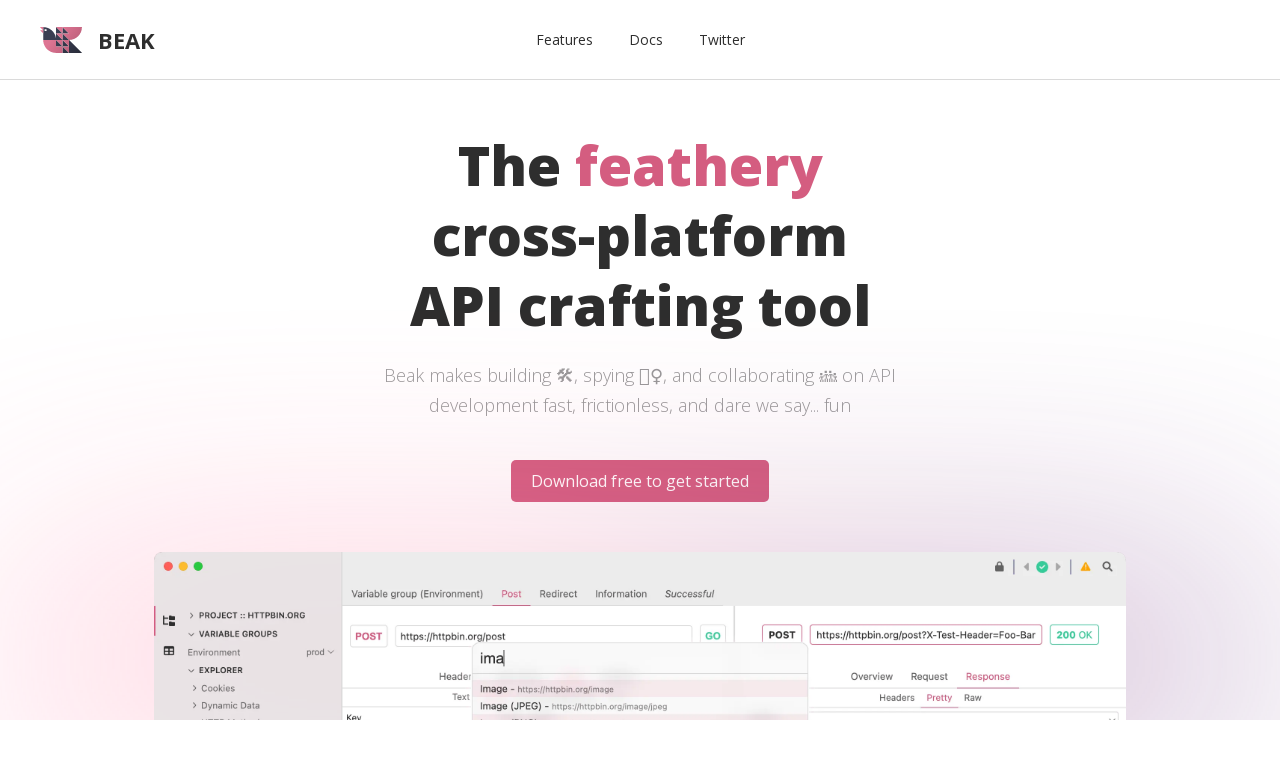

--- FILE ---
content_type: text/html; charset=utf-8
request_url: https://getbeak.app/
body_size: 9755
content:
<!DOCTYPE html><html lang="en"><head><meta charSet="utf-8"/><meta charSet="utf-8"/><meta name="viewport" content="width=device-width, initial-scale=1"/><meta name="viewport" content="width=device-width, initial-scale=1"/><link rel="preload" href="/_next/static/media/faac4ac11aa3d97b-s.p.woff2" as="font" crossorigin="" type="font/woff2"/><link rel="stylesheet" href="/_next/static/css/afc2f06f201afa7c.css" data-precedence="next"/><link rel="preload" as="script" fetchPriority="low" href="/_next/static/chunks/webpack-a2f1e0bebe8b3e85.js"/><script src="/_next/static/chunks/1dd3208c-746754c3e5369ddf.js" async="" type="62c9995b7e22e9316fa3860c-text/javascript"></script><script src="/_next/static/chunks/16-410587b9b625139e.js" async="" type="62c9995b7e22e9316fa3860c-text/javascript"></script><script src="/_next/static/chunks/main-app-3a41bd0363ac61a3.js" async="" type="62c9995b7e22e9316fa3860c-text/javascript"></script><script src="/_next/static/chunks/233-6c90ab62bab06899.js" async="" type="62c9995b7e22e9316fa3860c-text/javascript"></script><script src="/_next/static/chunks/333-b79fa8ea8b293e9b.js" async="" type="62c9995b7e22e9316fa3860c-text/javascript"></script><script src="/_next/static/chunks/956-f3bb3de1531dc88f.js" async="" type="62c9995b7e22e9316fa3860c-text/javascript"></script><script src="/_next/static/chunks/app/page-f2d7da80bdce87c4.js" async="" type="62c9995b7e22e9316fa3860c-text/javascript"></script><script src="/_next/static/chunks/56-ec7f2aad0757e4f7.js" async="" type="62c9995b7e22e9316fa3860c-text/javascript"></script><script src="/_next/static/chunks/app/layout-6c5f34a794d92c95.js" async="" type="62c9995b7e22e9316fa3860c-text/javascript"></script><link rel="shortcut icon" href="/assets/favicon.ico"/><link rel="icon" href="/favicon.ico" type="image/x-icon" sizes="16x16"/><meta name="next-size-adjust"/><script src="/_next/static/chunks/polyfills-c67a75d1b6f99dc8.js" noModule="" type="62c9995b7e22e9316fa3860c-text/javascript"></script><style data-styled="" data-styled-version="6.1.13">body{font-family:'Open Sans',sans-serif;background:#181d25;color:#fff;margin:0;padding:0;}/*!sc*/
*{transition:background-color 250ms ease;}/*!sc*/
a{color:#ffa210;}/*!sc*/
data-styled.g1[id="sc-global-dyuZAB1"]{content:"sc-global-dyuZAB1,"}/*!sc*/
.hFDbqh{margin:0 auto;padding:0 25px;width:calc(100% - 50px);max-width:1200px;}/*!sc*/
data-styled.g2[id="sc-eb26dd7f-0"]{content:"hFDbqh,"}/*!sc*/
.fQiPFq{margin:0 auto;padding:0 25px;width:calc(100% - 50px);max-width:900px;}/*!sc*/
data-styled.g3[id="sc-eb26dd7f-1"]{content:"fQiPFq,"}/*!sc*/
.hAuRZW{display:flex;flex-direction:row;align-items:center;grid-column:1;grid-row:1;text-transform:uppercase;font-weight:600;font-size:22px;line-height:24px;color:#fff;text-decoration:none;}/*!sc*/
data-styled.g4[id="sc-c184227a-0"]{content:"hAuRZW,"}/*!sc*/
.irXVPL{display:inline-block;background-image:url('/assets/logo.svg');background-repeat:no-repeat;background-size:contain;width:43px;height:26px;margin-right:15px;}/*!sc*/
data-styled.g5[id="sc-c184227a-1"]{content:"irXVPL,"}/*!sc*/
.fhuWCy{padding:5px 10px;margin:0 8px;font-size:14px;text-decoration:none;color:#fff;transition:color .2s ease;}/*!sc*/
.fhuWCy:hover{color:#fff;}/*!sc*/
data-styled.g6[id="sc-c184227a-2"]{content:"fhuWCy,"}/*!sc*/
.kcDWXv{padding:5px 10px;margin:0 8px;font-size:14px;text-decoration:none;color:#fff;transition:color .2s ease;}/*!sc*/
.kcDWXv:hover{color:#fff;}/*!sc*/
data-styled.g7[id="sc-c184227a-3"]{content:"kcDWXv,"}/*!sc*/
.kyRtgV{grid-column:2;grid-row:1;margin:0 auto;display:flex;flex-direction:row;align-items:center;justify-content:space-evenly;}/*!sc*/
@media (max-width:676px){.kyRtgV{display:block;pointer-events:none;opacity:0;transform:rotateX(-30deg);transform-origin:0 0;transform-style:preserve-3d;position:absolute;top:77px;left:0;right:0;flex-direction:column;padding:0 20px;padding-top:20px;padding-bottom:10px;border-bottom:1px solid #4a4651;background:#181d25;box-shadow:0px 16px 20px 0px #1A1E2DCC;backdrop-filter:blur(20px);transition:all ease .3s;transition-property:opacity transform;}.kyRtgV >.sc-c184227a-2,.kyRtgV >.sc-c184227a-3{display:block;background:#1A1E2D;color:#fff;margin-bottom:10px;padding:10px;font-weight:700;text-align:center;border-radius:10px;}.kyRtgV >.sc-c184227a-2:hover,.kyRtgV >.sc-c184227a-3:hover{color:#BEBEC6;}}/*!sc*/
data-styled.g8[id="sc-c184227a-4"]{content:"kyRtgV,"}/*!sc*/
.hikSmR{background:#fff;border:none;color:#1A1E2D;border-radius:4px;cursor:pointer;text-align:center;width:40px;height:40px;}/*!sc*/
.hikSmR >svg{margin-top:2px;height:1.2em!important;}/*!sc*/
data-styled.g9[id="sc-c184227a-5"]{content:"hikSmR,"}/*!sc*/
.kyXJxB{position:sticky;top:0;width:100%;padding:25px 0;z-index:101;backdrop-filter:blur(10px);background:#16182450;border-bottom:1px solid #4a4651;}/*!sc*/
.kyXJxB >.sc-eb26dd7f-0{display:grid;grid-template-columns:120px 1fr 120px;grid-template-rows:1fr;}/*!sc*/
.kyXJxB >.sc-eb26dd7f-0 >.sc-c184227a-5{display:none;}/*!sc*/
@media (max-width:676px){.kyXJxB >.sc-eb26dd7f-0{display:flex;justify-content:space-between;}.kyXJxB >.sc-eb26dd7f-0 >.sc-c184227a-5{display:inline-block;}}/*!sc*/
data-styled.g10[id="sc-c184227a-6"]{content:"kyXJxB,"}/*!sc*/
.gEBdgb{background-image:url('/assets/logo.svg');background-size:contain;background-position:left center;background-repeat:no-repeat;margin-bottom:30px;height:25px;width:80px;}/*!sc*/
data-styled.g11[id="sc-ff289ba-0"]{content:"gEBdgb,"}/*!sc*/
.cevvMo{font-size:14px;color:#BEBEC6;}/*!sc*/
data-styled.g12[id="sc-3dd556c7-0"]{content:"cevvMo,"}/*!sc*/
.hSSBxe{display:grid;grid-template-columns:repeat(3,1fr);gap:50px;}/*!sc*/
@media (max-width:676px){.hSSBxe{margin-top:35px;gap:35px;grid-template-columns:1fr;}}/*!sc*/
data-styled.g13[id="sc-52055167-0"]{content:"hSSBxe,"}/*!sc*/
.cDsFOZ{font-size:18px;font-weight:600;margin-bottom:10px;}/*!sc*/
data-styled.g15[id="sc-52055167-2"]{content:"cDsFOZ,"}/*!sc*/
.dURrXF{display:block;font-size:14px;line-height:25px;text-decoration:none;color:#BEBEC6;}/*!sc*/
.dURrXF:hover{text-decoration:underline;}/*!sc*/
data-styled.g16[id="sc-52055167-3"]{content:"dURrXF,"}/*!sc*/
.bMkirW{display:block;font-size:14px;line-height:25px;text-decoration:none;color:#BEBEC6;}/*!sc*/
.bMkirW:hover{text-decoration:underline;}/*!sc*/
data-styled.g17[id="sc-52055167-4"]{content:"bMkirW,"}/*!sc*/
.CKfSx{margin-top:120px;background:#1A1E2D;}/*!sc*/
data-styled.g18[id="sc-2474198b-0"]{content:"CKfSx,"}/*!sc*/
.dOgboh{display:flex;padding:90px 0;justify-content:space-between;}/*!sc*/
@media (max-width:676px){.dOgboh{flex-direction:column;padding:50px 0;}}/*!sc*/
data-styled.g19[id="sc-2474198b-1"]{content:"dOgboh,"}/*!sc*/
.grwsyH{position:relative;}/*!sc*/
data-styled.g20[id="sc-c69bae43-0"]{content:"grwsyH,"}/*!sc*/
.hbYbTK{position:absolute;top:-150px;}/*!sc*/
data-styled.g21[id="sc-c69bae43-1"]{content:"hbYbTK,"}/*!sc*/
.eoqjPd{font-size:40px;font-weight:700;color:#fff;}/*!sc*/
data-styled.g22[id="sc-7c30cfde-0"]{content:"eoqjPd,"}/*!sc*/
.izCoJA{font-size:16px;margin-top:10px;color:#BEBEC6;}/*!sc*/
data-styled.g24[id="sc-7c30cfde-2"]{content:"izCoJA,"}/*!sc*/
.jmsmno{margin:60px 0;text-align:center;}/*!sc*/
data-styled.g33[id="sc-6c141a04-0"]{content:"jmsmno,"}/*!sc*/
.OhbTq{max-width:100%;object-fit:contain;border-bottom:1px solid #4a4651;}/*!sc*/
data-styled.g34[id="sc-6c141a04-1"]{content:"OhbTq,"}/*!sc*/
.dwLZJr{padding:80px 0;background:#131824;}/*!sc*/
.gxfgRV{padding:80px 0;background:#181d25;}/*!sc*/
data-styled.g36[id="sc-e456f798-0"]{content:"dwLZJr,gxfgRV,"}/*!sc*/
.jhHAon{flex:4;display:flex;flex-direction:column;justify-content:center;}/*!sc*/
data-styled.g37[id="sc-e456f798-1"]{content:"jhHAon,"}/*!sc*/
.eZxXtu{flex:6;}/*!sc*/
data-styled.g38[id="sc-e456f798-2"]{content:"eZxXtu,"}/*!sc*/
.ehIbUX{overflow:hidden;border-radius:25px;max-width:100%;object-fit:contain;}/*!sc*/
data-styled.g39[id="sc-e456f798-3"]{content:"ehIbUX,"}/*!sc*/
.dRBrjm{display:flex;flex-direction:row-reverse;padding:60px 0;}/*!sc*/
.dRBrjm >.sc-e456f798-1,.dRBrjm >.sc-e456f798-2{margin:0 20px;}/*!sc*/
@media (max-width:850px){.dRBrjm{flex-direction:column;text-align:center;padding:0;}.dRBrjm >.sc-e456f798-1,.dRBrjm >.sc-e456f798-2{margin:0;}.dRBrjm >.sc-e456f798-1{margin-bottom:20px;}}/*!sc*/
.BeYKn{display:flex;flex-direction:row;padding:60px 0;}/*!sc*/
.BeYKn >.sc-e456f798-1,.BeYKn >.sc-e456f798-2{margin:0 20px;}/*!sc*/
@media (max-width:850px){.BeYKn{flex-direction:column;text-align:center;padding:0;}.BeYKn >.sc-e456f798-1,.BeYKn >.sc-e456f798-2{margin:0;}.BeYKn >.sc-e456f798-1{margin-bottom:20px;}}/*!sc*/
data-styled.g40[id="sc-e456f798-4"]{content:"dRBrjm,BeYKn,"}/*!sc*/
.hnJHoi{display:grid;grid-template-columns:repeat(auto-fit,minmax(300px,1fr));column-gap:40px;row-gap:30px;}/*!sc*/
data-styled.g41[id="sc-2b7dd3f8-0"]{content:"hnJHoi,"}/*!sc*/
.kQlvas{backdrop-filter:blur(10px);border-radius:25px;padding:35px;background:#131824BB;color:#fff;}/*!sc*/
data-styled.g42[id="sc-2b7dd3f8-1"]{content:"kQlvas,"}/*!sc*/
.bdvVG{margin-bottom:10px;}/*!sc*/
data-styled.g43[id="sc-2b7dd3f8-2"]{content:"bdvVG,"}/*!sc*/
.eFrPkd{font-size:18px;font-weight:600;}/*!sc*/
data-styled.g44[id="sc-2b7dd3f8-3"]{content:"eFrPkd,"}/*!sc*/
.cPvHCi{margin-top:10px;font-size:16px;color:#BEBEC6;}/*!sc*/
data-styled.g46[id="sc-2b7dd3f8-5"]{content:"cPvHCi,"}/*!sc*/
.kfHBVm{padding:25px 0;}/*!sc*/
data-styled.g47[id="sc-42e63a22-0"]{content:"kfHBVm,"}/*!sc*/
.iklQSp{margin:30px 0;margin-bottom:55px;text-align:center;font-size:30px;font-weight:100;}/*!sc*/
data-styled.g48[id="sc-42e63a22-1"]{content:"iklQSp,"}/*!sc*/
.eolbuI{display:block;border-radius:5px;color:#ffffff;padding:10px 20px;margin:0 15px;font-size:16px;background:#d45d80;text-decoration:none;transition:box-shadow .2s ease;}/*!sc*/
.eolbuI:hover{box-shadow:0 0 20px 6px #d45d8099;}/*!sc*/
@media (max-width:676px){.eolbuI{font-size:16px;padding:10px 30px;margin:0;}}/*!sc*/
data-styled.g49[id="sc-1e108141-0"]{content:"eolbuI,"}/*!sc*/
.wGwrw{margin-top:40px;margin-bottom:15px;display:flex;flex-direction:row;justify-content:center;}/*!sc*/
@media (max-width:676px){.wGwrw{flex-direction:column;}.wGwrw >.sc-1e108141-0:first-child{margin-bottom:10px;}}/*!sc*/
data-styled.g50[id="sc-f9b46b24-0"]{content:"wGwrw,"}/*!sc*/
.iLgPBP{display:grid;grid-template:1fr/1fr;place-items:center;margin-top:min(10vw,50px);}/*!sc*/
.iLgPBP >*{grid-column:1/1;grid-row:1/1;}/*!sc*/
data-styled.g51[id="sc-788e8f7a-0"]{content:"iLgPBP,"}/*!sc*/
.jZHtyH{z-index:1;width:100%;max-width:100%;height:500px;transform:scale(0.8);animation:kXQZjA 20s infinite;filter:blur(180px);background:conic-gradient( from 0 at 45% 65%,#d45d80AA 0deg,#333399AA 120deg,#FC3233AA 180deg,#ff81a7AA 260deg );}/*!sc*/
@media (max-width:676px){.jZHtyH{display:none;}}/*!sc*/
data-styled.g52[id="sc-788e8f7a-1"]{content:"jZHtyH,"}/*!sc*/
.kckEpf{z-index:2;max-width:90%;object-fit:contain;}/*!sc*/
@media (max-width:676px){.kckEpf{max-width:100%;}}/*!sc*/
data-styled.g53[id="sc-788e8f7a-2"]{content:"kckEpf,"}/*!sc*/
.SXHpp{padding-top:50px;text-align:center;background:#1A1E2D;}/*!sc*/
@media (max-width:850px){.SXHpp{padding-top:50px;}}/*!sc*/
data-styled.g55[id="sc-3d6423f9-0"]{content:"SXHpp,"}/*!sc*/
.KYQMz{margin:0 auto;max-width:510px;font-weight:800;font-size:min(8vw,55px);line-height:min(8.75vw,70px);}/*!sc*/
.KYQMz >span{color:#d45d80;}/*!sc*/
data-styled.g56[id="sc-3d6423f9-1"]{content:"KYQMz,"}/*!sc*/
.caLJOz{margin:0 auto;margin-top:20px;max-width:550px;padding:0 25px;font-weight:100;font-size:min(4vw,18px);line-height:min(5.25vw,30px);color:#a6accd;}/*!sc*/
data-styled.g57[id="sc-3d6423f9-2"]{content:"caLJOz,"}/*!sc*/
.jTdPEB{position:relative;z-index:1;margin-top:-80px;padding-top:80px;background:#181d25;color:#a6accd;}/*!sc*/
data-styled.g58[id="sc-3d6423f9-3"]{content:"jTdPEB,"}/*!sc*/
@keyframes kXQZjA{0%{transform:scale(0.8);opacity:1;}25%{transform:scale(1.1);}50%{transform:scale(0.5);opacity:0.8;}75%{transform:scale(1.2);}100%{transform:scale(0.8);opacity:1;}}/*!sc*/
data-styled.g59[id="sc-keyframes-kXQZjA"]{content:"kXQZjA,"}/*!sc*/
</style></head><body class="__className_2e884a"><base href="./"/><nav class="sc-c184227a-6 kyXJxB"><div class="sc-eb26dd7f-0 hFDbqh"><a href="/" class="sc-c184227a-0 hAuRZW"><div class="sc-c184227a-1 irXVPL"></div>Beak</a><div class="sc-c184227a-4 kyRtgV"><a class="sc-c184227a-2 fhuWCy" href="/#features">Features</a><a target="_blank" rel="noopener noreferrer nofollow" href="https://docs.getbeak.app" class="sc-c184227a-3 kcDWXv">Docs</a><a target="_blank" rel="noopener noreferrer nofollow" href="https://twitter.com/beakapp" class="sc-c184227a-3 kcDWXv">Twitter</a></div><button aria-label="Toggle dropdown navbar" class="sc-c184227a-5 hikSmR"><svg aria-hidden="true" focusable="false" data-prefix="fas" data-icon="bars" class="svg-inline--fa fa-bars " role="img" xmlns="http://www.w3.org/2000/svg" viewBox="0 0 448 512"><path fill="currentColor" d="M0 96C0 78.3 14.3 64 32 64l384 0c17.7 0 32 14.3 32 32s-14.3 32-32 32L32 128C14.3 128 0 113.7 0 96zM0 256c0-17.7 14.3-32 32-32l384 0c17.7 0 32 14.3 32 32s-14.3 32-32 32L32 288c-17.7 0-32-14.3-32-32zM448 416c0 17.7-14.3 32-32 32L32 448c-17.7 0-32-14.3-32-32s14.3-32 32-32l384 0c17.7 0 32 14.3 32 32z"></path></svg></button></div></nav><div class="sc-3d6423f9-0 SXHpp"><div class="sc-eb26dd7f-0 hFDbqh"><h1 class="sc-3d6423f9-1 KYQMz">The <span>feathery</span> <!-- -->cross-platform API crafting tool</h1><h2 class="sc-3d6423f9-2 caLJOz">Beak makes building 🛠, spying 🕵️‍♀️, and collaborating 👪 on API <!-- -->development fast, frictionless, and dare we say... fun</h2><div class="sc-f9b46b24-0 wGwrw"><a href="/#downloads" class="sc-1e108141-0 eolbuI">Download free to get started</a></div><div class="sc-788e8f7a-0 iLgPBP"><div class="sc-788e8f7a-1 jZHtyH"></div><picture class="sc-788e8f7a-2 sc-788e8f7a-3 kckEpf vfVzv"><source media="(prefers-color-scheme: light)" srcSet="/assets/home-trans-light.webp" type="image/webp"/><source media="(prefers-color-scheme: dark)" srcSet="/assets/home-trans-dark.webp" type="image/webp"/><source media="(prefers-color-scheme: light)" srcSet="/assets/home-trans-light.png" type="image/png"/><source media="(prefers-color-scheme: dark)" srcSet="/assets/home-trans-dark.png" type="image/png"/><img loading="eager" src="/assets/home-trans-dark.png" alt="A preview of Beak, showing how a project, request, and response are displayed." class="sc-788e8f7a-2 kckEpf"/></picture></div></div></div><main class="sc-3d6423f9-3 jTdPEB"><div class="sc-eb26dd7f-0 hFDbqh"><section class="sc-42e63a22-0 kfHBVm"><h3 class="sc-42e63a22-1 iklQSp">The only API crafting tool you&#x27;d bring home to your mother</h3><div class="sc-2b7dd3f8-0 hnJHoi"><div class="sc-2b7dd3f8-1 kQlvas"><div class="sc-2b7dd3f8-2 bdvVG"><svg aria-hidden="true" focusable="false" data-prefix="fab" data-icon="superpowers" class="svg-inline--fa fa-superpowers fa-2x " role="img" xmlns="http://www.w3.org/2000/svg" viewBox="0 0 448 512" color="#d45d80"><path fill="currentColor" d="M448 32c-83.3 11-166.8 22-250 33-92 12.5-163.3 86.7-169 180-3.3 55.5 18 109.5 57.8 148.2L0 480c83.3-11 166.5-22 249.8-33 91.8-12.5 163.3-86.8 168.7-179.8 3.5-55.5-18-109.5-57.7-148.2L448 32zm-79.7 232.3c-4.2 79.5-74 139.2-152.8 134.5-79.5-4.7-140.7-71-136.3-151 4.5-79.2 74.3-139.3 153-134.5 79.3 4.7 140.5 71 136.1 151z"></path></svg></div><div class="sc-2b7dd3f8-3 eFrPkd">Powerful feature set</div><div class="sc-2b7dd3f8-5 cPvHCi">From support for large API projects, realtime values, <!-- -->rich value editors, to baked in project encryption, for <!-- -->your most secretive of secrets 🤫.</div></div><div class="sc-2b7dd3f8-1 kQlvas"><div class="sc-2b7dd3f8-2 bdvVG"><svg aria-hidden="true" focusable="false" data-prefix="fas" data-icon="dice-d20" class="svg-inline--fa fa-dice-d20 fa-2x " role="img" xmlns="http://www.w3.org/2000/svg" viewBox="0 0 512 512" color="#d45d80"><path fill="currentColor" d="M48.7 125.8l53.2 31.9c7.8 4.7 17.8 2 22.2-5.9L201.6 12.1c3-5.4-.9-12.1-7.1-12.1c-1.6 0-3.2 .5-4.6 1.4L47.9 98.8c-9.6 6.6-9.2 20.9 .8 26.9zM16 171.7l0 123.5c0 8 10.4 11 14.7 4.4l60-92c5-7.6 2.6-17.8-5.2-22.5L40.2 158C29.6 151.6 16 159.3 16 171.7zM310.4 12.1l77.6 139.6c4.4 7.9 14.5 10.6 22.2 5.9l53.2-31.9c10-6 10.4-20.3 .8-26.9L322.1 1.4c-1.4-.9-3-1.4-4.6-1.4c-6.2 0-10.1 6.7-7.1 12.1zM496 171.7c0-12.4-13.6-20.1-24.2-13.7l-45.3 27.2c-7.8 4.7-10.1 14.9-5.2 22.5l60 92c4.3 6.7 14.7 3.6 14.7-4.4l0-123.5zm-49.3 246L286.1 436.6c-8.1 .9-14.1 7.8-14.1 15.9l0 52.8c0 3.7 3 6.8 6.8 6.8c.8 0 1.6-.1 2.4-.4l172.7-64c6.1-2.2 10.1-8 10.1-14.5c0-9.3-8.1-16.5-17.3-15.4zM233.2 512c3.7 0 6.8-3 6.8-6.8l0-52.6c0-8.1-6.1-14.9-14.1-15.9l-160.6-19c-9.2-1.1-17.3 6.1-17.3 15.4c0 6.5 4 12.3 10.1 14.5l172.7 64c.8 .3 1.6 .4 2.4 .4zM41.7 382.9l170.9 20.2c7.8 .9 13.4-7.5 9.5-14.3l-85.7-150c-5.9-10.4-20.7-10.8-27.3-.8L30.2 358.2c-6.5 9.9-.3 23.3 11.5 24.7zm439.6-24.8L402.9 238.1c-6.5-10-21.4-9.6-27.3 .8L290.2 388.5c-3.9 6.8 1.6 15.2 9.5 14.3l170.1-20c11.8-1.4 18-14.7 11.5-24.6zm-216.9 11l78.4-137.2c6.1-10.7-1.6-23.9-13.9-23.9l-145.7 0c-12.3 0-20 13.3-13.9 23.9l78.4 137.2c3.7 6.4 13 6.4 16.7 0zM174.4 176l163.2 0c12.2 0 19.9-13.1 14-23.8l-80-144c-2.8-5.1-8.2-8.2-14-8.2l-3.2 0c-5.8 0-11.2 3.2-14 8.2l-80 144c-5.9 10.7 1.8 23.8 14 23.8z"></path></svg></div><div class="sc-2b7dd3f8-3 eFrPkd">Realtime values</div><div class="sc-2b7dd3f8-5 cPvHCi">Realtime values are inline variables you can insert into <!-- -->any part of your request that are calculated in real time <!-- -->as you type, and as you send requests. </div></div><div class="sc-2b7dd3f8-1 kQlvas"><div class="sc-2b7dd3f8-2 bdvVG"><svg aria-hidden="true" focusable="false" data-prefix="fas" data-icon="people-carry-box" class="svg-inline--fa fa-people-carry-box fa-2x " role="img" xmlns="http://www.w3.org/2000/svg" viewBox="0 0 640 512" color="#d45d80"><path fill="currentColor" d="M80 48a48 48 0 1 1 96 0A48 48 0 1 1 80 48zm64 193.7l0 65.1 51 51c7.1 7.1 11.8 16.2 13.4 26.1l15.2 90.9c2.9 17.4-8.9 33.9-26.3 36.8s-33.9-8.9-36.8-26.3l-14.3-85.9L66.8 320C54.8 308 48 291.7 48 274.7l0-88.1c0-32.4 26.2-58.6 58.6-58.6c24.1 0 46.5 12 59.9 32l47.4 71.1 10.1 5 0-76.2c0-17.7 14.3-32 32-32l128 0c17.7 0 32 14.3 32 32l0 76.2 10.1-5L473.5 160c13.3-20 35.8-32 59.9-32c32.4 0 58.6 26.2 58.6 58.6l0 88.1c0 17-6.7 33.3-18.7 45.3l-79.4 79.4-14.3 85.9c-2.9 17.4-19.4 29.2-36.8 26.3s-29.2-19.4-26.3-36.8l15.2-90.9c1.6-9.9 6.3-19 13.4-26.1l51-51 0-65.1-19 28.5c-4.6 7-11 12.6-18.5 16.3l-59.6 29.8c-2.4 1.3-4.9 2.2-7.6 2.8c-2.6 .6-5.3 .9-7.9 .8l-126.7 0c-2.5 .1-5-.2-7.5-.7c-2.9-.6-5.6-1.6-8.1-3l-59.5-29.8c-7.5-3.7-13.8-9.4-18.5-16.3l-19-28.5zM2.3 468.1L50.1 348.6l49.2 49.2-37.6 94c-6.6 16.4-25.2 24.4-41.6 17.8S-4.3 484.5 2.3 468.1zM512 0a48 48 0 1 1 0 96 48 48 0 1 1 0-96zm77.9 348.6l47.8 119.5c6.6 16.4-1.4 35-17.8 41.6s-35-1.4-41.6-17.8l-37.6-94 49.2-49.2z"></path></svg></div><div class="sc-2b7dd3f8-3 eFrPkd"><b>Un</b>-opinionated collaboration</div><div class="sc-2b7dd3f8-5 cPvHCi">Instead of trying to guess how your team works, Beak <!-- -->projects are simple folder and file structures, so you <!-- -->can fit it into your existing Git workflow however you <!-- -->want.</div></div><div class="sc-2b7dd3f8-1 kQlvas"><div class="sc-2b7dd3f8-2 bdvVG"><svg aria-hidden="true" focusable="false" data-prefix="fas" data-icon="palette" class="svg-inline--fa fa-palette fa-2x " role="img" xmlns="http://www.w3.org/2000/svg" viewBox="0 0 512 512" color="#d45d80"><path fill="currentColor" d="M512 256c0 .9 0 1.8 0 2.7c-.4 36.5-33.6 61.3-70.1 61.3L344 320c-26.5 0-48 21.5-48 48c0 3.4 .4 6.7 1 9.9c2.1 10.2 6.5 20 10.8 29.9c6.1 13.8 12.1 27.5 12.1 42c0 31.8-21.6 60.7-53.4 62c-3.5 .1-7 .2-10.6 .2C114.6 512 0 397.4 0 256S114.6 0 256 0S512 114.6 512 256zM128 288a32 32 0 1 0 -64 0 32 32 0 1 0 64 0zm0-96a32 32 0 1 0 0-64 32 32 0 1 0 0 64zM288 96a32 32 0 1 0 -64 0 32 32 0 1 0 64 0zm96 96a32 32 0 1 0 0-64 32 32 0 1 0 0 64z"></path></svg></div><div class="sc-2b7dd3f8-3 eFrPkd">Beautiful design language</div><div class="sc-2b7dd3f8-5 cPvHCi">Taking insporation from popular existing tools, Beak will <!-- -->feel powerful yet familiar, so you can spend less time <!-- -->learning, and more time hacking.</div></div><div class="sc-2b7dd3f8-1 kQlvas"><div class="sc-2b7dd3f8-2 bdvVG"><svg aria-hidden="true" focusable="false" data-prefix="far" data-icon="file-code" class="svg-inline--fa fa-file-code fa-2x " role="img" xmlns="http://www.w3.org/2000/svg" viewBox="0 0 384 512" color="#d45d80"><path fill="currentColor" d="M64 464c-8.8 0-16-7.2-16-16L48 64c0-8.8 7.2-16 16-16l160 0 0 80c0 17.7 14.3 32 32 32l80 0 0 288c0 8.8-7.2 16-16 16L64 464zM64 0C28.7 0 0 28.7 0 64L0 448c0 35.3 28.7 64 64 64l256 0c35.3 0 64-28.7 64-64l0-293.5c0-17-6.7-33.3-18.7-45.3L274.7 18.7C262.7 6.7 246.5 0 229.5 0L64 0zm97 289c9.4-9.4 9.4-24.6 0-33.9s-24.6-9.4-33.9 0L79 303c-9.4 9.4-9.4 24.6 0 33.9l48 48c9.4 9.4 24.6 9.4 33.9 0s9.4-24.6 0-33.9l-31-31 31-31zM257 255c-9.4-9.4-24.6-9.4-33.9 0s-9.4 24.6 0 33.9l31 31-31 31c-9.4 9.4-9.4 24.6 0 33.9s24.6 9.4 33.9 0l48-48c9.4-9.4 9.4-24.6 0-33.9l-48-48z"></path></svg></div><div class="sc-2b7dd3f8-3 eFrPkd">Comprehensive extensions API</div><div class="sc-2b7dd3f8-5 cPvHCi">Coming soon, is an expansive extensions API, allowing you <!-- -->to create custom extensions for realtime values, <!-- -->API workflows, and more. Make Beak your own.</div></div><div class="sc-2b7dd3f8-1 kQlvas"><div class="sc-2b7dd3f8-2 bdvVG"><svg aria-hidden="true" focusable="false" data-prefix="fas" data-icon="language" class="svg-inline--fa fa-language fa-2x " role="img" xmlns="http://www.w3.org/2000/svg" viewBox="0 0 640 512" color="#d45d80"><path fill="currentColor" d="M0 128C0 92.7 28.7 64 64 64l192 0 48 0 16 0 256 0c35.3 0 64 28.7 64 64l0 256c0 35.3-28.7 64-64 64l-256 0-16 0-48 0L64 448c-35.3 0-64-28.7-64-64L0 128zm320 0l0 256 256 0 0-256-256 0zM178.3 175.9c-3.2-7.2-10.4-11.9-18.3-11.9s-15.1 4.7-18.3 11.9l-64 144c-4.5 10.1 .1 21.9 10.2 26.4s21.9-.1 26.4-10.2l8.9-20.1 73.6 0 8.9 20.1c4.5 10.1 16.3 14.6 26.4 10.2s14.6-16.3 10.2-26.4l-64-144zM160 233.2L179 276l-38 0 19-42.8zM448 164c11 0 20 9 20 20l0 4 44 0 16 0c11 0 20 9 20 20s-9 20-20 20l-2 0-1.6 4.5c-8.9 24.4-22.4 46.6-39.6 65.4c.9 .6 1.8 1.1 2.7 1.6l18.9 11.3c9.5 5.7 12.5 18 6.9 27.4s-18 12.5-27.4 6.9l-18.9-11.3c-4.5-2.7-8.8-5.5-13.1-8.5c-10.6 7.5-21.9 14-34 19.4l-3.6 1.6c-10.1 4.5-21.9-.1-26.4-10.2s.1-21.9 10.2-26.4l3.6-1.6c6.4-2.9 12.6-6.1 18.5-9.8l-12.2-12.2c-7.8-7.8-7.8-20.5 0-28.3s20.5-7.8 28.3 0l14.6 14.6 .5 .5c12.4-13.1 22.5-28.3 29.8-45L448 228l-72 0c-11 0-20-9-20-20s9-20 20-20l52 0 0-4c0-11 9-20 20-20z"></path></svg></div><div class="sc-2b7dd3f8-3 eFrPkd">Fully cross platform</div><div class="sc-2b7dd3f8-5 cPvHCi">Wether you&#x27;re on macOS, or Windows. Beak will <!-- -->look, work, and most importantly, feel the same.</div></div></div></section></div><div class="sc-eb26dd7f-0 hFDbqh"><div class="sc-6c141a04-0 jmsmno"><div class="sc-7c30cfde-0 eoqjPd">What is Beak?</div><div class="sc-7c30cfde-2 izCoJA">Beak is the one stop shop for testing, building, managing, and reverse engineering API&#x27;s — <strong>quickly</strong> <!-- -->and <strong>easily</strong>.</div><picture class="sc-6c141a04-1 sc-6c141a04-2 OhbTq"><source srcSet="/assets/overview.webp" type="image/webp"/><source srcSet="/assets/overview.png" type="image/png"/><img loading="lazy" src="/assets/overview.png" alt="Beak&#x27;s interface, showing the project explorer and request view." class="sc-6c141a04-1 OhbTq"/></picture></div></div><div class="sc-e456f798-0 dwLZJr"><div class="sc-c69bae43-0 grwsyH"><div id="features" class="sc-c69bae43-1 hbYbTK"></div></div><div class="sc-eb26dd7f-0 hFDbqh"><div class="sc-e456f798-4 dRBrjm"><div class="sc-e456f798-1 jhHAon"><div class="sc-7c30cfde-0 eoqjPd">Multi-tasking</div><div class="sc-7c30cfde-2 izCoJA">Tabs allow you to switch context quickly, without losing your train of thought. We&#x27;re past iOS 1...</div></div><div class="sc-e456f798-2 eZxXtu"><picture><source srcSet="/assets/feature-multitasking.webp" type="image/webp"/><source srcSet="/assets/feature-multitasking.jpg" type="image/jpeg"/><img loading="lazy" src="/assets/feature-multitasking.jpg" alt="Tabs allow you to switch context quickly, without losing your train of thought. We&#x27;re past iOS 1..." class="sc-e456f798-3 ehIbUX"/></picture></div></div></div></div><div class="sc-e456f798-0 gxfgRV"><div class="sc-c69bae43-0 grwsyH"><div id="features" class="sc-c69bae43-1 hbYbTK"></div></div><div class="sc-eb26dd7f-0 hFDbqh"><div class="sc-e456f798-4 BeYKn"><div class="sc-e456f798-1 jhHAon"><div class="sc-7c30cfde-0 eoqjPd">Enhanced discovery</div><div class="sc-7c30cfde-2 izCoJA">Open up the the Omni Bar to search through your project. Spend less time digging through lists and more time hacking.</div></div><div class="sc-e456f798-2 eZxXtu"><picture><source srcSet="/assets/feature-omni.webp" type="image/webp"/><source srcSet="/assets/feature-omni.jpg" type="image/jpeg"/><img loading="lazy" src="/assets/feature-omni.jpg" alt="Open up the the Omni Bar to search through your project. Spend less time digging through lists and more time hacking." class="sc-e456f798-3 ehIbUX"/></picture></div></div></div></div><div class="sc-e456f798-0 dwLZJr"><div class="sc-c69bae43-0 grwsyH"><div id="features" class="sc-c69bae43-1 hbYbTK"></div></div><div class="sc-eb26dd7f-0 hFDbqh"><div class="sc-e456f798-4 dRBrjm"><div class="sc-e456f798-1 jhHAon"><div class="sc-7c30cfde-0 eoqjPd">Intuitive, secure collaboration</div><div class="sc-7c30cfde-2 izCoJA">None of your project ever touches our servers, and projects are just simple directories. Use your existing workflow, for example Git, with Beak for minimal distruption.</div></div><div class="sc-e456f798-2 eZxXtu"><picture><source srcSet="/assets/feature-git.webp" type="image/webp"/><source srcSet="/assets/feature-git.jpg" type="image/jpeg"/><img loading="lazy" src="/assets/feature-git.jpg" alt="None of your project ever touches our servers, and projects are just simple directories. Use your existing workflow, for example Git, with Beak for minimal distruption." class="sc-e456f798-3 ehIbUX"/></picture></div></div></div></div><div class="sc-e456f798-0 gxfgRV"><div class="sc-c69bae43-0 grwsyH"><div id="features" class="sc-c69bae43-1 hbYbTK"></div></div><div class="sc-eb26dd7f-0 hFDbqh"><div class="sc-e456f798-4 BeYKn"><div class="sc-e456f798-1 jhHAon"><div class="sc-7c30cfde-0 eoqjPd">Powerful variable replacement</div><div class="sc-7c30cfde-2 izCoJA">Beak allows you to place inline variables which can have dynamic content, and be changed in real time.</div></div><div class="sc-e456f798-2 eZxXtu"><picture><source srcSet="/assets/feature-variable-editor.webp" type="image/webp"/><source srcSet="/assets/feature-variable-editor.jpg" type="image/jpeg"/><img loading="lazy" src="/assets/feature-variable-editor.jpg" alt="Beak allows you to place inline variables which can have dynamic content, and be changed in real time." class="sc-e456f798-3 ehIbUX"/></picture></div></div></div></div></main><footer class="sc-2474198b-0 CKfSx"><div class="sc-eb26dd7f-1 sc-2474198b-1 fQiPFq dOgboh"><div><div class="sc-ff289ba-0 gEBdgb"></div><div class="sc-3dd556c7-0 cevvMo">© 2021-2026 Flamingo Corp Ltd.</div><div class="sc-3dd556c7-0 cevvMo">Made with ❤️ in Amsterdam</div></div><div class="sc-52055167-0 hSSBxe"><div class="sc-52055167-1 bHnybs"><div class="sc-52055167-2 cDsFOZ">Beak</div><a class="sc-52055167-3 dURrXF" href="/#features">Features</a><a target="_blank" rel="noopener noreferrer nofollow" href="https://docs.getbeak.app/" class="sc-52055167-4 bMkirW">Docs</a><a target="_blank" rel="noopener noreferrer nofollow" href="https://status.getbeak.app/" class="sc-52055167-4 bMkirW">Status</a></div><div class="sc-52055167-1 bHnybs"><div class="sc-52055167-2 cDsFOZ">Legals</div><a class="sc-52055167-3 dURrXF" href="/legal/terms">Terms</a><a class="sc-52055167-3 dURrXF" href="/legal/privacy">Privacy</a></div><div class="sc-52055167-1 bHnybs"><div class="sc-52055167-2 cDsFOZ">Contact</div><a target="_blank" rel="noopener noreferrer nofollow" href="/cdn-cgi/l/email-protection#462f282029062123322423272d68273636" class="sc-52055167-4 bMkirW">Email</a><a target="_blank" rel="noopener noreferrer nofollow" href="https://twitter.com/beakapp" class="sc-52055167-4 bMkirW">Twitter</a></div></div></div></footer><script data-cfasync="false" src="/cdn-cgi/scripts/5c5dd728/cloudflare-static/email-decode.min.js"></script><script src="/_next/static/chunks/webpack-a2f1e0bebe8b3e85.js" async="" type="62c9995b7e22e9316fa3860c-text/javascript"></script><script type="62c9995b7e22e9316fa3860c-text/javascript">(self.__next_f=self.__next_f||[]).push([0]);self.__next_f.push([2,null])</script><script type="62c9995b7e22e9316fa3860c-text/javascript">self.__next_f.push([1,"1:HL[\"/_next/static/media/faac4ac11aa3d97b-s.p.woff2\",\"font\",{\"crossOrigin\":\"\",\"type\":\"font/woff2\"}]\n2:HL[\"/_next/static/css/afc2f06f201afa7c.css\",\"style\"]\n0:\"$L3\"\n"])</script><script type="62c9995b7e22e9316fa3860c-text/javascript">self.__next_f.push([1,"4:I[8950,[],\"\"]\n6:I[9256,[],\"\"]\n7:I[9106,[\"233\",\"static/chunks/233-6c90ab62bab06899.js\",\"333\",\"static/chunks/333-b79fa8ea8b293e9b.js\",\"956\",\"static/chunks/956-f3bb3de1531dc88f.js\",\"931\",\"static/chunks/app/page-f2d7da80bdce87c4.js\"],\"\"]\n8:I[3264,[\"233\",\"static/chunks/233-6c90ab62bab06899.js\",\"56\",\"static/chunks/56-ec7f2aad0757e4f7.js\",\"185\",\"static/chunks/app/layout-6c5f34a794d92c95.js\"],\"\"]\n9:I[9361,[\"233\",\"static/chunks/233-6c90ab62bab06899.js\",\"56\",\"static/chunks/56-ec7f2aad0757e4f7.js\",\"185\",\"static/chun"])</script><script type="62c9995b7e22e9316fa3860c-text/javascript">self.__next_f.push([1,"ks/app/layout-6c5f34a794d92c95.js\"],\"\"]\na:I[4704,[\"233\",\"static/chunks/233-6c90ab62bab06899.js\",\"56\",\"static/chunks/56-ec7f2aad0757e4f7.js\",\"185\",\"static/chunks/app/layout-6c5f34a794d92c95.js\"],\"GlobalStyle\"]\nb:I[2595,[\"233\",\"static/chunks/233-6c90ab62bab06899.js\",\"56\",\"static/chunks/56-ec7f2aad0757e4f7.js\",\"185\",\"static/chunks/app/layout-6c5f34a794d92c95.js\"],\"\"]\nc:I[1273,[\"233\",\"static/chunks/233-6c90ab62bab06899.js\",\"56\",\"static/chunks/56-ec7f2aad0757e4f7.js\",\"185\",\"static/chunks/app/layout-6c5f34a794d92"])</script><script type="62c9995b7e22e9316fa3860c-text/javascript">self.__next_f.push([1,"c95.js\"],\"\"]\nd:I[2172,[],\"\"]\ne:I[2533,[],\"\"]\n10:I[5119,[],\"\"]\n"])</script><script type="62c9995b7e22e9316fa3860c-text/javascript">self.__next_f.push([1,"3:[[[\"$\",\"link\",\"0\",{\"rel\":\"stylesheet\",\"href\":\"/_next/static/css/afc2f06f201afa7c.css\",\"precedence\":\"next\",\"crossOrigin\":\"$undefined\"}]],[\"$\",\"$L4\",null,{\"buildId\":\"rWgCntJbE088Oj-WyjuUk\",\"assetPrefix\":\"\",\"initialCanonicalUrl\":\"/\",\"initialTree\":[\"\",{\"children\":[\"__PAGE__\",{}]},\"$undefined\",\"$undefined\",true],\"initialSeedData\":[\"\",{\"children\":[\"__PAGE__\",{},[\"$L5\",[\"$\",\"$L6\",null,{\"propsForComponent\":{\"params\":{},\"searchParams\":{}},\"Component\":\"$7\",\"isStaticGeneration\":false}],null]]},[null,[\"$\",\"html\",null,{\"lang\":\"en\",\"children\":[[\"$\",\"head\",null,{\"children\":[[\"$\",\"meta\",null,{\"charSet\":\"utf-8\"}],[\"$\",\"meta\",null,{\"name\":\"viewport\",\"content\":\"width=device-width, initial-scale=1\"}],[\"$\",\"link\",null,{\"rel\":\"shortcut icon\",\"href\":\"/assets/favicon.ico\"}]]}],[\"$\",\"body\",null,{\"className\":\"__className_2e884a\",\"children\":[\"$\",\"$L8\",null,{\"children\":[[\"$\",\"base\",null,{\"href\":\"./\"}],[\"$\",\"$L9\",null,{\"serverKnewTheme\":false,\"serverTheme\":\"dark\",\"children\":[[\"$\",\"$La\",null,{}],[\"$\",\"$Lb\",null,{\"children\":[[\"$\",\"$Lc\",null,{}],[\"$\",\"$Ld\",null,{\"parallelRouterKey\":\"children\",\"segmentPath\":[\"children\"],\"loading\":\"$undefined\",\"loadingStyles\":\"$undefined\",\"loadingScripts\":\"$undefined\",\"hasLoading\":false,\"error\":\"$undefined\",\"errorStyles\":\"$undefined\",\"errorScripts\":\"$undefined\",\"template\":[\"$\",\"$Le\",null,{}],\"templateStyles\":\"$undefined\",\"templateScripts\":\"$undefined\",\"notFound\":[[\"$\",\"title\",null,{\"children\":\"404: This page could not be found.\"}],[\"$\",\"div\",null,{\"style\":{\"fontFamily\":\"system-ui,\\\"Segoe UI\\\",Roboto,Helvetica,Arial,sans-serif,\\\"Apple Color Emoji\\\",\\\"Segoe UI Emoji\\\"\",\"height\":\"100vh\",\"textAlign\":\"center\",\"display\":\"flex\",\"flexDirection\":\"column\",\"alignItems\":\"center\",\"justifyContent\":\"center\"},\"children\":[\"$\",\"div\",null,{\"children\":[[\"$\",\"style\",null,{\"dangerouslySetInnerHTML\":{\"__html\":\"body{color:#000;background:#fff;margin:0}.next-error-h1{border-right:1px solid rgba(0,0,0,.3)}@media (prefers-color-scheme:dark){body{color:#fff;background:#000}.next-error-h1{border-right:1px solid rgba(255,255,255,.3)}}\"}}],[\"$\",\"h1\",null,{\"className\":\"next-error-h1\",\"style\":{\"display\":\"inline-block\",\"margin\":\"0 20px 0 0\",\"padding\":\"0 23px 0 0\",\"fontSize\":24,\"fontWeight\":500,\"verticalAlign\":\"top\",\"lineHeight\":\"49px\"},\"children\":\"404\"}],[\"$\",\"div\",null,{\"style\":{\"display\":\"inline-block\"},\"children\":[\"$\",\"h2\",null,{\"style\":{\"fontSize\":14,\"fontWeight\":400,\"lineHeight\":\"49px\",\"margin\":0},\"children\":\"This page could not be found.\"}]}]]}]}]],\"notFoundStyles\":[],\"styles\":null}]]}]]}]]}]}]]}],null]],\"initialHead\":[false,\"$Lf\"],\"globalErrorComponent\":\"$10\"}]]\n"])</script><script type="62c9995b7e22e9316fa3860c-text/javascript">self.__next_f.push([1,"f:[[\"$\",\"meta\",\"0\",{\"name\":\"viewport\",\"content\":\"width=device-width, initial-scale=1\"}],[\"$\",\"meta\",\"1\",{\"charSet\":\"utf-8\"}],[\"$\",\"link\",\"2\",{\"rel\":\"icon\",\"href\":\"/favicon.ico\",\"type\":\"image/x-icon\",\"sizes\":\"16x16\"}],[\"$\",\"meta\",\"3\",{\"name\":\"next-size-adjust\"}]]\n5:null\n"])</script><script type="62c9995b7e22e9316fa3860c-text/javascript">self.__next_f.push([1,""])</script><script src="/cdn-cgi/scripts/7d0fa10a/cloudflare-static/rocket-loader.min.js" data-cf-settings="62c9995b7e22e9316fa3860c-|49" defer></script><script defer src="https://static.cloudflareinsights.com/beacon.min.js/vcd15cbe7772f49c399c6a5babf22c1241717689176015" integrity="sha512-ZpsOmlRQV6y907TI0dKBHq9Md29nnaEIPlkf84rnaERnq6zvWvPUqr2ft8M1aS28oN72PdrCzSjY4U6VaAw1EQ==" data-cf-beacon='{"version":"2024.11.0","token":"ec8736a79ba84bde8f8540a6da2c77cc","r":1,"server_timing":{"name":{"cfCacheStatus":true,"cfEdge":true,"cfExtPri":true,"cfL4":true,"cfOrigin":true,"cfSpeedBrain":true},"location_startswith":null}}' crossorigin="anonymous"></script>
</body></html>

--- FILE ---
content_type: image/svg+xml
request_url: https://getbeak.app/assets/logo.svg
body_size: 479
content:
<svg width="325" height="200" viewBox="0 0 325 200" fill="none" xmlns="http://www.w3.org/2000/svg">
<path fill-rule="evenodd" clip-rule="evenodd" d="M124.569 99.9609C124.563 86.842 121.977 73.8522 116.957 61.7317C111.931 49.5991 104.565 38.5752 95.2793 29.2893C85.9934 20.0035 74.9695 12.6375 62.8369 7.61205C50.7044 2.58658 37.7008 0 24.5686 0L24.5686 100H124.569L124.569 150H174.569V200H224.569H324.569L224.569 100L174.569 50H224.569L174.569 0V50L124.569 0V50V99.9609ZM174.569 100H124.569L174.569 150L224.569 200V150V100H174.569ZM174.569 100L224.569 150H174.569V100ZM174.569 100L124.569 50H174.569V100Z" fill="url(#paint0_linear)"/>
<g filter="url(#filter0_d)">
<circle cx="43.5686" cy="24" r="7" fill="white"/>
</g>
<path fill-rule="evenodd" clip-rule="evenodd" d="M25 0H0L24 24H0L25 49V25V24V0ZM224.569 100C237.701 100 250.705 97.4134 262.837 92.3879C274.97 87.3625 285.994 79.9965 295.279 70.7107C304.565 61.4248 311.931 50.4009 316.957 38.2683C321.982 26.1358 324.569 13.1322 324.569 0L224.569 4.37114e-06V100ZM24.5686 100C24.5686 113.132 27.1552 126.136 32.1806 138.268C37.2061 150.401 44.5721 161.425 53.8579 170.711C63.1438 179.997 74.1677 187.362 86.3003 192.388C98.4328 197.413 111.436 200 124.569 200H174.569V150L224.569 200V150V100V50V0H174.569H124.569L174.569 50H124.569L174.569 100H124.569H24.5686ZM124.569 150V100L174.569 150H124.569ZM174.569 100L224.569 150H174.569V100ZM174.569 100V50L224.569 100H174.569ZM174.569 50V0L224.569 50H174.569Z" fill="url(#paint1_linear)"/>
<defs>
<filter id="filter0_d" x="32.5686" y="13" width="22" height="22" filterUnits="userSpaceOnUse" color-interpolation-filters="sRGB">
<feFlood flood-opacity="0" result="BackgroundImageFix"/>
<feColorMatrix in="SourceAlpha" type="matrix" values="0 0 0 0 0 0 0 0 0 0 0 0 0 0 0 0 0 0 127 0"/>
<feOffset/>
<feGaussianBlur stdDeviation="2"/>
<feColorMatrix type="matrix" values="0 0 0 0 1 0 0 0 0 1 0 0 0 0 1 0 0 0 0.25 0"/>
<feBlend mode="normal" in2="BackgroundImageFix" result="effect1_dropShadow"/>
<feBlend mode="normal" in="SourceGraphic" in2="effect1_dropShadow" result="shape"/>
</filter>
<linearGradient id="paint0_linear" x1="142" y1="75.5" x2="301.5" y2="211" gradientUnits="userSpaceOnUse">
<stop stop-color="#3B3F53"/>
<stop offset="1" stop-color="#2A2D3B"/>
</linearGradient>
<linearGradient id="paint1_linear" x1="325" y1="195.5" x2="118" y2="30" gradientUnits="userSpaceOnUse">
<stop stop-color="#B05771"/>
<stop offset="0.928445" stop-color="#DE7593"/>
</linearGradient>
</defs>
</svg>


--- FILE ---
content_type: application/javascript; charset=utf-8
request_url: https://getbeak.app/_next/static/chunks/233-6c90ab62bab06899.js
body_size: 29576
content:
(self.webpackChunk_N_E=self.webpackChunk_N_E||[]).push([[233],{3974:function(e,t,n){"use strict";n.d(t,{G:function(){return tX}});let r=()=>{},a={},i={},o=null,s={mark:r,measure:r};try{"undefined"!=typeof window&&(a=window),"undefined"!=typeof document&&(i=document),"undefined"!=typeof MutationObserver&&(o=MutationObserver),"undefined"!=typeof performance&&(s=performance)}catch(e){}let{userAgent:c=""}=a.navigator||{},l=a,f=i,u=o,p=s;l.document;let d=!!f.documentElement&&!!f.head&&"function"==typeof f.addEventListener&&"function"==typeof f.createElement,m=~c.indexOf("MSIE")||~c.indexOf("Trident/");var h,g="classic",y="duotone",v="sharp",b="sharp-duotone",x=[g,y,v,b],w={kit:{fak:"kit","fa-kit":"kit"},"kit-duotone":{fakd:"kit-duotone","fa-kit-duotone":"kit-duotone"}},k={classic:{fa:"solid",fas:"solid","fa-solid":"solid",far:"regular","fa-regular":"regular",fal:"light","fa-light":"light",fat:"thin","fa-thin":"thin",fad:"duotone","fa-duotone":"duotone",fab:"brands","fa-brands":"brands"},sharp:{fa:"solid",fass:"solid","fa-solid":"solid",fasr:"regular","fa-regular":"regular",fasl:"light","fa-light":"light",fast:"thin","fa-thin":"thin"},"sharp-duotone":{fa:"solid",fasds:"solid","fa-solid":"solid"}},S=[1,2,3,4,5,6,7,8,9,10],A=S.concat([11,12,13,14,15,16,17,18,19,20]),O={GROUP:"duotone-group",SWAP_OPACITY:"swap-opacity",PRIMARY:"primary",SECONDARY:"secondary"},P=["classic","sharp","sharp-duotone","solid","regular","light","thin","duotone","brands","2xs","xs","sm","lg","xl","2xl","beat","border","fade","beat-fade","bounce","flip-both","flip-horizontal","flip-vertical","flip","fw","inverse","layers-counter","layers-text","layers","li","pull-left","pull-right","pulse","rotate-180","rotate-270","rotate-90","rotate-by","shake","spin-pulse","spin-reverse","spin","stack-1x","stack-2x","stack","ul",O.GROUP,O.SWAP_OPACITY,O.PRIMARY,O.SECONDARY].concat(S.map(e=>"".concat(e,"x"))).concat(A.map(e=>"w-".concat(e))),C={kit:{kit:"fak"},"kit-duotone":{"kit-duotone":"fakd"}};let E="___FONT_AWESOME___",N="svg-inline--fa",j="data-fa-i2svg",I="data-fa-pseudo-element",T="data-prefix",R="data-icon",z="fontawesome-i2svg",_=["HTML","HEAD","STYLE","SCRIPT"],M=(()=>{try{return!0}catch(e){return!1}})(),F=[g,v,b];function L(e){return new Proxy(e,{get:(e,t)=>t in e?e[t]:e[g]})}let D={...k};D[g]={...k[g],...w.kit,...w["kit-duotone"]};let $=L(D),Y={classic:{solid:"fas",regular:"far",light:"fal",thin:"fat",duotone:"fad",brands:"fab"},sharp:{solid:"fass",regular:"fasr",light:"fasl",thin:"fast"},"sharp-duotone":{solid:"fasds"}};Y[g]={...Y[g],...C.kit,...C["kit-duotone"]};let W=L(Y),B={classic:{fab:"fa-brands",fad:"fa-duotone",fal:"fa-light",far:"fa-regular",fas:"fa-solid",fat:"fa-thin"},sharp:{fass:"fa-solid",fasr:"fa-regular",fasl:"fa-light",fast:"fa-thin"},"sharp-duotone":{fasds:"fa-solid"}};B[g]={...B[g],fak:"fa-kit"};let G=L(B),H={classic:{"fa-brands":"fab","fa-duotone":"fad","fa-light":"fal","fa-regular":"far","fa-solid":"fas","fa-thin":"fat"},sharp:{"fa-solid":"fass","fa-regular":"fasr","fa-light":"fasl","fa-thin":"fast"},"sharp-duotone":{"fa-solid":"fasds"}};H[g]={...H[g],"fa-kit":"fak"};let U=L(H),q=/fa(s|r|l|t|d|b|k|kd|ss|sr|sl|st|sds)?[\-\ ]/,V="fa-layers-text",X=/Font ?Awesome ?([56 ]*)(Solid|Regular|Light|Thin|Duotone|Brands|Free|Pro|Sharp Duotone|Sharp|Kit)?.*/i;L({classic:{900:"fas",400:"far",normal:"far",300:"fal",100:"fat"},sharp:{900:"fass",400:"fasr",300:"fasl",100:"fast"},"sharp-duotone":{900:"fasds"}});let K=["class","data-prefix","data-icon","data-fa-transform","data-fa-mask"],J=new Set;Object.keys(W[g]).map(J.add.bind(J)),Object.keys(W[v]).map(J.add.bind(J)),Object.keys(W[b]).map(J.add.bind(J));let Z=["kit",...P],Q=l.FontAwesomeConfig||{};f&&"function"==typeof f.querySelector&&[["data-family-prefix","familyPrefix"],["data-css-prefix","cssPrefix"],["data-family-default","familyDefault"],["data-style-default","styleDefault"],["data-replacement-class","replacementClass"],["data-auto-replace-svg","autoReplaceSvg"],["data-auto-add-css","autoAddCss"],["data-auto-a11y","autoA11y"],["data-search-pseudo-elements","searchPseudoElements"],["data-observe-mutations","observeMutations"],["data-mutate-approach","mutateApproach"],["data-keep-original-source","keepOriginalSource"],["data-measure-performance","measurePerformance"],["data-show-missing-icons","showMissingIcons"]].forEach(e=>{var t;let[n,r]=e,a=""===(t=function(e){var t=f.querySelector("script["+e+"]");if(t)return t.getAttribute(e)}(n))||"false"!==t&&("true"===t||t);null!=a&&(Q[r]=a)});let ee={styleDefault:"solid",familyDefault:"classic",cssPrefix:"fa",replacementClass:N,autoReplaceSvg:!0,autoAddCss:!0,autoA11y:!0,searchPseudoElements:!1,observeMutations:!0,mutateApproach:"async",keepOriginalSource:!0,measurePerformance:!1,showMissingIcons:!0};Q.familyPrefix&&(Q.cssPrefix=Q.familyPrefix);let et={...ee,...Q};et.autoReplaceSvg||(et.observeMutations=!1);let en={};Object.keys(ee).forEach(e=>{Object.defineProperty(en,e,{enumerable:!0,set:function(t){et[e]=t,er.forEach(e=>e(en))},get:function(){return et[e]}})}),Object.defineProperty(en,"familyPrefix",{enumerable:!0,set:function(e){et.cssPrefix=e,er.forEach(e=>e(en))},get:function(){return et.cssPrefix}}),l.FontAwesomeConfig=en;let er=[],ea={size:16,x:0,y:0,rotate:0,flipX:!1,flipY:!1};function ei(){let e=12,t="";for(;e-- >0;)t+="0123456789abcdefghijklmnopqrstuvwxyzABCDEFGHIJKLMNOPQRSTUVWXYZ"[62*Math.random()|0];return t}function eo(e){let t=[];for(let n=(e||[]).length>>>0;n--;)t[n]=e[n];return t}function es(e){return e.classList?eo(e.classList):(e.getAttribute("class")||"").split(" ").filter(e=>e)}function ec(e){return"".concat(e).replace(/&/g,"&amp;").replace(/"/g,"&quot;").replace(/'/g,"&#39;").replace(/</g,"&lt;").replace(/>/g,"&gt;")}function el(e){return Object.keys(e||{}).reduce((t,n)=>t+"".concat(n,": ").concat(e[n].trim(),";"),"")}function ef(e){return e.size!==ea.size||e.x!==ea.x||e.y!==ea.y||e.rotate!==ea.rotate||e.flipX||e.flipY}function eu(){let e=en.cssPrefix,t=en.replacementClass,n=':root, :host {\n  --fa-font-solid: normal 900 1em/1 "Font Awesome 6 Free";\n  --fa-font-regular: normal 400 1em/1 "Font Awesome 6 Free";\n  --fa-font-light: normal 300 1em/1 "Font Awesome 6 Pro";\n  --fa-font-thin: normal 100 1em/1 "Font Awesome 6 Pro";\n  --fa-font-duotone: normal 900 1em/1 "Font Awesome 6 Duotone";\n  --fa-font-brands: normal 400 1em/1 "Font Awesome 6 Brands";\n  --fa-font-sharp-solid: normal 900 1em/1 "Font Awesome 6 Sharp";\n  --fa-font-sharp-regular: normal 400 1em/1 "Font Awesome 6 Sharp";\n  --fa-font-sharp-light: normal 300 1em/1 "Font Awesome 6 Sharp";\n  --fa-font-sharp-thin: normal 100 1em/1 "Font Awesome 6 Sharp";\n  --fa-font-sharp-duotone-solid: normal 900 1em/1 "Font Awesome 6 Sharp Duotone";\n}\n\nsvg:not(:root).svg-inline--fa, svg:not(:host).svg-inline--fa {\n  overflow: visible;\n  box-sizing: content-box;\n}\n\n.svg-inline--fa {\n  display: var(--fa-display, inline-block);\n  height: 1em;\n  overflow: visible;\n  vertical-align: -0.125em;\n}\n.svg-inline--fa.fa-2xs {\n  vertical-align: 0.1em;\n}\n.svg-inline--fa.fa-xs {\n  vertical-align: 0em;\n}\n.svg-inline--fa.fa-sm {\n  vertical-align: -0.0714285705em;\n}\n.svg-inline--fa.fa-lg {\n  vertical-align: -0.2em;\n}\n.svg-inline--fa.fa-xl {\n  vertical-align: -0.25em;\n}\n.svg-inline--fa.fa-2xl {\n  vertical-align: -0.3125em;\n}\n.svg-inline--fa.fa-pull-left {\n  margin-right: var(--fa-pull-margin, 0.3em);\n  width: auto;\n}\n.svg-inline--fa.fa-pull-right {\n  margin-left: var(--fa-pull-margin, 0.3em);\n  width: auto;\n}\n.svg-inline--fa.fa-li {\n  width: var(--fa-li-width, 2em);\n  top: 0.25em;\n}\n.svg-inline--fa.fa-fw {\n  width: var(--fa-fw-width, 1.25em);\n}\n\n.fa-layers svg.svg-inline--fa {\n  bottom: 0;\n  left: 0;\n  margin: auto;\n  position: absolute;\n  right: 0;\n  top: 0;\n}\n\n.fa-layers-counter, .fa-layers-text {\n  display: inline-block;\n  position: absolute;\n  text-align: center;\n}\n\n.fa-layers {\n  display: inline-block;\n  height: 1em;\n  position: relative;\n  text-align: center;\n  vertical-align: -0.125em;\n  width: 1em;\n}\n.fa-layers svg.svg-inline--fa {\n  transform-origin: center center;\n}\n\n.fa-layers-text {\n  left: 50%;\n  top: 50%;\n  transform: translate(-50%, -50%);\n  transform-origin: center center;\n}\n\n.fa-layers-counter {\n  background-color: var(--fa-counter-background-color, #ff253a);\n  border-radius: var(--fa-counter-border-radius, 1em);\n  box-sizing: border-box;\n  color: var(--fa-inverse, #fff);\n  line-height: var(--fa-counter-line-height, 1);\n  max-width: var(--fa-counter-max-width, 5em);\n  min-width: var(--fa-counter-min-width, 1.5em);\n  overflow: hidden;\n  padding: var(--fa-counter-padding, 0.25em 0.5em);\n  right: var(--fa-right, 0);\n  text-overflow: ellipsis;\n  top: var(--fa-top, 0);\n  transform: scale(var(--fa-counter-scale, 0.25));\n  transform-origin: top right;\n}\n\n.fa-layers-bottom-right {\n  bottom: var(--fa-bottom, 0);\n  right: var(--fa-right, 0);\n  top: auto;\n  transform: scale(var(--fa-layers-scale, 0.25));\n  transform-origin: bottom right;\n}\n\n.fa-layers-bottom-left {\n  bottom: var(--fa-bottom, 0);\n  left: var(--fa-left, 0);\n  right: auto;\n  top: auto;\n  transform: scale(var(--fa-layers-scale, 0.25));\n  transform-origin: bottom left;\n}\n\n.fa-layers-top-right {\n  top: var(--fa-top, 0);\n  right: var(--fa-right, 0);\n  transform: scale(var(--fa-layers-scale, 0.25));\n  transform-origin: top right;\n}\n\n.fa-layers-top-left {\n  left: var(--fa-left, 0);\n  right: auto;\n  top: var(--fa-top, 0);\n  transform: scale(var(--fa-layers-scale, 0.25));\n  transform-origin: top left;\n}\n\n.fa-1x {\n  font-size: 1em;\n}\n\n.fa-2x {\n  font-size: 2em;\n}\n\n.fa-3x {\n  font-size: 3em;\n}\n\n.fa-4x {\n  font-size: 4em;\n}\n\n.fa-5x {\n  font-size: 5em;\n}\n\n.fa-6x {\n  font-size: 6em;\n}\n\n.fa-7x {\n  font-size: 7em;\n}\n\n.fa-8x {\n  font-size: 8em;\n}\n\n.fa-9x {\n  font-size: 9em;\n}\n\n.fa-10x {\n  font-size: 10em;\n}\n\n.fa-2xs {\n  font-size: 0.625em;\n  line-height: 0.1em;\n  vertical-align: 0.225em;\n}\n\n.fa-xs {\n  font-size: 0.75em;\n  line-height: 0.0833333337em;\n  vertical-align: 0.125em;\n}\n\n.fa-sm {\n  font-size: 0.875em;\n  line-height: 0.0714285718em;\n  vertical-align: 0.0535714295em;\n}\n\n.fa-lg {\n  font-size: 1.25em;\n  line-height: 0.05em;\n  vertical-align: -0.075em;\n}\n\n.fa-xl {\n  font-size: 1.5em;\n  line-height: 0.0416666682em;\n  vertical-align: -0.125em;\n}\n\n.fa-2xl {\n  font-size: 2em;\n  line-height: 0.03125em;\n  vertical-align: -0.1875em;\n}\n\n.fa-fw {\n  text-align: center;\n  width: 1.25em;\n}\n\n.fa-ul {\n  list-style-type: none;\n  margin-left: var(--fa-li-margin, 2.5em);\n  padding-left: 0;\n}\n.fa-ul > li {\n  position: relative;\n}\n\n.fa-li {\n  left: calc(-1 * var(--fa-li-width, 2em));\n  position: absolute;\n  text-align: center;\n  width: var(--fa-li-width, 2em);\n  line-height: inherit;\n}\n\n.fa-border {\n  border-color: var(--fa-border-color, #eee);\n  border-radius: var(--fa-border-radius, 0.1em);\n  border-style: var(--fa-border-style, solid);\n  border-width: var(--fa-border-width, 0.08em);\n  padding: var(--fa-border-padding, 0.2em 0.25em 0.15em);\n}\n\n.fa-pull-left {\n  float: left;\n  margin-right: var(--fa-pull-margin, 0.3em);\n}\n\n.fa-pull-right {\n  float: right;\n  margin-left: var(--fa-pull-margin, 0.3em);\n}\n\n.fa-beat {\n  animation-name: fa-beat;\n  animation-delay: var(--fa-animation-delay, 0s);\n  animation-direction: var(--fa-animation-direction, normal);\n  animation-duration: var(--fa-animation-duration, 1s);\n  animation-iteration-count: var(--fa-animation-iteration-count, infinite);\n  animation-timing-function: var(--fa-animation-timing, ease-in-out);\n}\n\n.fa-bounce {\n  animation-name: fa-bounce;\n  animation-delay: var(--fa-animation-delay, 0s);\n  animation-direction: var(--fa-animation-direction, normal);\n  animation-duration: var(--fa-animation-duration, 1s);\n  animation-iteration-count: var(--fa-animation-iteration-count, infinite);\n  animation-timing-function: var(--fa-animation-timing, cubic-bezier(0.28, 0.84, 0.42, 1));\n}\n\n.fa-fade {\n  animation-name: fa-fade;\n  animation-delay: var(--fa-animation-delay, 0s);\n  animation-direction: var(--fa-animation-direction, normal);\n  animation-duration: var(--fa-animation-duration, 1s);\n  animation-iteration-count: var(--fa-animation-iteration-count, infinite);\n  animation-timing-function: var(--fa-animation-timing, cubic-bezier(0.4, 0, 0.6, 1));\n}\n\n.fa-beat-fade {\n  animation-name: fa-beat-fade;\n  animation-delay: var(--fa-animation-delay, 0s);\n  animation-direction: var(--fa-animation-direction, normal);\n  animation-duration: var(--fa-animation-duration, 1s);\n  animation-iteration-count: var(--fa-animation-iteration-count, infinite);\n  animation-timing-function: var(--fa-animation-timing, cubic-bezier(0.4, 0, 0.6, 1));\n}\n\n.fa-flip {\n  animation-name: fa-flip;\n  animation-delay: var(--fa-animation-delay, 0s);\n  animation-direction: var(--fa-animation-direction, normal);\n  animation-duration: var(--fa-animation-duration, 1s);\n  animation-iteration-count: var(--fa-animation-iteration-count, infinite);\n  animation-timing-function: var(--fa-animation-timing, ease-in-out);\n}\n\n.fa-shake {\n  animation-name: fa-shake;\n  animation-delay: var(--fa-animation-delay, 0s);\n  animation-direction: var(--fa-animation-direction, normal);\n  animation-duration: var(--fa-animation-duration, 1s);\n  animation-iteration-count: var(--fa-animation-iteration-count, infinite);\n  animation-timing-function: var(--fa-animation-timing, linear);\n}\n\n.fa-spin {\n  animation-name: fa-spin;\n  animation-delay: var(--fa-animation-delay, 0s);\n  animation-direction: var(--fa-animation-direction, normal);\n  animation-duration: var(--fa-animation-duration, 2s);\n  animation-iteration-count: var(--fa-animation-iteration-count, infinite);\n  animation-timing-function: var(--fa-animation-timing, linear);\n}\n\n.fa-spin-reverse {\n  --fa-animation-direction: reverse;\n}\n\n.fa-pulse,\n.fa-spin-pulse {\n  animation-name: fa-spin;\n  animation-direction: var(--fa-animation-direction, normal);\n  animation-duration: var(--fa-animation-duration, 1s);\n  animation-iteration-count: var(--fa-animation-iteration-count, infinite);\n  animation-timing-function: var(--fa-animation-timing, steps(8));\n}\n\n@media (prefers-reduced-motion: reduce) {\n  .fa-beat,\n.fa-bounce,\n.fa-fade,\n.fa-beat-fade,\n.fa-flip,\n.fa-pulse,\n.fa-shake,\n.fa-spin,\n.fa-spin-pulse {\n    animation-delay: -1ms;\n    animation-duration: 1ms;\n    animation-iteration-count: 1;\n    transition-delay: 0s;\n    transition-duration: 0s;\n  }\n}\n@keyframes fa-beat {\n  0%, 90% {\n    transform: scale(1);\n  }\n  45% {\n    transform: scale(var(--fa-beat-scale, 1.25));\n  }\n}\n@keyframes fa-bounce {\n  0% {\n    transform: scale(1, 1) translateY(0);\n  }\n  10% {\n    transform: scale(var(--fa-bounce-start-scale-x, 1.1), var(--fa-bounce-start-scale-y, 0.9)) translateY(0);\n  }\n  30% {\n    transform: scale(var(--fa-bounce-jump-scale-x, 0.9), var(--fa-bounce-jump-scale-y, 1.1)) translateY(var(--fa-bounce-height, -0.5em));\n  }\n  50% {\n    transform: scale(var(--fa-bounce-land-scale-x, 1.05), var(--fa-bounce-land-scale-y, 0.95)) translateY(0);\n  }\n  57% {\n    transform: scale(1, 1) translateY(var(--fa-bounce-rebound, -0.125em));\n  }\n  64% {\n    transform: scale(1, 1) translateY(0);\n  }\n  100% {\n    transform: scale(1, 1) translateY(0);\n  }\n}\n@keyframes fa-fade {\n  50% {\n    opacity: var(--fa-fade-opacity, 0.4);\n  }\n}\n@keyframes fa-beat-fade {\n  0%, 100% {\n    opacity: var(--fa-beat-fade-opacity, 0.4);\n    transform: scale(1);\n  }\n  50% {\n    opacity: 1;\n    transform: scale(var(--fa-beat-fade-scale, 1.125));\n  }\n}\n@keyframes fa-flip {\n  50% {\n    transform: rotate3d(var(--fa-flip-x, 0), var(--fa-flip-y, 1), var(--fa-flip-z, 0), var(--fa-flip-angle, -180deg));\n  }\n}\n@keyframes fa-shake {\n  0% {\n    transform: rotate(-15deg);\n  }\n  4% {\n    transform: rotate(15deg);\n  }\n  8%, 24% {\n    transform: rotate(-18deg);\n  }\n  12%, 28% {\n    transform: rotate(18deg);\n  }\n  16% {\n    transform: rotate(-22deg);\n  }\n  20% {\n    transform: rotate(22deg);\n  }\n  32% {\n    transform: rotate(-12deg);\n  }\n  36% {\n    transform: rotate(12deg);\n  }\n  40%, 100% {\n    transform: rotate(0deg);\n  }\n}\n@keyframes fa-spin {\n  0% {\n    transform: rotate(0deg);\n  }\n  100% {\n    transform: rotate(360deg);\n  }\n}\n.fa-rotate-90 {\n  transform: rotate(90deg);\n}\n\n.fa-rotate-180 {\n  transform: rotate(180deg);\n}\n\n.fa-rotate-270 {\n  transform: rotate(270deg);\n}\n\n.fa-flip-horizontal {\n  transform: scale(-1, 1);\n}\n\n.fa-flip-vertical {\n  transform: scale(1, -1);\n}\n\n.fa-flip-both,\n.fa-flip-horizontal.fa-flip-vertical {\n  transform: scale(-1, -1);\n}\n\n.fa-rotate-by {\n  transform: rotate(var(--fa-rotate-angle, 0));\n}\n\n.fa-stack {\n  display: inline-block;\n  vertical-align: middle;\n  height: 2em;\n  position: relative;\n  width: 2.5em;\n}\n\n.fa-stack-1x,\n.fa-stack-2x {\n  bottom: 0;\n  left: 0;\n  margin: auto;\n  position: absolute;\n  right: 0;\n  top: 0;\n  z-index: var(--fa-stack-z-index, auto);\n}\n\n.svg-inline--fa.fa-stack-1x {\n  height: 1em;\n  width: 1.25em;\n}\n.svg-inline--fa.fa-stack-2x {\n  height: 2em;\n  width: 2.5em;\n}\n\n.fa-inverse {\n  color: var(--fa-inverse, #fff);\n}\n\n.sr-only,\n.fa-sr-only {\n  position: absolute;\n  width: 1px;\n  height: 1px;\n  padding: 0;\n  margin: -1px;\n  overflow: hidden;\n  clip: rect(0, 0, 0, 0);\n  white-space: nowrap;\n  border-width: 0;\n}\n\n.sr-only-focusable:not(:focus),\n.fa-sr-only-focusable:not(:focus) {\n  position: absolute;\n  width: 1px;\n  height: 1px;\n  padding: 0;\n  margin: -1px;\n  overflow: hidden;\n  clip: rect(0, 0, 0, 0);\n  white-space: nowrap;\n  border-width: 0;\n}\n\n.svg-inline--fa .fa-primary {\n  fill: var(--fa-primary-color, currentColor);\n  opacity: var(--fa-primary-opacity, 1);\n}\n\n.svg-inline--fa .fa-secondary {\n  fill: var(--fa-secondary-color, currentColor);\n  opacity: var(--fa-secondary-opacity, 0.4);\n}\n\n.svg-inline--fa.fa-swap-opacity .fa-primary {\n  opacity: var(--fa-secondary-opacity, 0.4);\n}\n\n.svg-inline--fa.fa-swap-opacity .fa-secondary {\n  opacity: var(--fa-primary-opacity, 1);\n}\n\n.svg-inline--fa mask .fa-primary,\n.svg-inline--fa mask .fa-secondary {\n  fill: black;\n}\n\n.fad.fa-inverse,\n.fa-duotone.fa-inverse {\n  color: var(--fa-inverse, #fff);\n}';if("fa"!==e||t!==N){let r=RegExp("\\.".concat("fa","\\-"),"g"),a=RegExp("\\--".concat("fa","\\-"),"g"),i=RegExp("\\.".concat(N),"g");n=n.replace(r,".".concat(e,"-")).replace(a,"--".concat(e,"-")).replace(i,".".concat(t))}return n}let ep=!1;function ed(){en.autoAddCss&&!ep&&(!function(e){if(!e||!d)return;let t=f.createElement("style");t.setAttribute("type","text/css"),t.innerHTML=e;let n=f.head.childNodes,r=null;for(let e=n.length-1;e>-1;e--){let t=n[e];["STYLE","LINK"].indexOf((t.tagName||"").toUpperCase())>-1&&(r=t)}f.head.insertBefore(t,r)}(eu()),ep=!0)}let em=l||{};em[E]||(em[E]={}),em[E].styles||(em[E].styles={}),em[E].hooks||(em[E].hooks={}),em[E].shims||(em[E].shims=[]);var eh=em[E];let eg=[],ey=function(){f.removeEventListener("DOMContentLoaded",ey),ev=1,eg.map(e=>e())},ev=!1;function eb(e){let{tag:t,attributes:n={},children:r=[]}=e;return"string"==typeof e?ec(e):"<".concat(t," ").concat(Object.keys(n||{}).reduce((e,t)=>e+"".concat(t,'="').concat(ec(n[t]),'" '),"").trim(),">").concat(r.map(eb).join(""),"</").concat(t,">")}function ex(e,t,n){if(e&&e[t]&&e[t][n])return{prefix:t,iconName:n,icon:e[t][n]}}!d||(ev=(f.documentElement.doScroll?/^loaded|^c/:/^loaded|^i|^c/).test(f.readyState))||f.addEventListener("DOMContentLoaded",ey);var ew=function(e,t,n,r){var a,i,o,s=Object.keys(e),c=s.length,l=void 0!==r?function(e,n,a,i){return t.call(r,e,n,a,i)}:t;for(void 0===n?(a=1,o=e[s[0]]):(a=0,o=n);a<c;a++)o=l(o,e[i=s[a]],i,e);return o};function ek(e){let t=function(e){let t=[],n=0,r=e.length;for(;n<r;){let a=e.charCodeAt(n++);if(a>=55296&&a<=56319&&n<r){let r=e.charCodeAt(n++);(64512&r)==56320?t.push(((1023&a)<<10)+(1023&r)+65536):(t.push(a),n--)}else t.push(a)}return t}(e);return 1===t.length?t[0].toString(16):null}function eS(e){return Object.keys(e).reduce((t,n)=>{let r=e[n];return r.icon?t[r.iconName]=r.icon:t[n]=r,t},{})}function eA(e,t){let n=arguments.length>2&&void 0!==arguments[2]?arguments[2]:{},{skipHooks:r=!1}=n,a=eS(t);"function"!=typeof eh.hooks.addPack||r?eh.styles[e]={...eh.styles[e]||{},...a}:eh.hooks.addPack(e,eS(t)),"fas"===e&&eA("fa",t)}let{styles:eO,shims:eP}=eh,eC={[g]:Object.values(G[g]),[v]:Object.values(G[v]),[b]:Object.values(G[b])},eE=null,eN={},ej={},eI={},eT={},eR={},ez={[g]:Object.keys($[g]),[v]:Object.keys($[v]),[b]:Object.keys($[b])},e_=()=>{let e=e=>ew(eO,(t,n,r)=>(t[r]=ew(n,e,{}),t),{});eN=e((e,t,n)=>(t[3]&&(e[t[3]]=n),t[2]&&t[2].filter(e=>"number"==typeof e).forEach(t=>{e[t.toString(16)]=n}),e)),ej=e((e,t,n)=>(e[n]=n,t[2]&&t[2].filter(e=>"string"==typeof e).forEach(t=>{e[t]=n}),e)),eR=e((e,t,n)=>{let r=t[2];return e[n]=n,r.forEach(t=>{e[t]=n}),e});let t="far"in eO||en.autoFetchSvg,n=ew(eP,(e,n)=>{let r=n[0],a=n[1],i=n[2];return"far"!==a||t||(a="fas"),"string"==typeof r&&(e.names[r]={prefix:a,iconName:i}),"number"==typeof r&&(e.unicodes[r.toString(16)]={prefix:a,iconName:i}),e},{names:{},unicodes:{}});eI=n.names,eT=n.unicodes,eE=e$(en.styleDefault,{family:en.familyDefault})};function eM(e,t){return(eN[e]||{})[t]}function eF(e,t){return(eR[e]||{})[t]}function eL(e){return eI[e]||{prefix:null,iconName:null}}h=e=>{eE=e$(e.styleDefault,{family:en.familyDefault})},er.push(h),e_();let eD=()=>({prefix:null,iconName:null,rest:[]});function e$(e){let t=arguments.length>1&&void 0!==arguments[1]?arguments[1]:{},{family:n=g}=t,r=$[n][e],a=W[n][e]||W[n][r],i=e in eh.styles?e:null;return a||i||null}let eY={[g]:Object.keys(G[g]),[v]:Object.keys(G[v]),[b]:Object.keys(G[b])};function eW(e){let t=arguments.length>1&&void 0!==arguments[1]?arguments[1]:{},{skipLookups:n=!1}=t,r={[g]:"".concat(en.cssPrefix,"-").concat(g),[v]:"".concat(en.cssPrefix,"-").concat(v),[b]:"".concat(en.cssPrefix,"-").concat(b)},a=null,i=g,o=x.filter(e=>e!==y);o.forEach(t=>{(e.includes(r[t])||e.some(e=>eY[t].includes(e)))&&(i=t)});let s=e.reduce((e,t)=>{let s=function(e,t){let n=t.split("-"),r=n[0],a=n.slice(1).join("-");return r!==e||""===a||~Z.indexOf(a)?null:a}(en.cssPrefix,t);if(eO[t]?(a=t=eC[i].includes(t)?U[i][t]:t,e.prefix=t):ez[i].indexOf(t)>-1?(a=t,e.prefix=e$(t,{family:i})):s?e.iconName=s:t===en.replacementClass||o.some(e=>t===r[e])||e.rest.push(t),!n&&e.prefix&&e.iconName){let t="fa"===a?eL(e.iconName):{},n=eF(e.prefix,e.iconName);t.prefix&&(a=null),e.iconName=t.iconName||n||e.iconName,e.prefix=t.prefix||e.prefix,"far"!==e.prefix||eO.far||!eO.fas||en.autoFetchSvg||(e.prefix="fas")}return e},eD());return(e.includes("fa-brands")||e.includes("fab"))&&(s.prefix="fab"),(e.includes("fa-duotone")||e.includes("fad"))&&(s.prefix="fad"),!s.prefix&&i===v&&(eO.fass||en.autoFetchSvg)&&(s.prefix="fass",s.iconName=eF(s.prefix,s.iconName)||s.iconName),!s.prefix&&i===b&&(eO.fasds||en.autoFetchSvg)&&(s.prefix="fasds",s.iconName=eF(s.prefix,s.iconName)||s.iconName),("fa"===s.prefix||"fa"===a)&&(s.prefix=eE||"fas"),s}class eB{constructor(){this.definitions={}}add(){for(var e=arguments.length,t=Array(e),n=0;n<e;n++)t[n]=arguments[n];let r=t.reduce(this._pullDefinitions,{});Object.keys(r).forEach(e=>{this.definitions[e]={...this.definitions[e]||{},...r[e]},eA(e,r[e]);let t=G[g][e];t&&eA(t,r[e]),e_()})}reset(){this.definitions={}}_pullDefinitions(e,t){let n=t.prefix&&t.iconName&&t.icon?{0:t}:t;return Object.keys(n).map(t=>{let{prefix:r,iconName:a,icon:i}=n[t],o=i[2];e[r]||(e[r]={}),o.length>0&&o.forEach(t=>{"string"==typeof t&&(e[r][t]=i)}),e[r][a]=i}),e}}let eG=[],eH={},eU={},eq=Object.keys(eU);function eV(e,t){for(var n=arguments.length,r=Array(n>2?n-2:0),a=2;a<n;a++)r[a-2]=arguments[a];return(eH[e]||[]).forEach(e=>{t=e.apply(null,[t,...r])}),t}function eX(e){for(var t=arguments.length,n=Array(t>1?t-1:0),r=1;r<t;r++)n[r-1]=arguments[r];(eH[e]||[]).forEach(e=>{e.apply(null,n)})}function eK(){let e=arguments[0],t=Array.prototype.slice.call(arguments,1);return eU[e]?eU[e].apply(null,t):void 0}function eJ(e){"fa"===e.prefix&&(e.prefix="fas");let{iconName:t}=e,n=e.prefix||eE;if(t)return t=eF(n,t)||t,ex(eZ.definitions,n,t)||ex(eh.styles,n,t)}let eZ=new eB,eQ={noAuto:()=>{en.autoReplaceSvg=!1,en.observeMutations=!1,eX("noAuto")},config:en,dom:{i2svg:function(){let e=arguments.length>0&&void 0!==arguments[0]?arguments[0]:{};return d?(eX("beforeI2svg",e),eK("pseudoElements2svg",e),eK("i2svg",e)):Promise.reject(Error("Operation requires a DOM of some kind."))},watch:function(){var e;let t=arguments.length>0&&void 0!==arguments[0]?arguments[0]:{},{autoReplaceSvgRoot:n}=t;!1===en.autoReplaceSvg&&(en.autoReplaceSvg=!0),en.observeMutations=!0,e=()=>{e1({autoReplaceSvgRoot:n}),eX("watch",t)},d&&(ev?setTimeout(e,0):eg.push(e))}},parse:{icon:e=>{if(null===e)return null;if("object"==typeof e&&e.prefix&&e.iconName)return{prefix:e.prefix,iconName:eF(e.prefix,e.iconName)||e.iconName};if(Array.isArray(e)&&2===e.length){let t=0===e[1].indexOf("fa-")?e[1].slice(3):e[1],n=e$(e[0]);return{prefix:n,iconName:eF(n,t)||t}}if("string"==typeof e&&(e.indexOf("".concat(en.cssPrefix,"-"))>-1||e.match(q))){let t=eW(e.split(" "),{skipLookups:!0});return{prefix:t.prefix||eE,iconName:eF(t.prefix,t.iconName)||t.iconName}}if("string"==typeof e){let t=eE;return{prefix:t,iconName:eF(t,e)||e}}}},library:eZ,findIconDefinition:eJ,toHtml:eb},e1=function(){let e=arguments.length>0&&void 0!==arguments[0]?arguments[0]:{},{autoReplaceSvgRoot:t=f}=e;(Object.keys(eh.styles).length>0||en.autoFetchSvg)&&d&&en.autoReplaceSvg&&eQ.dom.i2svg({node:t})};function e0(e,t){return Object.defineProperty(e,"abstract",{get:t}),Object.defineProperty(e,"html",{get:function(){return e.abstract.map(e=>eb(e))}}),Object.defineProperty(e,"node",{get:function(){if(!d)return;let t=f.createElement("div");return t.innerHTML=e.html,t.children}}),e}function e2(e){let{icons:{main:t,mask:n},prefix:r,iconName:a,transform:i,symbol:o,title:s,maskId:c,titleId:l,extra:f,watchable:u=!1}=e,{width:p,height:d}=n.found?n:t,m="fak"===r,h=[en.replacementClass,a?"".concat(en.cssPrefix,"-").concat(a):""].filter(e=>-1===f.classes.indexOf(e)).filter(e=>""!==e||!!e).concat(f.classes).join(" "),g={children:[],attributes:{...f.attributes,"data-prefix":r,"data-icon":a,class:h,role:f.attributes.role||"img",xmlns:"http://www.w3.org/2000/svg",viewBox:"0 0 ".concat(p," ").concat(d)}},y=m&&!~f.classes.indexOf("fa-fw")?{width:"".concat(p/d*1,"em")}:{};u&&(g.attributes[j]=""),s&&(g.children.push({tag:"title",attributes:{id:g.attributes["aria-labelledby"]||"title-".concat(l||ei())},children:[s]}),delete g.attributes.title);let v={...g,prefix:r,iconName:a,main:t,mask:n,maskId:c,transform:i,symbol:o,styles:{...y,...f.styles}},{children:b,attributes:x}=n.found&&t.found?eK("generateAbstractMask",v)||{children:[],attributes:{}}:eK("generateAbstractIcon",v)||{children:[],attributes:{}};return(v.children=b,v.attributes=x,o)?function(e){let{prefix:t,iconName:n,children:r,attributes:a,symbol:i}=e,o=!0===i?"".concat(t,"-").concat(en.cssPrefix,"-").concat(n):i;return[{tag:"svg",attributes:{style:"display: none;"},children:[{tag:"symbol",attributes:{...a,id:o},children:r}]}]}(v):function(e){let{children:t,main:n,mask:r,attributes:a,styles:i,transform:o}=e;if(ef(o)&&n.found&&!r.found){let{width:e,height:t}=n,r={x:e/t/2,y:.5};a.style=el({...i,"transform-origin":"".concat(r.x+o.x/16,"em ").concat(r.y+o.y/16,"em")})}return[{tag:"svg",attributes:a,children:t}]}(v)}function e5(e){let{content:t,width:n,height:r,transform:a,title:i,extra:o,watchable:s=!1}=e,c={...o.attributes,...i?{title:i}:{},class:o.classes.join(" ")};s&&(c[j]="");let l={...o.styles};ef(a)&&(l.transform=function(e){let{transform:t,width:n=16,height:r=16,startCentered:a=!1}=e,i="";return a&&m?i+="translate(".concat(t.x/16-n/2,"em, ").concat(t.y/16-r/2,"em) "):a?i+="translate(calc(-50% + ".concat(t.x/16,"em), calc(-50% + ").concat(t.y/16,"em)) "):i+="translate(".concat(t.x/16,"em, ").concat(t.y/16,"em) "),i+="scale(".concat(t.size/16*(t.flipX?-1:1),", ").concat(t.size/16*(t.flipY?-1:1),") ")+"rotate(".concat(t.rotate,"deg) ")}({transform:a,startCentered:!0,width:n,height:r}),l["-webkit-transform"]=l.transform);let f=el(l);f.length>0&&(c.style=f);let u=[];return u.push({tag:"span",attributes:c,children:[t]}),i&&u.push({tag:"span",attributes:{class:"sr-only"},children:[i]}),u}let{styles:e4}=eh;function e3(e){let t=e[0],n=e[1],[r]=e.slice(4);return{found:!0,width:t,height:n,icon:Array.isArray(r)?{tag:"g",attributes:{class:"".concat(en.cssPrefix,"-").concat(O.GROUP)},children:[{tag:"path",attributes:{class:"".concat(en.cssPrefix,"-").concat(O.SECONDARY),fill:"currentColor",d:r[0]}},{tag:"path",attributes:{class:"".concat(en.cssPrefix,"-").concat(O.PRIMARY),fill:"currentColor",d:r[1]}}]}:{tag:"path",attributes:{fill:"currentColor",d:r}}}}let e6={found:!1,width:512,height:512};function e9(e,t){let n=t;return"fa"===t&&null!==en.styleDefault&&(t=eE),new Promise((r,a)=>{var i,o;if("fa"===n){let n=eL(e)||{};e=n.iconName||e,t=n.prefix||t}if(e&&t&&e4[t]&&e4[t][e])return r(e3(e4[t][e]));i=e,o=t,M||en.showMissingIcons||!i||console.error('Icon with name "'.concat(i,'" and prefix "').concat(o,'" is missing.')),r({...e6,icon:en.showMissingIcons&&e&&eK("missingIconAbstract")||{}})})}let e7=()=>{},e8=en.measurePerformance&&p&&p.mark&&p.measure?p:{mark:e7,measure:e7},te='FA "6.6.0"',tt=e=>{e8.mark("".concat(te," ").concat(e," ends")),e8.measure("".concat(te," ").concat(e),"".concat(te," ").concat(e," begins"),"".concat(te," ").concat(e," ends"))};var tn={begin:e=>(e8.mark("".concat(te," ").concat(e," begins")),()=>tt(e)),end:tt};let tr=()=>{};function ta(e){return"string"==typeof(e.getAttribute?e.getAttribute(j):null)}function ti(e){return f.createElementNS("http://www.w3.org/2000/svg",e)}function to(e){return f.createElement(e)}let ts={replace:function(e){let t=e[0];if(t.parentNode){if(e[1].forEach(e=>{t.parentNode.insertBefore(function e(t){let n=arguments.length>1&&void 0!==arguments[1]?arguments[1]:{},{ceFn:r="svg"===t.tag?ti:to}=n;if("string"==typeof t)return f.createTextNode(t);let a=r(t.tag);return Object.keys(t.attributes||[]).forEach(function(e){a.setAttribute(e,t.attributes[e])}),(t.children||[]).forEach(function(t){a.appendChild(e(t,{ceFn:r}))}),a}(e),t)}),null===t.getAttribute(j)&&en.keepOriginalSource){let e;let n=f.createComment((e=" ".concat(t.outerHTML," "),e="".concat(e,"Font Awesome fontawesome.com ")));t.parentNode.replaceChild(n,t)}else t.remove()}},nest:function(e){let t=e[0],n=e[1];if(~es(t).indexOf(en.replacementClass))return ts.replace(e);let r=new RegExp("".concat(en.cssPrefix,"-.*"));if(delete n[0].attributes.id,n[0].attributes.class){let e=n[0].attributes.class.split(" ").reduce((e,t)=>(t===en.replacementClass||t.match(r)?e.toSvg.push(t):e.toNode.push(t),e),{toNode:[],toSvg:[]});n[0].attributes.class=e.toSvg.join(" "),0===e.toNode.length?t.removeAttribute("class"):t.setAttribute("class",e.toNode.join(" "))}let a=n.map(e=>eb(e)).join("\n");t.setAttribute(j,""),t.innerHTML=a}};function tc(e){e()}function tl(e,t){let n="function"==typeof t?t:tr;if(0===e.length)n();else{let t=tc;"async"===en.mutateApproach&&(t=l.requestAnimationFrame||tc),t(()=>{let t=!0===en.autoReplaceSvg?ts.replace:ts[en.autoReplaceSvg]||ts.replace,r=tn.begin("mutate");e.map(t),r(),n()})}}let tf=!1,tu=null;function tp(e){if(!u||!en.observeMutations)return;let{treeCallback:t=tr,nodeCallback:n=tr,pseudoElementsCallback:r=tr,observeMutationsRoot:a=f}=e;tu=new u(e=>{if(tf)return;let a=eE;eo(e).forEach(e=>{if("childList"===e.type&&e.addedNodes.length>0&&!ta(e.addedNodes[0])&&(en.searchPseudoElements&&r(e.target),t(e.target)),"attributes"===e.type&&e.target.parentNode&&en.searchPseudoElements&&r(e.target.parentNode),"attributes"===e.type&&ta(e.target)&&~K.indexOf(e.attributeName)){if("class"===e.attributeName&&function(e){let t=e.getAttribute?e.getAttribute(T):null,n=e.getAttribute?e.getAttribute(R):null;return t&&n}(e.target)){let{prefix:t,iconName:n}=eW(es(e.target));e.target.setAttribute(T,t||a),n&&e.target.setAttribute(R,n)}else{var i;(i=e.target)&&i.classList&&i.classList.contains&&i.classList.contains(en.replacementClass)&&n(e.target)}}})}),d&&tu.observe(a,{childList:!0,attributes:!0,characterData:!0,subtree:!0})}function td(e){let t=arguments.length>1&&void 0!==arguments[1]?arguments[1]:{styleParser:!0},{iconName:n,prefix:r,rest:a}=function(e){let t=e.getAttribute("data-prefix"),n=e.getAttribute("data-icon"),r=void 0!==e.innerText?e.innerText.trim():"",a=eW(es(e));if(a.prefix||(a.prefix=eE),t&&n&&(a.prefix=t,a.iconName=n),a.iconName&&a.prefix)return a;if(a.prefix&&r.length>0){var i,o;a.iconName=(i=a.prefix,o=e.innerText,(ej[i]||{})[o]||eM(a.prefix,ek(e.innerText)))}return!a.iconName&&en.autoFetchSvg&&e.firstChild&&e.firstChild.nodeType===Node.TEXT_NODE&&(a.iconName=e.firstChild.data),a}(e),i=function(e){let t=eo(e.attributes).reduce((e,t)=>("class"!==e.name&&"style"!==e.name&&(e[t.name]=t.value),e),{}),n=e.getAttribute("title"),r=e.getAttribute("data-fa-title-id");return en.autoA11y&&(n?t["aria-labelledby"]="".concat(en.replacementClass,"-title-").concat(r||ei()):(t["aria-hidden"]="true",t.focusable="false")),t}(e),o=eV("parseNodeAttributes",{},e),s=t.styleParser?function(e){let t=e.getAttribute("style"),n=[];return t&&(n=t.split(";").reduce((e,t)=>{let n=t.split(":"),r=n[0],a=n.slice(1);return r&&a.length>0&&(e[r]=a.join(":").trim()),e},{})),n}(e):[];return{iconName:n,title:e.getAttribute("title"),titleId:e.getAttribute("data-fa-title-id"),prefix:r,transform:ea,mask:{iconName:null,prefix:null,rest:[]},maskId:null,symbol:!1,extra:{classes:a,styles:s,attributes:i},...o}}let{styles:tm}=eh;function th(e){let t="nest"===en.autoReplaceSvg?td(e,{styleParser:!1}):td(e);return~t.extra.classes.indexOf(V)?eK("generateLayersText",e,t):eK("generateSvgReplacementMutation",e,t)}let tg=new Set;function ty(e){let t=arguments.length>1&&void 0!==arguments[1]?arguments[1]:null;if(!d)return Promise.resolve();let n=f.documentElement.classList,r=e=>n.add("".concat(z,"-").concat(e)),a=e=>n.remove("".concat(z,"-").concat(e)),i=en.autoFetchSvg?tg:F.map(e=>"fa-".concat(e)).concat(Object.keys(tm));i.includes("fa")||i.push("fa");let o=[".".concat(V,":not([").concat(j,"])")].concat(i.map(e=>".".concat(e,":not([").concat(j,"])"))).join(", ");if(0===o.length)return Promise.resolve();let s=[];try{s=eo(e.querySelectorAll(o))}catch(e){}if(!(s.length>0))return Promise.resolve();r("pending"),a("complete");let c=tn.begin("onTree"),l=s.reduce((e,t)=>{try{let n=th(t);n&&e.push(n)}catch(e){M||"MissingIcon"!==e.name||console.error(e)}return e},[]);return new Promise((e,n)=>{Promise.all(l).then(n=>{tl(n,()=>{r("active"),r("complete"),a("pending"),"function"==typeof t&&t(),c(),e()})}).catch(e=>{c(),n(e)})})}function tv(e){let t=arguments.length>1&&void 0!==arguments[1]?arguments[1]:null;th(e).then(e=>{e&&tl([e],t)})}F.map(e=>{tg.add("fa-".concat(e))}),Object.keys($[g]).map(tg.add.bind(tg)),Object.keys($[v]).map(tg.add.bind(tg)),Object.keys($[b]).map(tg.add.bind(tg)),tg=[...tg];let tb=function(e){let t=arguments.length>1&&void 0!==arguments[1]?arguments[1]:{},{transform:n=ea,symbol:r=!1,mask:a=null,maskId:i=null,title:o=null,titleId:s=null,classes:c=[],attributes:l={},styles:f={}}=t;if(!e)return;let{prefix:u,iconName:p,icon:d}=e;return e0({type:"icon",...e},()=>(eX("beforeDOMElementCreation",{iconDefinition:e,params:t}),en.autoA11y&&(o?l["aria-labelledby"]="".concat(en.replacementClass,"-title-").concat(s||ei()):(l["aria-hidden"]="true",l.focusable="false")),e2({icons:{main:e3(d),mask:a?e3(a.icon):{found:!1,width:null,height:null,icon:{}}},prefix:u,iconName:p,transform:{...ea,...n},symbol:r,title:o,maskId:i,titleId:s,extra:{attributes:l,styles:f,classes:c}})))},tx=RegExp('"',"ug"),tw={FontAwesome:{normal:"fas",400:"fas"},"Font Awesome 6 Free":{900:"fas",400:"far"},"Font Awesome 6 Pro":{900:"fas",400:"far",normal:"far",300:"fal",100:"fat"},"Font Awesome 6 Brands":{400:"fab",normal:"fab"},"Font Awesome 6 Duotone":{900:"fad"},"Font Awesome 6 Sharp":{900:"fass",400:"fasr",normal:"fasr",300:"fasl",100:"fast"},"Font Awesome 6 Sharp Duotone":{900:"fasds"},"Font Awesome 5 Free":{900:"fas",400:"far"},"Font Awesome 5 Pro":{900:"fas",400:"far",normal:"far",300:"fal"},"Font Awesome 5 Brands":{400:"fab",normal:"fab"},"Font Awesome 5 Duotone":{900:"fad"},"Font Awesome Kit":{400:"fak",normal:"fak"},"Font Awesome Kit Duotone":{400:"fakd",normal:"fakd"}},tk=Object.keys(tw).reduce((e,t)=>(e[t.toLowerCase()]=tw[t],e),{}),tS=Object.keys(tk).reduce((e,t)=>{let n=tk[t];return e[t]=n[900]||[...Object.entries(n)][0][1],e},{});function tA(e,t){let n="".concat("data-fa-pseudo-element-pending").concat(t.replace(":","-"));return new Promise((r,a)=>{if(null!==e.getAttribute(n))return r();let i=eo(e.children).filter(e=>e.getAttribute(I)===t)[0],o=l.getComputedStyle(e,t),s=o.getPropertyValue("font-family"),c=s.match(X),u=o.getPropertyValue("font-weight"),p=o.getPropertyValue("content");if(i&&!c)return e.removeChild(i),r();if(c&&"none"!==p&&""!==p){let l=o.getPropertyValue("content"),p=function(e,t){let n=e.replace(/^['"]|['"]$/g,"").toLowerCase(),r=parseInt(t),a=isNaN(r)?"normal":r;return(tk[n]||{})[a]||tS[n]}(s,u),{value:d,isSecondary:m}=function(e){let t=e.replace(tx,""),n=function(e,t){let n;let r=e.length,a=e.charCodeAt(t);return a>=55296&&a<=56319&&r>t+1&&(n=e.charCodeAt(t+1))>=56320&&n<=57343?(a-55296)*1024+n-56320+65536:a}(t,0),r=2===t.length&&t[0]===t[1];return{value:r?ek(t[0]):ek(t),isSecondary:n>=1105920&&n<=1112319||r}}(l),h=c[0].startsWith("FontAwesome"),g=eM(p,d),y=g;if(h){let e=function(e){let t=eT[e],n=eM("fas",e);return t||(n?{prefix:"fas",iconName:n}:null)||{prefix:null,iconName:null}}(d);e.iconName&&e.prefix&&(g=e.iconName,p=e.prefix)}if(!g||m||i&&i.getAttribute(T)===p&&i.getAttribute(R)===y)r();else{e.setAttribute(n,y),i&&e.removeChild(i);let o={iconName:null,title:null,titleId:null,prefix:null,transform:ea,symbol:!1,mask:{iconName:null,prefix:null,rest:[]},maskId:null,extra:{classes:[],styles:{},attributes:{}}},{extra:s}=o;s.attributes[I]=t,e9(g,p).then(a=>{let i=e2({...o,icons:{main:a,mask:eD()},prefix:p,iconName:y,extra:s,watchable:!0}),c=f.createElementNS("http://www.w3.org/2000/svg","svg");"::before"===t?e.insertBefore(c,e.firstChild):e.appendChild(c),c.outerHTML=i.map(e=>eb(e)).join("\n"),e.removeAttribute(n),r()}).catch(a)}}else r()})}function tO(e){return Promise.all([tA(e,"::before"),tA(e,"::after")])}function tP(e){return e.parentNode!==document.head&&!~_.indexOf(e.tagName.toUpperCase())&&!e.getAttribute(I)&&(!e.parentNode||"svg"!==e.parentNode.tagName)}function tC(e){if(d)return new Promise((t,n)=>{let r=eo(e.querySelectorAll("*")).filter(tP).map(tO),a=tn.begin("searchPseudoElements");tf=!0,Promise.all(r).then(()=>{a(),tf=!1,t()}).catch(()=>{a(),tf=!1,n()})})}let tE=!1,tN=e=>e.toLowerCase().split(" ").reduce((e,t)=>{let n=t.toLowerCase().split("-"),r=n[0],a=n.slice(1).join("-");if(r&&"h"===a)return e.flipX=!0,e;if(r&&"v"===a)return e.flipY=!0,e;if(isNaN(a=parseFloat(a)))return e;switch(r){case"grow":e.size=e.size+a;break;case"shrink":e.size=e.size-a;break;case"left":e.x=e.x-a;break;case"right":e.x=e.x+a;break;case"up":e.y=e.y-a;break;case"down":e.y=e.y+a;break;case"rotate":e.rotate=e.rotate+a}return e},{size:16,x:0,y:0,flipX:!1,flipY:!1,rotate:0}),tj={x:0,y:0,width:"100%",height:"100%"};function tI(e){let t=!(arguments.length>1)||void 0===arguments[1]||arguments[1];return e.attributes&&(e.attributes.fill||t)&&(e.attributes.fill="black"),e}!function(e,t){let{mixoutsTo:n}=t;eG=e,eH={},Object.keys(eU).forEach(e=>{-1===eq.indexOf(e)&&delete eU[e]}),eG.forEach(e=>{let t=e.mixout?e.mixout():{};if(Object.keys(t).forEach(e=>{"function"==typeof t[e]&&(n[e]=t[e]),"object"==typeof t[e]&&Object.keys(t[e]).forEach(r=>{n[e]||(n[e]={}),n[e][r]=t[e][r]})}),e.hooks){let t=e.hooks();Object.keys(t).forEach(e=>{eH[e]||(eH[e]=[]),eH[e].push(t[e])})}e.provides&&e.provides(eU)})}([{mixout:()=>({dom:{css:eu,insertCss:ed}}),hooks:()=>({beforeDOMElementCreation(){ed()},beforeI2svg(){ed()}})},{mixout:()=>({icon:function(e){let t=arguments.length>1&&void 0!==arguments[1]?arguments[1]:{},n=(e||{}).icon?e:eJ(e||{}),{mask:r}=t;return r&&(r=(r||{}).icon?r:eJ(r||{})),tb(n,{...t,mask:r})}}),hooks:()=>({mutationObserverCallbacks:e=>(e.treeCallback=ty,e.nodeCallback=tv,e)}),provides(e){e.i2svg=function(e){let{node:t=f,callback:n=()=>{}}=e;return ty(t,n)},e.generateSvgReplacementMutation=function(e,t){let{iconName:n,title:r,titleId:a,prefix:i,transform:o,symbol:s,mask:c,maskId:l,extra:f}=t;return new Promise((t,u)=>{Promise.all([e9(n,i),c.iconName?e9(c.iconName,c.prefix):Promise.resolve({found:!1,width:512,height:512,icon:{}})]).then(c=>{let[u,p]=c;t([e,e2({icons:{main:u,mask:p},prefix:i,iconName:n,transform:o,symbol:s,maskId:l,title:r,titleId:a,extra:f,watchable:!0})])}).catch(u)})},e.generateAbstractIcon=function(e){let t,{children:n,attributes:r,main:a,transform:i,styles:o}=e,s=el(o);return s.length>0&&(r.style=s),ef(i)&&(t=eK("generateAbstractTransformGrouping",{main:a,transform:i,containerWidth:a.width,iconWidth:a.width})),n.push(t||a.icon),{children:n,attributes:r}}}},{mixout:()=>({layer(e){let t=arguments.length>1&&void 0!==arguments[1]?arguments[1]:{},{classes:n=[]}=t;return e0({type:"layer"},()=>{eX("beforeDOMElementCreation",{assembler:e,params:t});let r=[];return e(e=>{Array.isArray(e)?e.map(e=>{r=r.concat(e.abstract)}):r=r.concat(e.abstract)}),[{tag:"span",attributes:{class:["".concat(en.cssPrefix,"-layers"),...n].join(" ")},children:r}]})}})},{mixout:()=>({counter(e){let t=arguments.length>1&&void 0!==arguments[1]?arguments[1]:{},{title:n=null,classes:r=[],attributes:a={},styles:i={}}=t;return e0({type:"counter",content:e},()=>(eX("beforeDOMElementCreation",{content:e,params:t}),function(e){let{content:t,title:n,extra:r}=e,a={...r.attributes,...n?{title:n}:{},class:r.classes.join(" ")},i=el(r.styles);i.length>0&&(a.style=i);let o=[];return o.push({tag:"span",attributes:a,children:[t]}),n&&o.push({tag:"span",attributes:{class:"sr-only"},children:[n]}),o}({content:e.toString(),title:n,extra:{attributes:a,styles:i,classes:["".concat(en.cssPrefix,"-layers-counter"),...r]}})))}})},{mixout:()=>({text(e){let t=arguments.length>1&&void 0!==arguments[1]?arguments[1]:{},{transform:n=ea,title:r=null,classes:a=[],attributes:i={},styles:o={}}=t;return e0({type:"text",content:e},()=>(eX("beforeDOMElementCreation",{content:e,params:t}),e5({content:e,transform:{...ea,...n},title:r,extra:{attributes:i,styles:o,classes:["".concat(en.cssPrefix,"-layers-text"),...a]}})))}}),provides(e){e.generateLayersText=function(e,t){let{title:n,transform:r,extra:a}=t,i=null,o=null;if(m){let t=parseInt(getComputedStyle(e).fontSize,10),n=e.getBoundingClientRect();i=n.width/t,o=n.height/t}return en.autoA11y&&!n&&(a.attributes["aria-hidden"]="true"),Promise.resolve([e,e5({content:e.innerHTML,width:i,height:o,transform:r,title:n,extra:a,watchable:!0})])}}},{hooks:()=>({mutationObserverCallbacks:e=>(e.pseudoElementsCallback=tC,e)}),provides(e){e.pseudoElements2svg=function(e){let{node:t=f}=e;en.searchPseudoElements&&tC(t)}}},{mixout:()=>({dom:{unwatch(){tf=!0,tE=!0}}}),hooks:()=>({bootstrap(){tp(eV("mutationObserverCallbacks",{}))},noAuto(){tu&&tu.disconnect()},watch(e){let{observeMutationsRoot:t}=e;tE?tf=!1:tp(eV("mutationObserverCallbacks",{observeMutationsRoot:t}))}})},{mixout:()=>({parse:{transform:e=>tN(e)}}),hooks:()=>({parseNodeAttributes(e,t){let n=t.getAttribute("data-fa-transform");return n&&(e.transform=tN(n)),e}}),provides(e){e.generateAbstractTransformGrouping=function(e){let{main:t,transform:n,containerWidth:r,iconWidth:a}=e,i="translate(".concat(32*n.x,", ").concat(32*n.y,") "),o="scale(".concat(n.size/16*(n.flipX?-1:1),", ").concat(n.size/16*(n.flipY?-1:1),") "),s="rotate(".concat(n.rotate," 0 0)"),c={transform:"".concat(i," ").concat(o," ").concat(s)},l={outer:{transform:"translate(".concat(r/2," 256)")},inner:c,path:{transform:"translate(".concat(-(a/2*1)," -256)")}};return{tag:"g",attributes:{...l.outer},children:[{tag:"g",attributes:{...l.inner},children:[{tag:t.icon.tag,children:t.icon.children,attributes:{...t.icon.attributes,...l.path}}]}]}}}},{hooks:()=>({parseNodeAttributes(e,t){let n=t.getAttribute("data-fa-mask"),r=n?eW(n.split(" ").map(e=>e.trim())):eD();return r.prefix||(r.prefix=eE),e.mask=r,e.maskId=t.getAttribute("data-fa-mask-id"),e}}),provides(e){e.generateAbstractMask=function(e){let{children:t,attributes:n,main:r,mask:a,maskId:i,transform:o}=e,{width:s,icon:c}=r,{width:l,icon:f}=a,u=function(e){let{transform:t,containerWidth:n,iconWidth:r}=e,a="translate(".concat(32*t.x,", ").concat(32*t.y,") "),i="scale(".concat(t.size/16*(t.flipX?-1:1),", ").concat(t.size/16*(t.flipY?-1:1),") "),o="rotate(".concat(t.rotate," 0 0)"),s={transform:"".concat(a," ").concat(i," ").concat(o)};return{outer:{transform:"translate(".concat(n/2," 256)")},inner:s,path:{transform:"translate(".concat(-(r/2*1)," -256)")}}}({transform:o,containerWidth:l,iconWidth:s}),p={tag:"rect",attributes:{...tj,fill:"white"}},d=c.children?{children:c.children.map(tI)}:{},m={tag:"g",attributes:{...u.inner},children:[tI({tag:c.tag,attributes:{...c.attributes,...u.path},...d})]},h={tag:"g",attributes:{...u.outer},children:[m]},g="mask-".concat(i||ei()),y="clip-".concat(i||ei()),v={tag:"mask",attributes:{...tj,id:g,maskUnits:"userSpaceOnUse",maskContentUnits:"userSpaceOnUse"},children:[p,h]},b={tag:"defs",children:[{tag:"clipPath",attributes:{id:y},children:"g"===f.tag?f.children:[f]},v]};return t.push(b,{tag:"rect",attributes:{fill:"currentColor","clip-path":"url(#".concat(y,")"),mask:"url(#".concat(g,")"),...tj}}),{children:t,attributes:n}}}},{provides(e){let t=!1;l.matchMedia&&(t=l.matchMedia("(prefers-reduced-motion: reduce)").matches),e.missingIconAbstract=function(){let e=[],n={fill:"currentColor"},r={attributeType:"XML",repeatCount:"indefinite",dur:"2s"};e.push({tag:"path",attributes:{...n,d:"M156.5,447.7l-12.6,29.5c-18.7-9.5-35.9-21.2-51.5-34.9l22.7-22.7C127.6,430.5,141.5,440,156.5,447.7z M40.6,272H8.5 c1.4,21.2,5.4,41.7,11.7,61.1L50,321.2C45.1,305.5,41.8,289,40.6,272z M40.6,240c1.4-18.8,5.2-37,11.1-54.1l-29.5-12.6 C14.7,194.3,10,216.7,8.5,240H40.6z M64.3,156.5c7.8-14.9,17.2-28.8,28.1-41.5L69.7,92.3c-13.7,15.6-25.5,32.8-34.9,51.5 L64.3,156.5z M397,419.6c-13.9,12-29.4,22.3-46.1,30.4l11.9,29.8c20.7-9.9,39.8-22.6,56.9-37.6L397,419.6z M115,92.4 c13.9-12,29.4-22.3,46.1-30.4l-11.9-29.8c-20.7,9.9-39.8,22.6-56.8,37.6L115,92.4z M447.7,355.5c-7.8,14.9-17.2,28.8-28.1,41.5 l22.7,22.7c13.7-15.6,25.5-32.9,34.9-51.5L447.7,355.5z M471.4,272c-1.4,18.8-5.2,37-11.1,54.1l29.5,12.6 c7.5-21.1,12.2-43.5,13.6-66.8H471.4z M321.2,462c-15.7,5-32.2,8.2-49.2,9.4v32.1c21.2-1.4,41.7-5.4,61.1-11.7L321.2,462z M240,471.4c-18.8-1.4-37-5.2-54.1-11.1l-12.6,29.5c21.1,7.5,43.5,12.2,66.8,13.6V471.4z M462,190.8c5,15.7,8.2,32.2,9.4,49.2h32.1 c-1.4-21.2-5.4-41.7-11.7-61.1L462,190.8z M92.4,397c-12-13.9-22.3-29.4-30.4-46.1l-29.8,11.9c9.9,20.7,22.6,39.8,37.6,56.9 L92.4,397z M272,40.6c18.8,1.4,36.9,5.2,54.1,11.1l12.6-29.5C317.7,14.7,295.3,10,272,8.5V40.6z M190.8,50 c15.7-5,32.2-8.2,49.2-9.4V8.5c-21.2,1.4-41.7,5.4-61.1,11.7L190.8,50z M442.3,92.3L419.6,115c12,13.9,22.3,29.4,30.5,46.1 l29.8-11.9C470,128.5,457.3,109.4,442.3,92.3z M397,92.4l22.7-22.7c-15.6-13.7-32.8-25.5-51.5-34.9l-12.6,29.5 C370.4,72.1,384.4,81.5,397,92.4z"}});let a={...r,attributeName:"opacity"},i={tag:"circle",attributes:{...n,cx:"256",cy:"364",r:"28"},children:[]};return t||i.children.push({tag:"animate",attributes:{...r,attributeName:"r",values:"28;14;28;28;14;28;"}},{tag:"animate",attributes:{...a,values:"1;0;1;1;0;1;"}}),e.push(i),e.push({tag:"path",attributes:{...n,opacity:"1",d:"M263.7,312h-16c-6.6,0-12-5.4-12-12c0-71,77.4-63.9,77.4-107.8c0-20-17.8-40.2-57.4-40.2c-29.1,0-44.3,9.6-59.2,28.7 c-3.9,5-11.1,6-16.2,2.4l-13.1-9.2c-5.6-3.9-6.9-11.8-2.6-17.2c21.2-27.2,46.4-44.7,91.2-44.7c52.3,0,97.4,29.8,97.4,80.2 c0,67.6-77.4,63.5-77.4,107.8C275.7,306.6,270.3,312,263.7,312z"},children:t?[]:[{tag:"animate",attributes:{...a,values:"1;0;0;0;0;1;"}}]}),t||e.push({tag:"path",attributes:{...n,opacity:"0",d:"M232.5,134.5l7,168c0.3,6.4,5.6,11.5,12,11.5h9c6.4,0,11.7-5.1,12-11.5l7-168c0.3-6.8-5.2-12.5-12-12.5h-23 C237.7,122,232.2,127.7,232.5,134.5z"},children:[{tag:"animate",attributes:{...a,values:"0;0;1;1;0;0;"}}]}),{tag:"g",attributes:{class:"missing"},children:e}}}},{hooks:()=>({parseNodeAttributes(e,t){let n=t.getAttribute("data-fa-symbol");return e.symbol=null!==n&&(""===n||n),e}})}],{mixoutsTo:eQ}),eQ.noAuto,eQ.config,eQ.library,eQ.dom;let tT=eQ.parse;eQ.findIconDefinition,eQ.toHtml;let tR=eQ.icon;eQ.layer,eQ.text,eQ.counter;var tz=n(3436),t_=n.n(tz),tM=n(7653);function tF(e,t){var n=Object.keys(e);if(Object.getOwnPropertySymbols){var r=Object.getOwnPropertySymbols(e);t&&(r=r.filter(function(t){return Object.getOwnPropertyDescriptor(e,t).enumerable})),n.push.apply(n,r)}return n}function tL(e){for(var t=1;t<arguments.length;t++){var n=null!=arguments[t]?arguments[t]:{};t%2?tF(Object(n),!0).forEach(function(t){t$(e,t,n[t])}):Object.getOwnPropertyDescriptors?Object.defineProperties(e,Object.getOwnPropertyDescriptors(n)):tF(Object(n)).forEach(function(t){Object.defineProperty(e,t,Object.getOwnPropertyDescriptor(n,t))})}return e}function tD(e){return(tD="function"==typeof Symbol&&"symbol"==typeof Symbol.iterator?function(e){return typeof e}:function(e){return e&&"function"==typeof Symbol&&e.constructor===Symbol&&e!==Symbol.prototype?"symbol":typeof e})(e)}function t$(e,t,n){return t in e?Object.defineProperty(e,t,{value:n,enumerable:!0,configurable:!0,writable:!0}):e[t]=n,e}function tY(e){return function(e){if(Array.isArray(e))return tW(e)}(e)||function(e){if("undefined"!=typeof Symbol&&null!=e[Symbol.iterator]||null!=e["@@iterator"])return Array.from(e)}(e)||function(e,t){if(e){if("string"==typeof e)return tW(e,t);var n=Object.prototype.toString.call(e).slice(8,-1);if("Object"===n&&e.constructor&&(n=e.constructor.name),"Map"===n||"Set"===n)return Array.from(e);if("Arguments"===n||/^(?:Ui|I)nt(?:8|16|32)(?:Clamped)?Array$/.test(n))return tW(e,t)}}(e)||function(){throw TypeError("Invalid attempt to spread non-iterable instance.\nIn order to be iterable, non-array objects must have a [Symbol.iterator]() method.")}()}function tW(e,t){(null==t||t>e.length)&&(t=e.length);for(var n=0,r=Array(t);n<t;n++)r[n]=e[n];return r}function tB(e){var t;return(t=e-0)==t?e:(e=e.replace(/[\-_\s]+(.)?/g,function(e,t){return t?t.toUpperCase():""})).substr(0,1).toLowerCase()+e.substr(1)}var tG=["style"],tH=!1;try{tH=!0}catch(e){}function tU(e){return e&&"object"===tD(e)&&e.prefix&&e.iconName&&e.icon?e:tT.icon?tT.icon(e):null===e?null:e&&"object"===tD(e)&&e.prefix&&e.iconName?e:Array.isArray(e)&&2===e.length?{prefix:e[0],iconName:e[1]}:"string"==typeof e?{prefix:"fas",iconName:e}:void 0}function tq(e,t){return Array.isArray(t)&&t.length>0||!Array.isArray(t)&&t?t$({},e,t):{}}var tV={border:!1,className:"",mask:null,maskId:null,fixedWidth:!1,inverse:!1,flip:!1,icon:null,listItem:!1,pull:null,pulse:!1,rotation:null,size:null,spin:!1,spinPulse:!1,spinReverse:!1,beat:!1,fade:!1,beatFade:!1,bounce:!1,shake:!1,symbol:!1,title:"",titleId:null,transform:null,swapOpacity:!1},tX=tM.forwardRef(function(e,t){var n,r,a,i,o,s,c,l,f,u,p,d,m,h,g,y,v,b,x,w=tL(tL({},tV),e),k=w.icon,S=w.mask,A=w.symbol,O=w.className,P=w.title,C=w.titleId,E=w.maskId,N=tU(k),j=tq("classes",[].concat(tY((r=w.beat,a=w.fade,i=w.beatFade,o=w.bounce,s=w.shake,c=w.flash,l=w.spin,f=w.spinPulse,u=w.spinReverse,p=w.pulse,d=w.fixedWidth,m=w.inverse,h=w.border,g=w.listItem,y=w.flip,v=w.size,b=w.rotation,x=w.pull,Object.keys((t$(n={"fa-beat":r,"fa-fade":a,"fa-beat-fade":i,"fa-bounce":o,"fa-shake":s,"fa-flash":c,"fa-spin":l,"fa-spin-reverse":u,"fa-spin-pulse":f,"fa-pulse":p,"fa-fw":d,"fa-inverse":m,"fa-border":h,"fa-li":g,"fa-flip":!0===y,"fa-flip-horizontal":"horizontal"===y||"both"===y,"fa-flip-vertical":"vertical"===y||"both"===y},"fa-".concat(v),null!=v),t$(n,"fa-rotate-".concat(b),null!=b&&0!==b),t$(n,"fa-pull-".concat(x),null!=x),t$(n,"fa-swap-opacity",w.swapOpacity),n)).map(function(e){return n[e]?e:null}).filter(function(e){return e}))),tY((O||"").split(" ")))),I=tq("transform","string"==typeof w.transform?tT.transform(w.transform):w.transform),T=tq("mask",tU(S)),R=tR(N,tL(tL(tL(tL({},j),I),T),{},{symbol:A,title:P,titleId:C,maskId:E}));if(!R)return!function(){if(!tH&&console&&"function"==typeof console.error){var e;(e=console).error.apply(e,arguments)}}("Could not find icon",N),null;var z=R.abstract,_={ref:t};return Object.keys(w).forEach(function(e){tV.hasOwnProperty(e)||(_[e]=w[e])}),tK(z[0],_)});tX.displayName="FontAwesomeIcon",tX.propTypes={beat:t_().bool,border:t_().bool,beatFade:t_().bool,bounce:t_().bool,className:t_().string,fade:t_().bool,flash:t_().bool,mask:t_().oneOfType([t_().object,t_().array,t_().string]),maskId:t_().string,fixedWidth:t_().bool,inverse:t_().bool,flip:t_().oneOf([!0,!1,"horizontal","vertical","both"]),icon:t_().oneOfType([t_().object,t_().array,t_().string]),listItem:t_().bool,pull:t_().oneOf(["right","left"]),pulse:t_().bool,rotation:t_().oneOf([0,90,180,270]),shake:t_().bool,size:t_().oneOf(["2xs","xs","sm","lg","xl","2xl","1x","2x","3x","4x","5x","6x","7x","8x","9x","10x"]),spin:t_().bool,spinPulse:t_().bool,spinReverse:t_().bool,symbol:t_().oneOfType([t_().bool,t_().string]),title:t_().string,titleId:t_().string,transform:t_().oneOfType([t_().string,t_().object]),swapOpacity:t_().bool};var tK=(function e(t,n){var r=arguments.length>2&&void 0!==arguments[2]?arguments[2]:{};if("string"==typeof n)return n;var a=(n.children||[]).map(function(n){return e(t,n)}),i=Object.keys(n.attributes||{}).reduce(function(e,t){var r=n.attributes[t];switch(t){case"class":e.attrs.className=r,delete n.attributes.class;break;case"style":e.attrs.style=r.split(";").map(function(e){return e.trim()}).filter(function(e){return e}).reduce(function(e,t){var n=t.indexOf(":"),r=tB(t.slice(0,n)),a=t.slice(n+1).trim();return r.startsWith("webkit")?e[r.charAt(0).toUpperCase()+r.slice(1)]=a:e[r]=a,e},{});break;default:0===t.indexOf("aria-")||0===t.indexOf("data-")?e.attrs[t.toLowerCase()]=r:e.attrs[tB(t)]=r}return e},{attrs:{}}),o=r.style,s=function(e,t){if(null==e)return{};var n,r,a=function(e,t){if(null==e)return{};var n,r,a={},i=Object.keys(e);for(r=0;r<i.length;r++)n=i[r],t.indexOf(n)>=0||(a[n]=e[n]);return a}(e,t);if(Object.getOwnPropertySymbols){var i=Object.getOwnPropertySymbols(e);for(r=0;r<i.length;r++)n=i[r],!(t.indexOf(n)>=0)&&Object.prototype.propertyIsEnumerable.call(e,n)&&(a[n]=e[n])}return a}(r,tG);return i.attrs.style=tL(tL({},i.attrs.style),void 0===o?{}:o),t.apply(void 0,[n.tag,tL(tL({},i.attrs),s)].concat(tY(a)))}).bind(null,tM.createElement)},4850:function(e,t,n){"use strict";var r,a;e.exports=(null==(r=n.g.process)?void 0:r.env)&&"object"==typeof(null==(a=n.g.process)?void 0:a.env)?n.g.process:n(3079)},3079:function(e){!function(){var t={229:function(e){var t,n,r,a=e.exports={};function i(){throw Error("setTimeout has not been defined")}function o(){throw Error("clearTimeout has not been defined")}function s(e){if(t===setTimeout)return setTimeout(e,0);if((t===i||!t)&&setTimeout)return t=setTimeout,setTimeout(e,0);try{return t(e,0)}catch(n){try{return t.call(null,e,0)}catch(n){return t.call(this,e,0)}}}!function(){try{t="function"==typeof setTimeout?setTimeout:i}catch(e){t=i}try{n="function"==typeof clearTimeout?clearTimeout:o}catch(e){n=o}}();var c=[],l=!1,f=-1;function u(){l&&r&&(l=!1,r.length?c=r.concat(c):f=-1,c.length&&p())}function p(){if(!l){var e=s(u);l=!0;for(var t=c.length;t;){for(r=c,c=[];++f<t;)r&&r[f].run();f=-1,t=c.length}r=null,l=!1,function(e){if(n===clearTimeout)return clearTimeout(e);if((n===o||!n)&&clearTimeout)return n=clearTimeout,clearTimeout(e);try{n(e)}catch(t){try{return n.call(null,e)}catch(t){return n.call(this,e)}}}(e)}}function d(e,t){this.fun=e,this.array=t}function m(){}a.nextTick=function(e){var t=Array(arguments.length-1);if(arguments.length>1)for(var n=1;n<arguments.length;n++)t[n-1]=arguments[n];c.push(new d(e,t)),1!==c.length||l||s(p)},d.prototype.run=function(){this.fun.apply(null,this.array)},a.title="browser",a.browser=!0,a.env={},a.argv=[],a.version="",a.versions={},a.on=m,a.addListener=m,a.once=m,a.off=m,a.removeListener=m,a.removeAllListeners=m,a.emit=m,a.prependListener=m,a.prependOnceListener=m,a.listeners=function(e){return[]},a.binding=function(e){throw Error("process.binding is not supported")},a.cwd=function(){return"/"},a.chdir=function(e){throw Error("process.chdir is not supported")},a.umask=function(){return 0}}},n={};function r(e){var a=n[e];if(void 0!==a)return a.exports;var i=n[e]={exports:{}},o=!0;try{t[e](i,i.exports,r),o=!1}finally{o&&delete n[e]}return i.exports}r.ab="//";var a=r(229);e.exports=a}()},8294:function(e,t,n){"use strict";var r=n(7653),a=Symbol.for("react.element"),i=Symbol.for("react.fragment"),o=Object.prototype.hasOwnProperty,s=r.__SECRET_INTERNALS_DO_NOT_USE_OR_YOU_WILL_BE_FIRED.ReactCurrentOwner,c={key:!0,ref:!0,__self:!0,__source:!0};function l(e,t,n){var r,i={},l=null,f=null;for(r in void 0!==n&&(l=""+n),void 0!==t.key&&(l=""+t.key),void 0!==t.ref&&(f=t.ref),t)o.call(t,r)&&!c.hasOwnProperty(r)&&(i[r]=t[r]);if(e&&e.defaultProps)for(r in t=e.defaultProps)void 0===i[r]&&(i[r]=t[r]);return{$$typeof:a,type:e,key:l,ref:f,props:i,_owner:s.current}}t.Fragment=i,t.jsx=l,t.jsxs=l},7573:function(e,t,n){"use strict";e.exports=n(8294)},5599:function(e,t,n){"use strict";var r=n(4823);function a(){}function i(){}i.resetWarningCache=a,e.exports=function(){function e(e,t,n,a,i,o){if(o!==r){var s=Error("Calling PropTypes validators directly is not supported by the `prop-types` package. Use PropTypes.checkPropTypes() to call them. Read more at http://fb.me/use-check-prop-types");throw s.name="Invariant Violation",s}}function t(){return e}e.isRequired=e;var n={array:e,bigint:e,bool:e,func:e,number:e,object:e,string:e,symbol:e,any:e,arrayOf:t,element:e,elementType:e,instanceOf:t,node:e,objectOf:t,oneOf:t,oneOfType:t,shape:t,exact:t,checkPropTypes:i,resetWarningCache:a};return n.PropTypes=n,n}},3436:function(e,t,n){e.exports=n(5599)()},4823:function(e){"use strict";e.exports="SECRET_DO_NOT_PASS_THIS_OR_YOU_WILL_BE_FIRED"},7748:function(e){e.exports=function(e,t,n,r){var a=n?n.call(r,e,t):void 0;if(void 0!==a)return!!a;if(e===t)return!0;if("object"!=typeof e||!e||"object"!=typeof t||!t)return!1;var i=Object.keys(e),o=Object.keys(t);if(i.length!==o.length)return!1;for(var s=Object.prototype.hasOwnProperty.bind(t),c=0;c<i.length;c++){var l=i[c];if(!s(l))return!1;var f=e[l],u=t[l];if(!1===(a=n?n.call(r,f,u,l):void 0)||void 0===a&&f!==u)return!1}return!0}},8943:function(e,t,n){"use strict";n.d(t,{qH:function(){return tb},LC:function(){return e9},f6:function(){return tc},vJ:function(){return ty},iv:function(){return td},ZP:function(){return th},F4:function(){return tv},Fg:function(){return ts}});var r=n(4192),a=n(7653),i=n(7748),o=n.n(i),s="-ms-",c="-moz-",l="-webkit-",f="comm",u="rule",p="decl",d="@keyframes",m=Math.abs,h=String.fromCharCode,g=Object.assign;function y(e,t){return(e=t.exec(e))?e[0]:e}function v(e,t,n){return e.replace(t,n)}function b(e,t,n){return e.indexOf(t,n)}function x(e,t){return 0|e.charCodeAt(t)}function w(e,t,n){return e.slice(t,n)}function k(e){return e.length}function S(e,t){return t.push(e),e}function A(e,t){return e.filter(function(e){return!y(e,t)})}var O=1,P=1,C=0,E=0,N=0,j="";function I(e,t,n,r,a,i,o,s){return{value:e,root:t,parent:n,type:r,props:a,children:i,line:O,column:P,length:o,return:"",siblings:s}}function T(e,t){return g(I("",null,null,"",null,null,0,e.siblings),e,{length:-e.length},t)}function R(e){for(;e.root;)e=T(e.root,{children:[e]});S(e,e.siblings)}function z(){return N=E<C?x(j,E++):0,P++,10===N&&(P=1,O++),N}function _(){return x(j,E)}function M(e){switch(e){case 0:case 9:case 10:case 13:case 32:return 5;case 33:case 43:case 44:case 47:case 62:case 64:case 126:case 59:case 123:case 125:return 4;case 58:return 3;case 34:case 39:case 40:case 91:return 2;case 41:case 93:return 1}return 0}function F(e){var t,n;return(t=E-1,n=function e(t){for(;z();)switch(N){case t:return E;case 34:case 39:34!==t&&39!==t&&e(N);break;case 40:41===t&&e(t);break;case 92:z()}return E}(91===e?e+2:40===e?e+1:e),w(j,t,n)).trim()}function L(e,t){for(var n="",r=0;r<e.length;r++)n+=t(e[r],r,e,t)||"";return n}function D(e,t,n,r){switch(e.type){case"@layer":if(e.children.length)break;case"@import":case p:return e.return=e.return||e.value;case f:return"";case d:return e.return=e.value+"{"+L(e.children,r)+"}";case u:if(!k(e.value=e.props.join(",")))return""}return k(n=L(e.children,r))?e.return=e.value+"{"+n+"}":""}function $(e,t,n,r){if(e.length>-1&&!e.return)switch(e.type){case p:e.return=function e(t,n,r){var a;switch(a=n,45^x(t,0)?(((a<<2^x(t,0))<<2^x(t,1))<<2^x(t,2))<<2^x(t,3):0){case 5103:return l+"print-"+t+t;case 5737:case 4201:case 3177:case 3433:case 1641:case 4457:case 2921:case 5572:case 6356:case 5844:case 3191:case 6645:case 3005:case 6391:case 5879:case 5623:case 6135:case 4599:case 4855:case 4215:case 6389:case 5109:case 5365:case 5621:case 3829:return l+t+t;case 4789:return c+t+t;case 5349:case 4246:case 4810:case 6968:case 2756:return l+t+c+t+s+t+t;case 5936:switch(x(t,n+11)){case 114:return l+t+s+v(t,/[svh]\w+-[tblr]{2}/,"tb")+t;case 108:return l+t+s+v(t,/[svh]\w+-[tblr]{2}/,"tb-rl")+t;case 45:return l+t+s+v(t,/[svh]\w+-[tblr]{2}/,"lr")+t}case 6828:case 4268:case 2903:return l+t+s+t+t;case 6165:return l+t+s+"flex-"+t+t;case 5187:return l+t+v(t,/(\w+).+(:[^]+)/,l+"box-$1$2"+s+"flex-$1$2")+t;case 5443:return l+t+s+"flex-item-"+v(t,/flex-|-self/g,"")+(y(t,/flex-|baseline/)?"":s+"grid-row-"+v(t,/flex-|-self/g,""))+t;case 4675:return l+t+s+"flex-line-pack"+v(t,/align-content|flex-|-self/g,"")+t;case 5548:return l+t+s+v(t,"shrink","negative")+t;case 5292:return l+t+s+v(t,"basis","preferred-size")+t;case 6060:return l+"box-"+v(t,"-grow","")+l+t+s+v(t,"grow","positive")+t;case 4554:return l+v(t,/([^-])(transform)/g,"$1"+l+"$2")+t;case 6187:return v(v(v(t,/(zoom-|grab)/,l+"$1"),/(image-set)/,l+"$1"),t,"")+t;case 5495:case 3959:return v(t,/(image-set\([^]*)/,l+"$1$`$1");case 4968:return v(v(t,/(.+:)(flex-)?(.*)/,l+"box-pack:$3"+s+"flex-pack:$3"),/s.+-b[^;]+/,"justify")+l+t+t;case 4200:if(!y(t,/flex-|baseline/))return s+"grid-column-align"+w(t,n)+t;break;case 2592:case 3360:return s+v(t,"template-","")+t;case 4384:case 3616:if(r&&r.some(function(e,t){return n=t,y(e.props,/grid-\w+-end/)}))return~b(t+(r=r[n].value),"span",0)?t:s+v(t,"-start","")+t+s+"grid-row-span:"+(~b(r,"span",0)?y(r,/\d+/):+y(r,/\d+/)-+y(t,/\d+/))+";";return s+v(t,"-start","")+t;case 4896:case 4128:return r&&r.some(function(e){return y(e.props,/grid-\w+-start/)})?t:s+v(v(t,"-end","-span"),"span ","")+t;case 4095:case 3583:case 4068:case 2532:return v(t,/(.+)-inline(.+)/,l+"$1$2")+t;case 8116:case 7059:case 5753:case 5535:case 5445:case 5701:case 4933:case 4677:case 5533:case 5789:case 5021:case 4765:if(k(t)-1-n>6)switch(x(t,n+1)){case 109:if(45!==x(t,n+4))break;case 102:return v(t,/(.+:)(.+)-([^]+)/,"$1"+l+"$2-$3$1"+c+(108==x(t,n+3)?"$3":"$2-$3"))+t;case 115:return~b(t,"stretch",0)?e(v(t,"stretch","fill-available"),n,r)+t:t}break;case 5152:case 5920:return v(t,/(.+?):(\d+)(\s*\/\s*(span)?\s*(\d+))?(.*)/,function(e,n,r,a,i,o,c){return s+n+":"+r+c+(a?s+n+"-span:"+(i?o:+o-+r)+c:"")+t});case 4949:if(121===x(t,n+6))return v(t,":",":"+l)+t;break;case 6444:switch(x(t,45===x(t,14)?18:11)){case 120:return v(t,/(.+:)([^;\s!]+)(;|(\s+)?!.+)?/,"$1"+l+(45===x(t,14)?"inline-":"")+"box$3$1"+l+"$2$3$1"+s+"$2box$3")+t;case 100:return v(t,":",":"+s)+t}break;case 5719:case 2647:case 2135:case 3927:case 2391:return v(t,"scroll-","scroll-snap-")+t}return t}(e.value,e.length,n);return;case d:return L([T(e,{value:v(e.value,"@","@"+l)})],r);case u:if(e.length)return(n=e.props).map(function(t){switch(y(t,r=/(::plac\w+|:read-\w+)/)){case":read-only":case":read-write":R(T(e,{props:[v(t,/:(read-\w+)/,":"+c+"$1")]})),R(T(e,{props:[t]})),g(e,{props:A(n,r)});break;case"::placeholder":R(T(e,{props:[v(t,/:(plac\w+)/,":"+l+"input-$1")]})),R(T(e,{props:[v(t,/:(plac\w+)/,":"+c+"$1")]})),R(T(e,{props:[v(t,/:(plac\w+)/,s+"input-$1")]})),R(T(e,{props:[t]})),g(e,{props:A(n,r)})}return""}).join("")}}function Y(e,t,n,r,a,i,o,s,c,l,f,p){for(var d=a-1,h=0===a?i:[""],g=h.length,y=0,b=0,x=0;y<r;++y)for(var k=0,S=w(e,d+1,d=m(b=o[y])),A=e;k<g;++k)(A=(b>0?h[k]+" "+S:v(S,/&\f/g,h[k])).trim())&&(c[x++]=A);return I(e,t,n,0===a?u:s,c,l,f,p)}function W(e,t,n,r,a){return I(e,t,n,p,w(e,0,r),w(e,r+1,-1),r,a)}var B={animationIterationCount:1,aspectRatio:1,borderImageOutset:1,borderImageSlice:1,borderImageWidth:1,boxFlex:1,boxFlexGroup:1,boxOrdinalGroup:1,columnCount:1,columns:1,flex:1,flexGrow:1,flexPositive:1,flexShrink:1,flexNegative:1,flexOrder:1,gridRow:1,gridRowEnd:1,gridRowSpan:1,gridRowStart:1,gridColumn:1,gridColumnEnd:1,gridColumnSpan:1,gridColumnStart:1,msGridRow:1,msGridRowSpan:1,msGridColumn:1,msGridColumnSpan:1,fontWeight:1,lineHeight:1,opacity:1,order:1,orphans:1,tabSize:1,widows:1,zIndex:1,zoom:1,WebkitLineClamp:1,fillOpacity:1,floodOpacity:1,stopOpacity:1,strokeDasharray:1,strokeDashoffset:1,strokeMiterlimit:1,strokeOpacity:1,strokeWidth:1},G=n(4850),H=void 0!==G&&void 0!==G.env&&(G.env.REACT_APP_SC_ATTR||G.env.SC_ATTR)||"data-styled",U="active",q="data-styled-version",V="6.1.13",X="/*!sc*/\n",K="undefined"!=typeof window&&"HTMLElement"in window,J=!!("boolean"==typeof SC_DISABLE_SPEEDY?SC_DISABLE_SPEEDY:void 0!==G&&void 0!==G.env&&void 0!==G.env.REACT_APP_SC_DISABLE_SPEEDY&&""!==G.env.REACT_APP_SC_DISABLE_SPEEDY?"false"!==G.env.REACT_APP_SC_DISABLE_SPEEDY&&G.env.REACT_APP_SC_DISABLE_SPEEDY:void 0!==G&&void 0!==G.env&&void 0!==G.env.SC_DISABLE_SPEEDY&&""!==G.env.SC_DISABLE_SPEEDY&&"false"!==G.env.SC_DISABLE_SPEEDY&&G.env.SC_DISABLE_SPEEDY),Z={},Q=Object.freeze([]),ee=Object.freeze({});function et(e,t,n){return void 0===n&&(n=ee),e.theme!==n.theme&&e.theme||t||n.theme}var en=new Set(["a","abbr","address","area","article","aside","audio","b","base","bdi","bdo","big","blockquote","body","br","button","canvas","caption","cite","code","col","colgroup","data","datalist","dd","del","details","dfn","dialog","div","dl","dt","em","embed","fieldset","figcaption","figure","footer","form","h1","h2","h3","h4","h5","h6","header","hgroup","hr","html","i","iframe","img","input","ins","kbd","keygen","label","legend","li","link","main","map","mark","menu","menuitem","meta","meter","nav","noscript","object","ol","optgroup","option","output","p","param","picture","pre","progress","q","rp","rt","ruby","s","samp","script","section","select","small","source","span","strong","style","sub","summary","sup","table","tbody","td","textarea","tfoot","th","thead","time","tr","track","u","ul","use","var","video","wbr","circle","clipPath","defs","ellipse","foreignObject","g","image","line","linearGradient","marker","mask","path","pattern","polygon","polyline","radialGradient","rect","stop","svg","text","tspan"]),er=/[!"#$%&'()*+,./:;<=>?@[\\\]^`{|}~-]+/g,ea=/(^-|-$)/g;function ei(e){return e.replace(er,"-").replace(ea,"")}var eo=/(a)(d)/gi,es=function(e){return String.fromCharCode(e+(e>25?39:97))};function ec(e){var t,n="";for(t=Math.abs(e);t>52;t=t/52|0)n=es(t%52)+n;return(es(t%52)+n).replace(eo,"$1-$2")}var el,ef=function(e,t){for(var n=t.length;n;)e=33*e^t.charCodeAt(--n);return e},eu=function(e){return ef(5381,e)};function ep(e){return ec(eu(e)>>>0)}function ed(e){return"string"==typeof e}var em="function"==typeof Symbol&&Symbol.for,eh=em?Symbol.for("react.memo"):60115,eg=em?Symbol.for("react.forward_ref"):60112,ey={childContextTypes:!0,contextType:!0,contextTypes:!0,defaultProps:!0,displayName:!0,getDefaultProps:!0,getDerivedStateFromError:!0,getDerivedStateFromProps:!0,mixins:!0,propTypes:!0,type:!0},ev={name:!0,length:!0,prototype:!0,caller:!0,callee:!0,arguments:!0,arity:!0},eb={$$typeof:!0,compare:!0,defaultProps:!0,displayName:!0,propTypes:!0,type:!0},ex=((el={})[eg]={$$typeof:!0,render:!0,defaultProps:!0,displayName:!0,propTypes:!0},el[eh]=eb,el);function ew(e){return("type"in e&&e.type.$$typeof)===eh?eb:"$$typeof"in e?ex[e.$$typeof]:ey}var ek=Object.defineProperty,eS=Object.getOwnPropertyNames,eA=Object.getOwnPropertySymbols,eO=Object.getOwnPropertyDescriptor,eP=Object.getPrototypeOf,eC=Object.prototype;function eE(e){return"function"==typeof e}function eN(e){return"object"==typeof e&&"styledComponentId"in e}function ej(e,t){return e&&t?"".concat(e," ").concat(t):e||t||""}function eI(e,t){if(0===e.length)return"";for(var n=e[0],r=1;r<e.length;r++)n+=t?t+e[r]:e[r];return n}function eT(e){return null!==e&&"object"==typeof e&&e.constructor.name===Object.name&&!("props"in e&&e.$$typeof)}function eR(e,t){Object.defineProperty(e,"toString",{value:t})}function ez(e){for(var t=[],n=1;n<arguments.length;n++)t[n-1]=arguments[n];return Error("An error occurred. See https://github.com/styled-components/styled-components/blob/main/packages/styled-components/src/utils/errors.md#".concat(e," for more information.").concat(t.length>0?" Args: ".concat(t.join(", ")):""))}var e_=function(){function e(e){this.groupSizes=new Uint32Array(512),this.length=512,this.tag=e}return e.prototype.indexOfGroup=function(e){for(var t=0,n=0;n<e;n++)t+=this.groupSizes[n];return t},e.prototype.insertRules=function(e,t){if(e>=this.groupSizes.length){for(var n=this.groupSizes,r=n.length,a=r;e>=a;)if((a<<=1)<0)throw ez(16,"".concat(e));this.groupSizes=new Uint32Array(a),this.groupSizes.set(n),this.length=a;for(var i=r;i<a;i++)this.groupSizes[i]=0}for(var o=this.indexOfGroup(e+1),s=(i=0,t.length);i<s;i++)this.tag.insertRule(o,t[i])&&(this.groupSizes[e]++,o++)},e.prototype.clearGroup=function(e){if(e<this.length){var t=this.groupSizes[e],n=this.indexOfGroup(e),r=n+t;this.groupSizes[e]=0;for(var a=n;a<r;a++)this.tag.deleteRule(n)}},e.prototype.getGroup=function(e){var t="";if(e>=this.length||0===this.groupSizes[e])return t;for(var n=this.groupSizes[e],r=this.indexOfGroup(e),a=r+n,i=r;i<a;i++)t+="".concat(this.tag.getRule(i)).concat(X);return t},e}(),eM=new Map,eF=new Map,eL=1,eD=function(e){if(eM.has(e))return eM.get(e);for(;eF.has(eL);)eL++;var t=eL++;return eM.set(e,t),eF.set(t,e),t},e$=function(e,t){eL=t+1,eM.set(e,t),eF.set(t,e)},eY="style[".concat(H,"][").concat(q,'="').concat(V,'"]'),eW=new RegExp("^".concat(H,'\\.g(\\d+)\\[id="([\\w\\d-]+)"\\].*?"([^"]*)')),eB=function(e,t,n){for(var r,a=n.split(","),i=0,o=a.length;i<o;i++)(r=a[i])&&e.registerName(t,r)},eG=function(e,t){for(var n,r=(null!==(n=t.textContent)&&void 0!==n?n:"").split(X),a=[],i=0,o=r.length;i<o;i++){var s=r[i].trim();if(s){var c=s.match(eW);if(c){var l=0|parseInt(c[1],10),f=c[2];0!==l&&(e$(f,l),eB(e,f,c[3]),e.getTag().insertRules(l,a)),a.length=0}else a.push(s)}}},eH=function(e){for(var t=document.querySelectorAll(eY),n=0,r=t.length;n<r;n++){var a=t[n];a&&a.getAttribute(H)!==U&&(eG(e,a),a.parentNode&&a.parentNode.removeChild(a))}},eU=function(e){var t,r=document.head,a=e||r,i=document.createElement("style"),o=(t=Array.from(a.querySelectorAll("style[".concat(H,"]"))))[t.length-1],s=void 0!==o?o.nextSibling:null;i.setAttribute(H,U),i.setAttribute(q,V);var c=n.nc;return c&&i.setAttribute("nonce",c),a.insertBefore(i,s),i},eq=function(){function e(e){this.element=eU(e),this.element.appendChild(document.createTextNode("")),this.sheet=function(e){if(e.sheet)return e.sheet;for(var t=document.styleSheets,n=0,r=t.length;n<r;n++){var a=t[n];if(a.ownerNode===e)return a}throw ez(17)}(this.element),this.length=0}return e.prototype.insertRule=function(e,t){try{return this.sheet.insertRule(t,e),this.length++,!0}catch(e){return!1}},e.prototype.deleteRule=function(e){this.sheet.deleteRule(e),this.length--},e.prototype.getRule=function(e){var t=this.sheet.cssRules[e];return t&&t.cssText?t.cssText:""},e}(),eV=function(){function e(e){this.element=eU(e),this.nodes=this.element.childNodes,this.length=0}return e.prototype.insertRule=function(e,t){if(e<=this.length&&e>=0){var n=document.createTextNode(t);return this.element.insertBefore(n,this.nodes[e]||null),this.length++,!0}return!1},e.prototype.deleteRule=function(e){this.element.removeChild(this.nodes[e]),this.length--},e.prototype.getRule=function(e){return e<this.length?this.nodes[e].textContent:""},e}(),eX=function(){function e(e){this.rules=[],this.length=0}return e.prototype.insertRule=function(e,t){return e<=this.length&&(this.rules.splice(e,0,t),this.length++,!0)},e.prototype.deleteRule=function(e){this.rules.splice(e,1),this.length--},e.prototype.getRule=function(e){return e<this.length?this.rules[e]:""},e}(),eK=K,eJ={isServer:!K,useCSSOMInjection:!J},eZ=function(){function e(e,t,n){void 0===e&&(e=ee),void 0===t&&(t={});var a=this;this.options=(0,r.pi)((0,r.pi)({},eJ),e),this.gs=t,this.names=new Map(n),this.server=!!e.isServer,!this.server&&K&&eK&&(eK=!1,eH(this)),eR(this,function(){return function(e){for(var t=e.getTag(),n=t.length,r="",a=0;a<n;a++)(function(n){var a=eF.get(n);if(void 0!==a){var i=e.names.get(a),o=t.getGroup(n);if(void 0!==i&&i.size&&0!==o.length){var s="".concat(H,".g").concat(n,'[id="').concat(a,'"]'),c="";void 0!==i&&i.forEach(function(e){e.length>0&&(c+="".concat(e,","))}),r+="".concat(o).concat(s,'{content:"').concat(c,'"}').concat(X)}}})(a);return r}(a)})}return e.registerId=function(e){return eD(e)},e.prototype.rehydrate=function(){!this.server&&K&&eH(this)},e.prototype.reconstructWithOptions=function(t,n){return void 0===n&&(n=!0),new e((0,r.pi)((0,r.pi)({},this.options),t),this.gs,n&&this.names||void 0)},e.prototype.allocateGSInstance=function(e){return this.gs[e]=(this.gs[e]||0)+1},e.prototype.getTag=function(){var e,t,n;return this.tag||(this.tag=(t=(e=this.options).useCSSOMInjection,n=e.target,new e_(e.isServer?new eX(n):t?new eq(n):new eV(n))))},e.prototype.hasNameForId=function(e,t){return this.names.has(e)&&this.names.get(e).has(t)},e.prototype.registerName=function(e,t){if(eD(e),this.names.has(e))this.names.get(e).add(t);else{var n=new Set;n.add(t),this.names.set(e,n)}},e.prototype.insertRules=function(e,t,n){this.registerName(e,t),this.getTag().insertRules(eD(e),n)},e.prototype.clearNames=function(e){this.names.has(e)&&this.names.get(e).clear()},e.prototype.clearRules=function(e){this.getTag().clearGroup(eD(e)),this.clearNames(e)},e.prototype.clearTag=function(){this.tag=void 0},e}(),eQ=/&/g,e1=/^\s*\/\/.*$/gm;function e0(e){var t,n,r,a=void 0===e?ee:e,i=a.options,o=void 0===i?ee:i,s=a.plugins,c=void 0===s?Q:s,l=function(e,r,a){return a.startsWith(n)&&a.endsWith(n)&&a.replaceAll(n,"").length>0?".".concat(t):e},p=c.slice();p.push(function(e){e.type===u&&e.value.includes("&")&&(e.props[0]=e.props[0].replace(eQ,n).replace(r,l))}),o.prefix&&p.push($),p.push(D);var d=function(e,a,i,s){void 0===a&&(a=""),void 0===i&&(i=""),void 0===s&&(s="&"),t=s,n=a,r=RegExp("\\".concat(n,"\\b"),"g");var c,l,u,d,g,y=e.replace(e1,""),A=(g=function e(t,n,r,a,i,o,s,c,l){for(var u,p=0,d=0,g=s,y=0,A=0,C=0,T=1,R=1,L=1,D=0,$="",B=i,G=o,H=a,U=$;R;)switch(C=D,D=z()){case 40:if(108!=C&&58==x(U,g-1)){-1!=b(U+=v(F(D),"&","&\f"),"&\f",m(p?c[p-1]:0))&&(L=-1);break}case 34:case 39:case 91:U+=F(D);break;case 9:case 10:case 13:case 32:U+=function(e){for(;N=_();)if(N<33)z();else break;return M(e)>2||M(N)>3?"":" "}(C);break;case 92:U+=function(e,t){for(var n;--t&&z()&&!(N<48)&&!(N>102)&&(!(N>57)||!(N<65))&&(!(N>70)||!(N<97)););return n=E+(t<6&&32==_()&&32==z()),w(j,e,n)}(E-1,7);continue;case 47:switch(_()){case 42:case 47:S(I(u=function(e,t){for(;z();)if(e+N===57)break;else if(e+N===84&&47===_())break;return"/*"+w(j,t,E-1)+"*"+h(47===e?e:z())}(z(),E),n,r,f,h(N),w(u,2,-2),0,l),l);break;default:U+="/"}break;case 123*T:c[p++]=k(U)*L;case 125*T:case 59:case 0:switch(D){case 0:case 125:R=0;case 59+d:-1==L&&(U=v(U,/\f/g,"")),A>0&&k(U)-g&&S(A>32?W(U+";",a,r,g-1,l):W(v(U," ","")+";",a,r,g-2,l),l);break;case 59:U+=";";default:if(S(H=Y(U,n,r,p,d,i,c,$,B=[],G=[],g,o),o),123===D){if(0===d)e(U,n,H,H,B,o,g,c,G);else switch(99===y&&110===x(U,3)?100:y){case 100:case 108:case 109:case 115:e(t,H,H,a&&S(Y(t,H,H,0,0,i,c,$,i,B=[],g,G),G),i,G,g,c,a?B:G);break;default:e(U,H,H,H,[""],G,0,c,G)}}}p=d=A=0,T=L=1,$=U="",g=s;break;case 58:g=1+k(U),A=C;default:if(T<1){if(123==D)--T;else if(125==D&&0==T++&&125==(N=E>0?x(j,--E):0,P--,10===N&&(P=1,O--),N))continue}switch(U+=h(D),D*T){case 38:L=d>0?1:(U+="\f",-1);break;case 44:c[p++]=(k(U)-1)*L,L=1;break;case 64:45===_()&&(U+=F(z())),y=_(),d=g=k($=U+=function(e){for(;!M(_());)z();return w(j,e,E)}(E)),D++;break;case 45:45===C&&2==k(U)&&(T=0)}}return o}("",null,null,null,[""],(d=u=i||a?"".concat(i," ").concat(a," { ").concat(y," }"):y,O=P=1,C=k(j=d),E=0,u=[]),0,[0],u),j="",g);o.namespace&&(A=function e(t,n){return t.map(function(t){return"rule"===t.type&&(t.value="".concat(n," ").concat(t.value),t.value=t.value.replaceAll(",",",".concat(n," ")),t.props=t.props.map(function(e){return"".concat(n," ").concat(e)})),Array.isArray(t.children)&&"@keyframes"!==t.type&&(t.children=e(t.children,n)),t})}(A,o.namespace));var T=[];return L(A,(l=(c=p.concat(function(e){var t;!e.root&&(e=e.return)&&(t=e,T.push(t))})).length,function(e,t,n,r){for(var a="",i=0;i<l;i++)a+=c[i](e,t,n,r)||"";return a})),T};return d.hash=c.length?c.reduce(function(e,t){return t.name||ez(15),ef(e,t.name)},5381).toString():"",d}var e2=new eZ,e5=e0(),e4=a.createContext({shouldForwardProp:void 0,styleSheet:e2,stylis:e5}),e3=(e4.Consumer,a.createContext(void 0));function e6(){return(0,a.useContext)(e4)}function e9(e){var t=(0,a.useState)(e.stylisPlugins),n=t[0],r=t[1],i=e6().styleSheet,s=(0,a.useMemo)(function(){var t=i;return e.sheet?t=e.sheet:e.target&&(t=t.reconstructWithOptions({target:e.target},!1)),e.disableCSSOMInjection&&(t=t.reconstructWithOptions({useCSSOMInjection:!1})),t},[e.disableCSSOMInjection,e.sheet,e.target,i]),c=(0,a.useMemo)(function(){return e0({options:{namespace:e.namespace,prefix:e.enableVendorPrefixes},plugins:n})},[e.enableVendorPrefixes,e.namespace,n]);(0,a.useEffect)(function(){o()(n,e.stylisPlugins)||r(e.stylisPlugins)},[e.stylisPlugins]);var l=(0,a.useMemo)(function(){return{shouldForwardProp:e.shouldForwardProp,styleSheet:s,stylis:c}},[e.shouldForwardProp,s,c]);return a.createElement(e4.Provider,{value:l},a.createElement(e3.Provider,{value:c},e.children))}var e7=function(){function e(e,t){var n=this;this.inject=function(e,t){void 0===t&&(t=e5);var r=n.name+t.hash;e.hasNameForId(n.id,r)||e.insertRules(n.id,r,t(n.rules,r,"@keyframes"))},this.name=e,this.id="sc-keyframes-".concat(e),this.rules=t,eR(this,function(){throw ez(12,String(n.name))})}return e.prototype.getName=function(e){return void 0===e&&(e=e5),this.name+e.hash},e}();function e8(e){for(var t="",n=0;n<e.length;n++){var r=e[n];if(1===n&&"-"===r&&"-"===e[0])return e;r>="A"&&r<="Z"?t+="-"+r.toLowerCase():t+=r}return t.startsWith("ms-")?"-"+t:t}var te=function(e){return null==e||!1===e||""===e},tt=function(e){var t=[];for(var n in e){var a=e[n];e.hasOwnProperty(n)&&!te(a)&&(Array.isArray(a)&&a.isCss||eE(a)?t.push("".concat(e8(n),":"),a,";"):eT(a)?t.push.apply(t,(0,r.ev)((0,r.ev)(["".concat(n," {")],tt(a),!1),["}"],!1)):t.push("".concat(e8(n),": ").concat(null==a||"boolean"==typeof a||""===a?"":"number"!=typeof a||0===a||n in B||n.startsWith("--")?String(a).trim():"".concat(a,"px"),";")))}return t};function tn(e,t,n,r){return te(e)?[]:eN(e)?[".".concat(e.styledComponentId)]:eE(e)?!eE(e)||e.prototype&&e.prototype.isReactComponent||!t?[e]:tn(e(t),t,n,r):e instanceof e7?n?(e.inject(n,r),[e.getName(r)]):[e]:eT(e)?tt(e):Array.isArray(e)?Array.prototype.concat.apply(Q,e.map(function(e){return tn(e,t,n,r)})):[e.toString()]}function tr(e){for(var t=0;t<e.length;t+=1){var n=e[t];if(eE(n)&&!eN(n))return!1}return!0}var ta=eu(V),ti=function(){function e(e,t,n){this.rules=e,this.staticRulesId="",this.isStatic=(void 0===n||n.isStatic)&&tr(e),this.componentId=t,this.baseHash=ef(ta,t),this.baseStyle=n,eZ.registerId(t)}return e.prototype.generateAndInjectStyles=function(e,t,n){var r=this.baseStyle?this.baseStyle.generateAndInjectStyles(e,t,n):"";if(this.isStatic&&!n.hash){if(this.staticRulesId&&t.hasNameForId(this.componentId,this.staticRulesId))r=ej(r,this.staticRulesId);else{var a=eI(tn(this.rules,e,t,n)),i=ec(ef(this.baseHash,a)>>>0);if(!t.hasNameForId(this.componentId,i)){var o=n(a,".".concat(i),void 0,this.componentId);t.insertRules(this.componentId,i,o)}r=ej(r,i),this.staticRulesId=i}}else{for(var s=ef(this.baseHash,n.hash),c="",l=0;l<this.rules.length;l++){var f=this.rules[l];if("string"==typeof f)c+=f;else if(f){var u=eI(tn(f,e,t,n));s=ef(s,u+l),c+=u}}if(c){var p=ec(s>>>0);t.hasNameForId(this.componentId,p)||t.insertRules(this.componentId,p,n(c,".".concat(p),void 0,this.componentId)),r=ej(r,p)}}return r},e}(),to=a.createContext(void 0);function ts(){var e=(0,a.useContext)(to);if(!e)throw ez(18);return e}function tc(e){var t=a.useContext(to),n=(0,a.useMemo)(function(){return function(e,t){if(!e)throw ez(14);if(eE(e))return e(t);if(Array.isArray(e)||"object"!=typeof e)throw ez(8);return t?(0,r.pi)((0,r.pi)({},t),e):e}(e.theme,t)},[e.theme,t]);return e.children?a.createElement(to.Provider,{value:n},e.children):null}to.Consumer;var tl={};function tf(e,t,n){var i,o,s,c,l=eN(e),f=!ed(e),u=t.attrs,p=void 0===u?Q:u,d=t.componentId,m=void 0===d?(i=t.displayName,o=t.parentComponentId,tl[s="string"!=typeof i?"sc":ei(i)]=(tl[s]||0)+1,c="".concat(s,"-").concat(ep(V+s+tl[s])),o?"".concat(o,"-").concat(c):c):d,h=t.displayName,g=void 0===h?ed(e)?"styled.".concat(e):"Styled(".concat(e.displayName||e.name||"Component",")"):h,y=t.displayName&&t.componentId?"".concat(ei(t.displayName),"-").concat(t.componentId):t.componentId||m,v=l&&e.attrs?e.attrs.concat(p).filter(Boolean):p,b=t.shouldForwardProp;if(l&&e.shouldForwardProp){var x=e.shouldForwardProp;if(t.shouldForwardProp){var w=t.shouldForwardProp;b=function(e,t){return x(e,t)&&w(e,t)}}else b=x}var k=new ti(n,y,l?e.componentStyle:void 0);function S(e,t){return function(e,t,n){var i,o=e.attrs,s=e.componentStyle,c=e.defaultProps,l=e.foldedComponentIds,f=e.styledComponentId,u=e.target,p=a.useContext(to),d=e6(),m=e.shouldForwardProp||d.shouldForwardProp,h=et(t,p,c)||ee,g=function(e,t,n){for(var a,i=(0,r.pi)((0,r.pi)({},t),{className:void 0,theme:n}),o=0;o<e.length;o+=1){var s=eE(a=e[o])?a(i):a;for(var c in s)i[c]="className"===c?ej(i[c],s[c]):"style"===c?(0,r.pi)((0,r.pi)({},i[c]),s[c]):s[c]}return t.className&&(i.className=ej(i.className,t.className)),i}(o,t,h),y=g.as||u,v={};for(var b in g)void 0===g[b]||"$"===b[0]||"as"===b||"theme"===b&&g.theme===h||("forwardedAs"===b?v.as=g.forwardedAs:m&&!m(b,y)||(v[b]=g[b]));var x=(i=e6(),s.generateAndInjectStyles(g,i.styleSheet,i.stylis)),w=ej(l,f);return x&&(w+=" "+x),g.className&&(w+=" "+g.className),v[ed(y)&&!en.has(y)?"class":"className"]=w,v.ref=n,(0,a.createElement)(y,v)}(A,e,t)}S.displayName=g;var A=a.forwardRef(S);return A.attrs=v,A.componentStyle=k,A.displayName=g,A.shouldForwardProp=b,A.foldedComponentIds=l?ej(e.foldedComponentIds,e.styledComponentId):"",A.styledComponentId=y,A.target=l?e.target:e,Object.defineProperty(A,"defaultProps",{get:function(){return this._foldedDefaultProps},set:function(t){this._foldedDefaultProps=l?function(e){for(var t=[],n=1;n<arguments.length;n++)t[n-1]=arguments[n];for(var r=0;r<t.length;r++)(function e(t,n,r){if(void 0===r&&(r=!1),!r&&!eT(t)&&!Array.isArray(t))return n;if(Array.isArray(n))for(var a=0;a<n.length;a++)t[a]=e(t[a],n[a]);else if(eT(n))for(var a in n)t[a]=e(t[a],n[a]);return t})(e,t[r],!0);return e}({},e.defaultProps,t):t}}),eR(A,function(){return".".concat(A.styledComponentId)}),f&&function e(t,n,r){if("string"!=typeof n){if(eC){var a=eP(n);a&&a!==eC&&e(t,a,r)}var i=eS(n);eA&&(i=i.concat(eA(n)));for(var o=ew(t),s=ew(n),c=0;c<i.length;++c){var l=i[c];if(!(l in ev||r&&r[l]||s&&l in s||o&&l in o)){var f=eO(n,l);try{ek(t,l,f)}catch(e){}}}}return t}(A,e,{attrs:!0,componentStyle:!0,displayName:!0,foldedComponentIds:!0,shouldForwardProp:!0,styledComponentId:!0,target:!0}),A}function tu(e,t){for(var n=[e[0]],r=0,a=t.length;r<a;r+=1)n.push(t[r],e[r+1]);return n}var tp=function(e){return Object.assign(e,{isCss:!0})};function td(e){for(var t=[],n=1;n<arguments.length;n++)t[n-1]=arguments[n];return eE(e)||eT(e)?tp(tn(tu(Q,(0,r.ev)([e],t,!0)))):0===t.length&&1===e.length&&"string"==typeof e[0]?tn(e):tp(tn(tu(e,t)))}var tm=function(e){return function e(t,n,a){if(void 0===a&&(a=ee),!n)throw ez(1,n);var i=function(e){for(var i=[],o=1;o<arguments.length;o++)i[o-1]=arguments[o];return t(n,a,td.apply(void 0,(0,r.ev)([e],i,!1)))};return i.attrs=function(i){return e(t,n,(0,r.pi)((0,r.pi)({},a),{attrs:Array.prototype.concat(a.attrs,i).filter(Boolean)}))},i.withConfig=function(i){return e(t,n,(0,r.pi)((0,r.pi)({},a),i))},i}(tf,e)},th=tm;en.forEach(function(e){th[e]=tm(e)});var tg=function(){function e(e,t){this.rules=e,this.componentId=t,this.isStatic=tr(e),eZ.registerId(this.componentId+1)}return e.prototype.createStyles=function(e,t,n,r){var a=r(eI(tn(this.rules,t,n,r)),""),i=this.componentId+e;n.insertRules(i,i,a)},e.prototype.removeStyles=function(e,t){t.clearRules(this.componentId+e)},e.prototype.renderStyles=function(e,t,n,r){e>2&&eZ.registerId(this.componentId+e),this.removeStyles(e,n),this.createStyles(e,t,n,r)},e}();function ty(e){for(var t=[],n=1;n<arguments.length;n++)t[n-1]=arguments[n];var i=td.apply(void 0,(0,r.ev)([e],t,!1)),o="sc-global-".concat(ep(JSON.stringify(i))),s=new tg(i,o),c=function(e){var t=e6(),n=a.useContext(to),r=a.useRef(t.styleSheet.allocateGSInstance(o)).current;return t.styleSheet.server&&l(r,e,t.styleSheet,n,t.stylis),a.useLayoutEffect(function(){if(!t.styleSheet.server)return l(r,e,t.styleSheet,n,t.stylis),function(){return s.removeStyles(r,t.styleSheet)}},[r,e,t.styleSheet,n,t.stylis]),null};function l(e,t,n,a,i){if(s.isStatic)s.renderStyles(e,Z,n,i);else{var o=(0,r.pi)((0,r.pi)({},t),{theme:et(t,a,c.defaultProps)});s.renderStyles(e,o,n,i)}}return a.memo(c)}function tv(e){for(var t=[],n=1;n<arguments.length;n++)t[n-1]=arguments[n];var a=eI(td.apply(void 0,(0,r.ev)([e],t,!1)));return new e7(ep(a),a)}var tb=function(){function e(){var e=this;this._emitSheetCSS=function(){var t=e.instance.toString();if(!t)return"";var r=n.nc,a=eI([r&&'nonce="'.concat(r,'"'),"".concat(H,'="true"'),"".concat(q,'="').concat(V,'"')].filter(Boolean)," ");return"<style ".concat(a,">").concat(t,"</style>")},this.getStyleTags=function(){if(e.sealed)throw ez(2);return e._emitSheetCSS()},this.getStyleElement=function(){if(e.sealed)throw ez(2);var t,i=e.instance.toString();if(!i)return[];var o=((t={})[H]="",t[q]=V,t.dangerouslySetInnerHTML={__html:i},t),s=n.nc;return s&&(o.nonce=s),[a.createElement("style",(0,r.pi)({},o,{key:"sc-0-0"}))]},this.seal=function(){e.sealed=!0},this.instance=new eZ({isServer:!0}),this.sealed=!1}return e.prototype.collectStyles=function(e){if(this.sealed)throw ez(2);return a.createElement(e9,{sheet:this.instance},e)},e.prototype.interleaveWithNodeStream=function(e){throw ez(3)},e}()}}]);

--- FILE ---
content_type: application/javascript; charset=utf-8
request_url: https://getbeak.app/_next/static/chunks/56-ec7f2aad0757e4f7.js
body_size: 6970
content:
(self.webpackChunk_N_E=self.webpackChunk_N_E||[]).push([[56],{8379:function(e,t,r){"use strict";Object.defineProperty(t,"__esModule",{value:!0}),r(4455),Object.defineProperty(t,"__esModule",{value:!0}),Object.defineProperty(t,"addLocale",{enumerable:!0,get:function(){return n}}),r(8707);var n=function(e){for(var t=arguments.length,r=Array(t>1?t-1:0),n=1;n<t;n++)r[n-1]=arguments[n];return e};("function"==typeof t.default||"object"==typeof t.default&&null!==t.default)&&void 0===t.default.__esModule&&(Object.defineProperty(t.default,"__esModule",{value:!0}),Object.assign(t.default,t),e.exports=t.default)},2995:function(e,t,r){"use strict";function n(e,t,r,n){return!1}Object.defineProperty(t,"__esModule",{value:!0}),Object.defineProperty(t,"getDomainLocale",{enumerable:!0,get:function(){return n}}),r(8707),("function"==typeof t.default||"object"==typeof t.default&&null!==t.default)&&void 0===t.default.__esModule&&(Object.defineProperty(t.default,"__esModule",{value:!0}),Object.assign(t.default,t),e.exports=t.default)},3040:function(e,t,r){"use strict";Object.defineProperty(t,"__esModule",{value:!0});var n=r(8089),o=r(4904),a=r(9489);r(4614),Object.defineProperty(t,"__esModule",{value:!0}),Object.defineProperty(t,"default",{enumerable:!0,get:function(){return P}});var u=r(7675)._(r(7653)),i=r(3832),l=r(6171),s=r(856),c=r(5551),f=r(8379),d=r(2537),p=r(8251),h=r(5324),v=r(2995),m=r(5380),g=r(706),y=new Set;function _(e,t,r,n,o,a){if(a||(0,l.isLocalURL)(t)){if(!n.bypassPrefetchedCheck){var u=t+"%"+r+"%"+(void 0!==n.locale?n.locale:"locale"in e?e.locale:void 0);if(y.has(u))return;y.add(u)}Promise.resolve(a?e.prefetch(t,o):e.prefetch(t,r,n)).catch(function(e){})}}function b(e){return"string"==typeof e?e:(0,s.formatUrl)(e)}var P=u.default.forwardRef(function(e,t){var r,s,y=e.href,P=e.as,R=e.children,O=e.prefetch,j=void 0===O?null:O,E=e.passHref,M=e.replace,S=e.shallow,w=e.scroll,N=e.locale,k=e.onClick,x=e.onMouseEnter,C=e.onTouchStart,I=e.legacyBehavior,T=void 0!==I&&I,L=o._(e,["href","as","children","prefetch","passHref","replace","shallow","scroll","locale","onClick","onMouseEnter","onTouchStart","legacyBehavior"]);r=R,T&&("string"==typeof r||"number"==typeof r)&&(r=u.default.createElement("a",null,r));var U=u.default.useContext(d.RouterContext),A=u.default.useContext(p.AppRouterContext),W=null!=U?U:A,K=!U,z=!1!==j,D=null===j?g.PrefetchKind.AUTO:g.PrefetchKind.FULL,q=u.default.useMemo(function(){if(!U){var e=b(y);return{href:e,as:P?b(P):e}}var t=a._((0,i.resolveHref)(U,y,!0),2),r=t[0],n=t[1];return{href:r,as:P?(0,i.resolveHref)(U,P):n||r}},[U,y,P]),B=q.href,F=q.as,$=u.default.useRef(B),Y=u.default.useRef(F);T&&(s=u.default.Children.only(r));var H=T?s&&"object"==typeof s&&s.ref:t,Q=a._((0,h.useIntersection)({rootMargin:"200px"}),3),V=Q[0],Z=Q[1],G=Q[2],J=u.default.useCallback(function(e){(Y.current!==F||$.current!==B)&&(G(),Y.current=F,$.current=B),V(e),H&&("function"==typeof H?H(e):"object"==typeof H&&(H.current=e))},[F,H,B,G,V]);u.default.useEffect(function(){W&&Z&&z&&_(W,B,F,{locale:N},{kind:D},K)},[F,B,Z,N,z,null==U?void 0:U.locale,W,K,D]);var X={ref:J,onClick:function(e){T||"function"!=typeof k||k(e),T&&s.props&&"function"==typeof s.props.onClick&&s.props.onClick(e),W&&!e.defaultPrevented&&function(e,t,r,n,o,a,i,s,c){if(!("A"===e.currentTarget.nodeName.toUpperCase()&&((f=e.currentTarget.getAttribute("target"))&&"_self"!==f||e.metaKey||e.ctrlKey||e.shiftKey||e.altKey||e.nativeEvent&&2===e.nativeEvent.which||!c&&!(0,l.isLocalURL)(r)))){e.preventDefault();var f,d=function(){var e=null==i||i;"beforePopState"in t?t[o?"replace":"push"](r,n,{shallow:a,locale:s,scroll:e}):t[o?"replace":"push"](n||r,{scroll:e})};c?u.default.startTransition(d):d()}}(e,W,B,F,M,S,w,N,K)},onMouseEnter:function(e){T||"function"!=typeof x||x(e),T&&s.props&&"function"==typeof s.props.onMouseEnter&&s.props.onMouseEnter(e),W&&(z||!K)&&_(W,B,F,{locale:N,priority:!0,bypassPrefetchedCheck:!0},{kind:D},K)},onTouchStart:function(e){T||"function"!=typeof C||C(e),T&&s.props&&"function"==typeof s.props.onTouchStart&&s.props.onTouchStart(e),W&&(z||!K)&&_(W,B,F,{locale:N,priority:!0,bypassPrefetchedCheck:!0},{kind:D},K)}};if((0,c.isAbsoluteUrl)(F))X.href=F;else if(!T||E||"a"===s.type&&!("href"in s.props)){var ee=void 0!==N?N:null==U?void 0:U.locale,et=(null==U?void 0:U.isLocaleDomain)&&(0,v.getDomainLocale)(F,ee,null==U?void 0:U.locales,null==U?void 0:U.domainLocales);X.href=et||(0,m.addBasePath)((0,f.addLocale)(F,ee,null==U?void 0:U.defaultLocale))}return T?u.default.cloneElement(s,X):u.default.createElement("a",n._({},L,X),r)});("function"==typeof t.default||"object"==typeof t.default&&null!==t.default)&&void 0===t.default.__esModule&&(Object.defineProperty(t.default,"__esModule",{value:!0}),Object.assign(t.default,t),e.exports=t.default)},9460:function(e,t){"use strict";Object.defineProperty(t,"__esModule",{value:!0}),function(e,t){for(var r in t)Object.defineProperty(e,r,{enumerable:!0,get:t[r]})}(t,{requestIdleCallback:function(){return r},cancelIdleCallback:function(){return n}});var r="undefined"!=typeof self&&self.requestIdleCallback&&self.requestIdleCallback.bind(window)||function(e){var t=Date.now();return self.setTimeout(function(){e({didTimeout:!1,timeRemaining:function(){return Math.max(0,50-(Date.now()-t))}})},1)},n="undefined"!=typeof self&&self.cancelIdleCallback&&self.cancelIdleCallback.bind(window)||function(e){return clearTimeout(e)};("function"==typeof t.default||"object"==typeof t.default&&null!==t.default)&&void 0===t.default.__esModule&&(Object.defineProperty(t.default,"__esModule",{value:!0}),Object.assign(t.default,t),e.exports=t.default)},3832:function(e,t,r){"use strict";Object.defineProperty(t,"__esModule",{value:!0}),Object.defineProperty(t,"resolveHref",{enumerable:!0,get:function(){return f}});var n=r(881),o=r(856),a=r(3215),u=r(5551),i=r(8707),l=r(6171),s=r(7960),c=r(8971);function f(e,t,r){var f,d="string"==typeof t?t:(0,o.formatWithValidation)(t),p=d.match(/^[a-zA-Z]{1,}:\/\//),h=p?d.slice(p[0].length):d;if((h.split("?",1)[0]||"").match(/(\/\/|\\)/)){console.error("Invalid href '"+d+"' passed to next/router in page: '"+e.pathname+"'. Repeated forward-slashes (//) or backslashes \\ are not valid in the href.");var v=(0,u.normalizeRepeatedSlashes)(h);d=(p?p[0]:"")+v}if(!(0,l.isLocalURL)(d))return r?[d]:d;try{f=new URL(d.startsWith("#")?e.asPath:e.pathname,"http://n")}catch(e){f=new URL("/","http://n")}try{var m=new URL(d,f);m.pathname=(0,i.normalizePathTrailingSlash)(m.pathname);var g="";if((0,s.isDynamicRoute)(m.pathname)&&m.searchParams&&r){var y=(0,n.searchParamsToUrlQuery)(m.searchParams),_=(0,c.interpolateAs)(m.pathname,m.pathname,y),b=_.result,P=_.params;b&&(g=(0,o.formatWithValidation)({pathname:b,hash:m.hash,query:(0,a.omit)(y,P)}))}var R=m.origin===f.origin?m.href.slice(m.origin.length):m.href;return r?[R,g||R]:R}catch(e){return r?[d]:d}}("function"==typeof t.default||"object"==typeof t.default&&null!==t.default)&&void 0===t.default.__esModule&&(Object.defineProperty(t.default,"__esModule",{value:!0}),Object.assign(t.default,t),e.exports=t.default)},5324:function(e,t,r){"use strict";Object.defineProperty(t,"__esModule",{value:!0});var n=r(9489);Object.defineProperty(t,"__esModule",{value:!0}),Object.defineProperty(t,"useIntersection",{enumerable:!0,get:function(){return s}});var o=r(7653),a=r(9460),u="function"==typeof IntersectionObserver,i=new Map,l=[];function s(e){var t=e.rootRef,r=e.rootMargin,s=e.disabled||!u,c=n._((0,o.useState)(!1),2),f=c[0],d=c[1],p=(0,o.useRef)(null),h=(0,o.useCallback)(function(e){p.current=e},[]);return(0,o.useEffect)(function(){if(u){if(!s&&!f){var e,n,o,c,h=p.current;if(h&&h.tagName)return n=(e=function(e){var t,r={root:e.root||null,margin:e.rootMargin||""},n=l.find(function(e){return e.root===r.root&&e.margin===r.margin});if(n&&(t=i.get(n)))return t;var o=new Map;return t={id:r,observer:new IntersectionObserver(function(e){e.forEach(function(e){var t=o.get(e.target),r=e.isIntersecting||e.intersectionRatio>0;t&&r&&t(r)})},e),elements:o},l.push(r),i.set(r,t),t}({root:null==t?void 0:t.current,rootMargin:r})).id,o=e.observer,(c=e.elements).set(h,function(e){return e&&d(e)}),o.observe(h),function(){if(c.delete(h),o.unobserve(h),0===c.size){o.disconnect(),i.delete(n);var e=l.findIndex(function(e){return e.root===n.root&&e.margin===n.margin});e>-1&&l.splice(e,1)}}}}else if(!f){var v=(0,a.requestIdleCallback)(function(){return d(!0)});return function(){return(0,a.cancelIdleCallback)(v)}}},[s,r,t,f,p.current]),[h,f,(0,o.useCallback)(function(){d(!1)},[])]}("function"==typeof t.default||"object"==typeof t.default&&null!==t.default)&&void 0===t.default.__esModule&&(Object.defineProperty(t.default,"__esModule",{value:!0}),Object.assign(t.default,t),e.exports=t.default)},3034:function(e,t){"use strict";Object.defineProperty(t,"__esModule",{value:!0}),Object.defineProperty(t,"escapeStringRegexp",{enumerable:!0,get:function(){return o}});var r=/[|\\{}()[\]^$+*?.-]/,n=/[|\\{}()[\]^$+*?.-]/g;function o(e){return r.test(e)?e.replace(n,"\\$&"):e}},2537:function(e,t,r){"use strict";Object.defineProperty(t,"__esModule",{value:!0}),Object.defineProperty(t,"RouterContext",{enumerable:!0,get:function(){return n}});var n=r(7675)._(r(7653)).default.createContext(null)},856:function(e,t,r){"use strict";Object.defineProperty(t,"__esModule",{value:!0}),function(e,t){for(var r in t)Object.defineProperty(e,r,{enumerable:!0,get:t[r]})}(t,{formatUrl:function(){return a},urlObjectKeys:function(){return u},formatWithValidation:function(){return i}});var n=r(8169)._(r(881)),o=/https?|ftp|gopher|file/;function a(e){var t=e.auth,r=e.hostname,a=e.protocol||"",u=e.pathname||"",i=e.hash||"",l=e.query||"",s=!1;t=t?encodeURIComponent(t).replace(/%3A/i,":")+"@":"",e.host?s=t+e.host:r&&(s=t+(~r.indexOf(":")?"["+r+"]":r),e.port&&(s+=":"+e.port)),l&&"object"==typeof l&&(l=String(n.urlQueryToSearchParams(l)));var c=e.search||l&&"?"+l||"";return a&&!a.endsWith(":")&&(a+=":"),e.slashes||(!a||o.test(a))&&!1!==s?(s="//"+(s||""),u&&"/"!==u[0]&&(u="/"+u)):s||(s=""),i&&"#"!==i[0]&&(i="#"+i),c&&"?"!==c[0]&&(c="?"+c),""+a+s+(u=u.replace(/[?#]/g,encodeURIComponent))+(c=c.replace("#","%23"))+i}var u=["auth","hash","host","hostname","href","path","pathname","port","protocol","query","search","slashes"];function i(e){return a(e)}},7960:function(e,t,r){"use strict";Object.defineProperty(t,"__esModule",{value:!0}),function(e,t){for(var r in t)Object.defineProperty(e,r,{enumerable:!0,get:t[r]})}(t,{getSortedRoutes:function(){return n.getSortedRoutes},isDynamicRoute:function(){return o.isDynamicRoute}});var n=r(8336),o=r(2069)},8971:function(e,t,r){"use strict";Object.defineProperty(t,"__esModule",{value:!0}),Object.defineProperty(t,"interpolateAs",{enumerable:!0,get:function(){return a}});var n=r(9450),o=r(5135);function a(e,t,r){var a="",u=(0,o.getRouteRegex)(e),i=u.groups,l=(t!==e?(0,n.getRouteMatcher)(u)(t):"")||r;a=e;var s=Object.keys(i);return s.every(function(e){var t=l[e]||"",r=i[e],n=r.repeat,o=r.optional,u="["+(n?"...":"")+e+"]";return o&&(u=(t?"":"/")+"["+u+"]"),n&&!Array.isArray(t)&&(t=[t]),(o||e in l)&&(a=a.replace(u,n?t.map(function(e){return encodeURIComponent(e)}).join("/"):encodeURIComponent(t))||"/")})||(a=""),{params:s,result:a}}},2069:function(e,t,r){"use strict";Object.defineProperty(t,"__esModule",{value:!0}),Object.defineProperty(t,"isDynamicRoute",{enumerable:!0,get:function(){return a}});var n=r(2743),o=/\/\[[^/]+?\](?=\/|$)/;function a(e){return(0,n.isInterceptionRouteAppPath)(e)&&(e=(0,n.extractInterceptionRouteInformation)(e).interceptedRoute),o.test(e)}},6171:function(e,t,r){"use strict";Object.defineProperty(t,"__esModule",{value:!0}),Object.defineProperty(t,"isLocalURL",{enumerable:!0,get:function(){return a}});var n=r(5551),o=r(7685);function a(e){if(!(0,n.isAbsoluteUrl)(e))return!0;try{var t=(0,n.getLocationOrigin)(),r=new URL(e,t);return r.origin===t&&(0,o.hasBasePath)(r.pathname)}catch(e){return!1}}},3215:function(e,t){"use strict";function r(e,t){var r={};return Object.keys(e).forEach(function(n){t.includes(n)||(r[n]=e[n])}),r}Object.defineProperty(t,"__esModule",{value:!0}),Object.defineProperty(t,"omit",{enumerable:!0,get:function(){return r}})},881:function(e,t,r){"use strict";Object.defineProperty(t,"__esModule",{value:!0});var n=r(9489);function o(e){var t={};return e.forEach(function(e,r){void 0===t[r]?t[r]=e:Array.isArray(t[r])?t[r].push(e):t[r]=[t[r],e]}),t}function a(e){return"string"!=typeof e&&("number"!=typeof e||isNaN(e))&&"boolean"!=typeof e?"":String(e)}function u(e){var t=new URLSearchParams;return Object.entries(e).forEach(function(e){var r=n._(e,2),o=r[0],u=r[1];Array.isArray(u)?u.forEach(function(e){return t.append(o,a(e))}):t.set(o,a(u))}),t}function i(e){for(var t=arguments.length,r=Array(t>1?t-1:0),n=1;n<t;n++)r[n-1]=arguments[n];return r.forEach(function(t){Array.from(t.keys()).forEach(function(t){return e.delete(t)}),t.forEach(function(t,r){return e.append(r,t)})}),e}Object.defineProperty(t,"__esModule",{value:!0}),function(e,t){for(var r in t)Object.defineProperty(e,r,{enumerable:!0,get:t[r]})}(t,{searchParamsToUrlQuery:function(){return o},urlQueryToSearchParams:function(){return u},assign:function(){return i}})},9450:function(e,t,r){"use strict";Object.defineProperty(t,"__esModule",{value:!0}),Object.defineProperty(t,"getRouteMatcher",{enumerable:!0,get:function(){return o}});var n=r(5551);function o(e){var t=e.re,r=e.groups;return function(e){var o=t.exec(e);if(!o)return!1;var a=function(e){try{return decodeURIComponent(e)}catch(e){throw new n.DecodeError("failed to decode param")}},u={};return Object.keys(r).forEach(function(e){var t=r[e],n=o[t.pos];void 0!==n&&(u[e]=~n.indexOf("/")?n.split("/").map(function(e){return a(e)}):t.repeat?[a(n)]:a(n))}),u}}},5135:function(e,t,r){"use strict";Object.defineProperty(t,"__esModule",{value:!0});var n=r(8089),o=r(5486),a=r(9489);Object.defineProperty(t,"__esModule",{value:!0}),function(e,t){for(var r in t)Object.defineProperty(e,r,{enumerable:!0,get:t[r]})}(t,{getRouteRegex:function(){return f},getNamedRouteRegex:function(){return h},getNamedMiddlewareRegex:function(){return v}});var u=r(2743),i=r(3034),l=r(969);function s(e){var t=e.startsWith("[")&&e.endsWith("]");t&&(e=e.slice(1,-1));var r=e.startsWith("...");return r&&(e=e.slice(3)),{key:e,repeat:r,optional:t}}function c(e){var t=(0,l.removeTrailingSlash)(e).slice(1).split("/"),r={},n=1;return{parameterizedRoute:t.map(function(e){var t=u.INTERCEPTION_ROUTE_MARKERS.find(function(t){return e.startsWith(t)}),o=e.match(/\[((?:\[.*\])|.+)\]/);if(t&&o){var a=s(o[1]),l=a.key,c=a.optional,f=a.repeat;return r[l]={pos:n++,repeat:f,optional:c},"/"+(0,i.escapeStringRegexp)(t)+"([^/]+?)"}if(!o)return"/"+(0,i.escapeStringRegexp)(e);var d=s(o[1]),p=d.key,h=d.repeat,v=d.optional;return r[p]={pos:n++,repeat:h,optional:v},h?v?"(?:/(.+?))?":"/(.+?)":"/([^/]+?)"}).join(""),groups:r}}function f(e){var t=c(e),r=t.parameterizedRoute,n=t.groups;return{re:RegExp("^"+r+"(?:/)?$"),groups:n}}function d(e){var t=e.interceptionMarker,r=e.getSafeRouteKey,n=e.segment,o=e.routeKeys,a=e.keyPrefix,u=s(n),l=u.key,c=u.optional,f=u.repeat,d=l.replace(/\W/g,"");a&&(d=""+a+d);var p=!1;(0===d.length||d.length>30)&&(p=!0),isNaN(parseInt(d.slice(0,1)))||(p=!0),p&&(d=r()),a?o[d]=""+a+l:o[d]=l;var h=t?(0,i.escapeStringRegexp)(t):"";return f?c?"(?:/"+h+"(?<"+d+">.+?))?":"/"+h+"(?<"+d+">.+?)":"/"+h+"(?<"+d+">[^/]+?)"}function p(e,t){var r,n=(0,l.removeTrailingSlash)(e).slice(1).split("/"),o=(r=0,function(){for(var e="",t=++r;t>0;)e+=String.fromCharCode(97+(t-1)%26),t=Math.floor((t-1)/26);return e}),s={};return{namedParameterizedRoute:n.map(function(e){var r=u.INTERCEPTION_ROUTE_MARKERS.some(function(t){return e.startsWith(t)}),n=e.match(/\[((?:\[.*\])|.+)\]/);return r&&n?d({getSafeRouteKey:o,interceptionMarker:a._(e.split(n[0]),1)[0],segment:n[1],routeKeys:s,keyPrefix:t?"nxtI":void 0}):n?d({getSafeRouteKey:o,segment:n[1],routeKeys:s,keyPrefix:t?"nxtP":void 0}):"/"+(0,i.escapeStringRegexp)(e)}).join(""),routeKeys:s}}function h(e,t){var r=p(e,t);return o._(n._({},f(e)),{namedRegex:"^"+r.namedParameterizedRoute+"(?:/)?$",routeKeys:r.routeKeys})}function v(e,t){var r=c(e).parameterizedRoute,n=t.catchAll,o=void 0===n||n;return"/"===r?{namedRegex:"^/"+(o?".*":"")+"$"}:{namedRegex:"^"+p(e,!1).namedParameterizedRoute+(o?"(?:(/.*)?)":"")+"$"}}},8336:function(e,t,r){"use strict";Object.defineProperty(t,"__esModule",{value:!0});var n=r(7047),o=r(6434),a=r(4455);Object.defineProperty(t,"__esModule",{value:!0}),Object.defineProperty(t,"getSortedRoutes",{enumerable:!0,get:function(){return i}});var u=function(){function e(){n._(this,e),this.placeholder=!0,this.children=new Map,this.slugName=null,this.restSlugName=null,this.optionalRestSlugName=null}return o._(e,[{key:"insert",value:function(e){this._insert(e.split("/").filter(Boolean),[],!1)}},{key:"smoosh",value:function(){return this._smoosh()}},{key:"_smoosh",value:function(e){var t=this;void 0===e&&(e="/");var r=a._(this.children.keys()).sort();null!==this.slugName&&r.splice(r.indexOf("[]"),1),null!==this.restSlugName&&r.splice(r.indexOf("[...]"),1),null!==this.optionalRestSlugName&&r.splice(r.indexOf("[[...]]"),1);var n=r.map(function(r){return t.children.get(r)._smoosh(""+e+r+"/")}).reduce(function(e,t){return a._(e).concat(a._(t))},[]);if(null!==this.slugName&&n.push.apply(n,a._(this.children.get("[]")._smoosh(e+"["+this.slugName+"]/"))),!this.placeholder){var o="/"===e?"/":e.slice(0,-1);if(null!=this.optionalRestSlugName)throw Error('You cannot define a route with the same specificity as a optional catch-all route ("'+o+'" and "'+o+"[[..."+this.optionalRestSlugName+']]").');n.unshift(o)}return null!==this.restSlugName&&n.push.apply(n,a._(this.children.get("[...]")._smoosh(e+"[..."+this.restSlugName+"]/"))),null!==this.optionalRestSlugName&&n.push.apply(n,a._(this.children.get("[[...]]")._smoosh(e+"[[..."+this.optionalRestSlugName+"]]/"))),n}},{key:"_insert",value:function(t,r,n){if(0===t.length){this.placeholder=!1;return}if(n)throw Error("Catch-all must be the last part of the URL.");var o=t[0];if(o.startsWith("[")&&o.endsWith("]")){var a=function(e,t){if(null!==e&&e!==t)throw Error("You cannot use different slug names for the same dynamic path ('"+e+"' !== '"+t+"').");r.forEach(function(e){if(e===t)throw Error('You cannot have the same slug name "'+t+'" repeat within a single dynamic path');if(e.replace(/\W/g,"")===o.replace(/\W/g,""))throw Error('You cannot have the slug names "'+e+'" and "'+t+'" differ only by non-word symbols within a single dynamic path')}),r.push(t)},u=o.slice(1,-1),i=!1;if(u.startsWith("[")&&u.endsWith("]")&&(u=u.slice(1,-1),i=!0),u.startsWith("...")&&(u=u.substring(3),n=!0),u.startsWith("[")||u.endsWith("]"))throw Error("Segment names may not start or end with extra brackets ('"+u+"').");if(u.startsWith("."))throw Error("Segment names may not start with erroneous periods ('"+u+"').");if(n){if(i){if(null!=this.restSlugName)throw Error('You cannot use both an required and optional catch-all route at the same level ("[...'+this.restSlugName+']" and "'+t[0]+'" ).');a(this.optionalRestSlugName,u),this.optionalRestSlugName=u,o="[[...]]"}else{if(null!=this.optionalRestSlugName)throw Error('You cannot use both an optional and required catch-all route at the same level ("[[...'+this.optionalRestSlugName+']]" and "'+t[0]+'").');a(this.restSlugName,u),this.restSlugName=u,o="[...]"}}else{if(i)throw Error('Optional route parameters are not yet supported ("'+t[0]+'").');a(this.slugName,u),this.slugName=u,o="[]"}}this.children.has(o)||this.children.set(o,new e),this.children.get(o)._insert(t.slice(1),r,n)}}]),e}();function i(e){var t=new u;return e.forEach(function(e){return t.insert(e)}),t.smoosh()}},5551:function(e,t,r){"use strict";Object.defineProperty(t,"__esModule",{value:!0});var n=r(1459),o=r(7047),a=r(9565),u=r(4455),i=r(3290),l=r(3317),s=r(26);Object.defineProperty(t,"__esModule",{value:!0}),function(e,t){for(var r in t)Object.defineProperty(e,r,{enumerable:!0,get:t[r]})}(t,{WEB_VITALS:function(){return c},execOnce:function(){return f},isAbsoluteUrl:function(){return p},getLocationOrigin:function(){return h},getURL:function(){return v},getDisplayName:function(){return m},isResSent:function(){return g},normalizeRepeatedSlashes:function(){return y},loadGetInitialProps:function(){return _},SP:function(){return P},ST:function(){return R},DecodeError:function(){return O},NormalizeError:function(){return j},PageNotFoundError:function(){return E},MissingStaticPage:function(){return M},MiddlewareNotFoundError:function(){return S},stringifyError:function(){return w}});var c=["CLS","FCP","FID","INP","LCP","TTFB"];function f(e){var t,r=!1;return function(){for(var n=arguments.length,o=Array(n),a=0;a<n;a++)o[a]=arguments[a];return r||(r=!0,t=e.apply(void 0,u._(o))),t}}var d=/^[a-zA-Z][a-zA-Z\d+\-.]*?:/,p=function(e){return d.test(e)};function h(){var e=window.location,t=e.protocol,r=e.hostname,n=e.port;return t+"//"+r+(n?":"+n:"")}function v(){var e=window.location.href,t=h();return e.substring(t.length)}function m(e){return"string"==typeof e?e:e.displayName||e.name||"Unknown"}function g(e){return e.finished||e.headersSent}function y(e){var t=e.split("?");return t[0].replace(/\\/g,"/").replace(/\/\/+/g,"/")+(t[1]?"?"+t.slice(1).join("?"):"")}function _(e,t){return b.apply(this,arguments)}function b(){return(b=n._(function(e,t){var r,n,o;return s._(this,function(a){switch(a.label){case 0:if(r=t.res||t.ctx&&t.ctx.res,e.getInitialProps)return[3,3];if(!(t.ctx&&t.Component))return[3,2];return n={},[4,_(t.Component,t.ctx)];case 1:return[2,(n.pageProps=a.sent(),n)];case 2:return[2,{}];case 3:return[4,e.getInitialProps(t)];case 4:if(o=a.sent(),r&&g(r))return[2,o];if(!o)throw Error('"'+m(e)+'.getInitialProps()" should resolve to an object. But found "'+o+'" instead.');return[2,o]}})})).apply(this,arguments)}var P="undefined"!=typeof performance,R=P&&["mark","measure","getEntriesByName"].every(function(e){return"function"==typeof performance[e]}),O=function(e){a._(r,e);var t=l._(r);function r(){return o._(this,r),t.apply(this,arguments)}return r}(i._(Error)),j=function(e){a._(r,e);var t=l._(r);function r(){return o._(this,r),t.apply(this,arguments)}return r}(i._(Error)),E=function(e){a._(r,e);var t=l._(r);function r(e){var n;return o._(this,r),(n=t.call(this)).code="ENOENT",n.name="PageNotFoundError",n.message="Cannot find module for page: "+e,n}return r}(i._(Error)),M=function(e){a._(r,e);var t=l._(r);function r(e,n){var a;return o._(this,r),(a=t.call(this)).message="Failed to load static file for page: "+e+" "+n,a}return r}(i._(Error)),S=function(e){a._(r,e);var t=l._(r);function r(){var e;return o._(this,r),(e=t.call(this)).code="ENOENT",e.message="Cannot find the middleware module",e}return r}(i._(Error));function w(e){return JSON.stringify({message:e.message,stack:e.stack})}},2056:function(e,t,r){e.exports=r(3040)}}]);

--- FILE ---
content_type: application/javascript; charset=utf-8
request_url: https://getbeak.app/_next/static/chunks/app/layout-6c5f34a794d92c95.js
body_size: 3857
content:
(self.webpackChunk_N_E=self.webpackChunk_N_E||[]).push([[185],{9095:function(e,t){"use strict";t.DF={prefix:"fas",iconName:"bars",icon:[448,512,["navicon"],"f0c9","M0 96C0 78.3 14.3 64 32 64l384 0c17.7 0 32 14.3 32 32s-14.3 32-32 32L32 128C14.3 128 0 113.7 0 96zM0 256c0-17.7 14.3-32 32-32l384 0c17.7 0 32 14.3 32 32s-14.3 32-32 32L32 288c-17.7 0-32-14.3-32-32zM448 416c0 17.7-14.3 32-32 32L32 448c-17.7 0-32-14.3-32-32s14.3-32 32-32l384 0c17.7 0 32 14.3 32 32z"]},t.xi=t.DF},2074:function(e,t,n){Promise.resolve().then(n.bind(n,1273)),Promise.resolve().then(n.bind(n,9361)),Promise.resolve().then(n.bind(n,2595)),Promise.resolve().then(n.bind(n,4704)),Promise.resolve().then(n.bind(n,3264)),Promise.resolve().then(n.t.bind(n,2831,23))},4372:function(e,t,n){"use strict";n.d(t,{Ot:function(){return i}});var r=n(8943),o=r.ZP.div.withConfig({componentId:"sc-eb26dd7f-0"})(["margin:0 auto;padding:0 25px;width:calc(100% - 50px);max-width:1200px;"]),i=r.ZP.div.withConfig({componentId:"sc-eb26dd7f-1"})(["margin:0 auto;padding:0 25px;width:calc(100% - 50px);max-width:900px;"]);t.ZP=o},1273:function(e,t,n){"use strict";n.r(t);var r=n(7653);t.default=function(){var e=window.location.hash;return(0,r.useEffect)(function(){e&&window.setTimeout(function(){var t=document.getElementById(e.slice(1));null==t||t.scrollIntoView({behavior:"smooth"})},200)},[e]),null}},9361:function(e,t,n){"use strict";n.r(t),n.d(t,{default:function(){return p}});var r=n(9489),o=n(7573),i=n(7653),c=n(8943),a={default:'-apple-system,BlinkMacSystemFont,"Segoe WPC","Segoe UI",Roboto,Oxygen-Sans,Ubuntu,Cantarell,"Helvetica Neue",sans-serif'},d={primaryFill:"#d45d80",secondaryFill:"#333399",tertiaryFill:"#33CC99",surfaceFill:"#2a2f43",blankFill:"#ffffff",alertFill:"#FC3233",goAction:"#33CC99",goActionMuted:"rgba(51, 204, 153, 0.1)",secondaryAction:"#d45d80",secondaryActionMuted:"rgba(212, 93, 128, 0.1)",destructiveAction:"#FC3233",destructiveActionMuted:"#DB182C",background:"#1A1E2D",secondaryBackground:"#181d25",blankBackground:"#1A1E2D",surface:"#161824",surfaceHighlight:"#131824",secondarySurface:"#242941",backgroundBorderSeparator:"#4a4651",surfaceBorderSeparator:"#1A1E2D",textOnAction:"#ffffff",textOnFill:"#a6accd",textHighlight:"#d45d80",textSuccess:"#33CC99",textAlert:"#FC3233",textOnSurfaceBackground:"#fff",textOnSurfaceBackgroundMuted:"#4B5178",textMinor:"#BEBEC6",textMinorMuted:"#a6accd"},u={primaryFill:"#d45d80",secondaryFill:"#333399",tertiaryFill:"#33CC99",surfaceFill:"#ffffff",blankFill:"#ffffff",alertFill:"#FC3233",goAction:"#33CC99",goActionMuted:"rgba(51, 204, 153, 0.1)",secondaryAction:"#d45d80",secondaryActionMuted:"rgba(212, 93, 128, 0.1)",destructiveAction:"#FC3233",destructiveActionMuted:"#DB182C",background:"#ffffff",secondaryBackground:"#ffffff",blankBackground:"#ffffff",surface:"#ffffff",surfaceHighlight:"#f3f3f3",secondarySurface:"#ececec",backgroundBorderSeparator:"#dadada",surfaceBorderSeparator:"#d7d7d7",textOnAction:"#ffffff",textOnFill:"#616161",textHighlight:"#d45d80",textSuccess:"#33CC99",textAlert:"#FC3233",textOnSurfaceBackground:"#2e2e2e",textOnSurfaceBackgroundMuted:"#4B5178",textMinor:"#616161",textMinorMuted:"#989899"},s=function(e){var t=e.children,n=e.themeKey;return(0,o.jsx)(c.f6,{theme:{theme:n,ui:"dark"===n?d:u,fonts:a},children:t})};/*! js-cookie v3.0.5 | MIT */function f(e){for(var t=1;t<arguments.length;t++){var n=arguments[t];for(var r in n)e[r]=n[r]}return e}var l=function e(t,n){function r(e,r,o){if("undefined"!=typeof document){"number"==typeof(o=f({},n,o)).expires&&(o.expires=new Date(Date.now()+864e5*o.expires)),o.expires&&(o.expires=o.expires.toUTCString()),e=encodeURIComponent(e).replace(/%(2[346B]|5E|60|7C)/g,decodeURIComponent).replace(/[()]/g,escape);var i="";for(var c in o)o[c]&&(i+="; "+c,!0!==o[c]&&(i+="="+o[c].split(";")[0]));return document.cookie=e+"="+t.write(r,e)+i}}return Object.create({set:r,get:function(e){if("undefined"!=typeof document&&(!arguments.length||e)){for(var n=document.cookie?document.cookie.split("; "):[],r={},o=0;o<n.length;o++){var i=n[o].split("="),c=i.slice(1).join("=");try{var a=decodeURIComponent(i[0]);if(r[a]=t.read(c,a),e===a)break}catch(e){}}return e?r[e]:r}},remove:function(e,t){r(e,"",f({},t,{expires:-1}))},withAttributes:function(t){return e(this.converter,f({},this.attributes,t))},withConverter:function(t){return e(f({},this.converter,t),this.attributes)}},{attributes:{value:Object.freeze(n)},converter:{value:Object.freeze(t)}})}({read:function(e){return'"'===e[0]&&(e=e.slice(1,-1)),e.replace(/(%[\dA-F]{2})+/gi,decodeURIComponent)},write:function(e){return encodeURIComponent(e).replace(/%(2[346BF]|3[AC-F]|40|5[BDE]|60|7[BCD])/g,decodeURIComponent)}},{path:"/"});function p(e){var t=e.children,n=e.serverKnewTheme,c=e.serverTheme,a=(0,r._)((0,i.useState)(function(){return c}),2),d=a[0],u=a[1];return(0,i.useEffect)(function(){window.matchMedia("(prefers-color-scheme: dark)").addEventListener("change",function(e){var t;u(t=e.matches?"dark":"light"),l.set("client_theme",t)});var e,t=(e="dark",window.matchMedia&&window.matchMedia("(prefers-color-scheme: light)").matches&&(e="light"),e);if(n&&c===t)return function(){};var r=window.setInterval(function(){return u(t)},500);return function(){return window.clearInterval(r)}},[]),(0,o.jsx)(s,{themeKey:d,children:t})}},2595:function(e,t,n){"use strict";n.r(t),n.d(t,{default:function(){return _}});var r=n(9489),o=n(7573),i=n(7653),c=n(9095),a=n(3974),d=n(4372),u=n(2056),s=n.n(u),f=n(8943),l=f.ZP.a.withConfig({componentId:"sc-c184227a-0"})(["display:flex;flex-direction:row;align-items:center;grid-column:1;grid-row:1;text-transform:uppercase;font-weight:600;font-size:22px;line-height:24px;color:",";text-decoration:none;"],function(e){return e.theme.ui.textOnSurfaceBackground}),p=f.ZP.div.withConfig({componentId:"sc-c184227a-1"})(["display:inline-block;background-image:url('/assets/logo.svg');background-repeat:no-repeat;background-size:contain;width:43px;height:26px;margin-right:15px;"]),h=(0,f.ZP)(s()).withConfig({componentId:"sc-c184227a-2"})(["padding:5px 10px;margin:0 8px;font-size:14px;text-decoration:none;color:",";transition:color .2s ease;&:hover{color:",";}"],function(e){return e.theme.ui.textOnSurfaceBackground},function(e){return e.theme.ui.textOnSurfaceBackground}),g=f.ZP.a.withConfig({componentId:"sc-c184227a-3"})(["padding:5px 10px;margin:0 8px;font-size:14px;text-decoration:none;color:",";transition:color .2s ease;&:hover{color:",";}"],function(e){return e.theme.ui.textOnSurfaceBackground},function(e){return e.theme.ui.textOnSurfaceBackground}),x=f.ZP.div.withConfig({componentId:"sc-c184227a-4"})(["grid-column:2;grid-row:1;margin:0 auto;display:flex;flex-direction:row;align-items:center;justify-content:space-evenly;@media (max-width:676px){display:block;pointer-events:none;opacity:0;transform:rotateX(-30deg);transform-origin:0 0;transform-style:preserve-3d;"," position:absolute;top:77px;left:0;right:0;flex-direction:column;padding:0 20px;padding-top:20px;padding-bottom:10px;border-bottom:1px solid ",";background:",";box-shadow:0px 16px 20px 0px ","CC;backdrop-filter:blur(20px);transition:all ease .3s;transition-property:opacity transform;> ",",> ","{display:block;background:",";color:",";margin-bottom:10px;padding:10px;font-weight:700;text-align:center;border-radius:10px;&:hover{color:",";}}}"],function(e){return e.$expand&&(0,f.iv)(["pointer-events:all;opacity:1;transform:rotateX(0deg);"])},function(e){return e.theme.ui.backgroundBorderSeparator},function(e){return e.theme.ui.secondaryBackground},function(e){return e.theme.ui.surfaceBorderSeparator},h,g,function(e){return e.theme.ui.background},function(e){return e.theme.ui.textOnSurfaceBackground},function(e){return e.theme.ui.textMinor}),m=f.ZP.button.withConfig({componentId:"sc-c184227a-5"})(["background:",";border:none;color:",";border-radius:4px;cursor:pointer;text-align:center;width:40px;height:40px;> svg{margin-top:2px;height:1.2em !important;}"],function(e){return e.theme.ui.textOnSurfaceBackground},function(e){return e.theme.ui.background}),b=f.ZP.nav.withConfig({componentId:"sc-c184227a-6"})(["position:sticky;top:0;width:100%;padding:25px 0;z-index:101;backdrop-filter:blur(10px);background:","50;border-bottom:1px solid ",";> ","{display:grid;grid-template-columns:120px 1fr 120px;grid-template-rows:1fr;> ","{display:none;}}@media (max-width:676px){> ","{display:flex;justify-content:space-between;> ","{display:inline-block;}}}"],function(e){return e.theme.ui.surface},function(e){return e.theme.ui.backgroundBorderSeparator},d.ZP,m,d.ZP,m),v=f.ZP.div.withConfig({componentId:"sc-ff289ba-0"})(["background-image:url('/assets/logo.svg');background-size:contain;background-position:left center;background-repeat:no-repeat;margin-bottom:30px;height:25px;width:80px;"]),k=f.ZP.div.withConfig({componentId:"sc-3dd556c7-0"})(["font-size:14px;color:",";"],function(e){return e.theme.ui.textMinor}),w=function(){return(0,o.jsxs)("div",{children:[(0,o.jsx)(v,{}),(0,o.jsx)(k,{children:"\xa9 2021-".concat(new Date().getFullYear()," Flamingo Corp Ltd.")}),(0,o.jsx)(k,{children:"Made with ❤️ in Amsterdam"})]})},C=f.ZP.div.withConfig({componentId:"sc-52055167-0"})(["display:grid;grid-template-columns:repeat(3,1fr);gap:50px;@media (max-width:676px){margin-top:35px;gap:35px;grid-template-columns:1fr;}"]),y=f.ZP.div.withConfig({componentId:"sc-52055167-1"})([""]),j=f.ZP.div.withConfig({componentId:"sc-52055167-2"})(["font-size:18px;font-weight:600;margin-bottom:10px;"]),S=(0,f.ZP)(s()).withConfig({componentId:"sc-52055167-3"})(["display:block;font-size:14px;line-height:25px;text-decoration:none;color:",";&:hover{text-decoration:underline;}"],function(e){return e.theme.ui.textMinor}),B=f.ZP.a.withConfig({componentId:"sc-52055167-4"})(["display:block;font-size:14px;line-height:25px;text-decoration:none;color:",";&:hover{text-decoration:underline;}"],function(e){return e.theme.ui.textMinor}),F=function(){return(0,o.jsxs)(C,{children:[(0,o.jsxs)(y,{children:[(0,o.jsx)(j,{children:"Beak"}),(0,o.jsx)(S,{href:"/#features",children:"Features"}),(0,o.jsx)(B,{target:"_blank",rel:"noopener noreferrer nofollow",href:"https://docs.getbeak.app/",children:"Docs"}),(0,o.jsx)(B,{target:"_blank",rel:"noopener noreferrer nofollow",href:"https://status.getbeak.app/",children:"Status"})]}),(0,o.jsxs)(y,{children:[(0,o.jsx)(j,{children:"Legals"}),(0,o.jsx)(S,{href:"/legal/terms",children:"Terms"}),(0,o.jsx)(S,{href:"/legal/privacy",children:"Privacy"})]}),(0,o.jsxs)(y,{children:[(0,o.jsx)(j,{children:"Contact"}),(0,o.jsx)(B,{target:"_blank",rel:"noopener noreferrer nofollow",href:"mailto:info@getbeak.app",children:"Email"}),(0,o.jsx)(B,{target:"_blank",rel:"noopener noreferrer nofollow",href:"https://twitter.com/beakapp",children:"Twitter"})]})]})},I=f.ZP.footer.withConfig({componentId:"sc-2474198b-0"})(["margin-top:120px;background:",";"],function(e){return e.theme.ui.background}),P=(0,f.ZP)(d.Ot).withConfig({componentId:"sc-2474198b-1"})(["display:flex;padding:90px 0;justify-content:space-between;@media (max-width:676px){flex-direction:column;padding:50px 0;}"]),M=function(){return(0,o.jsx)(I,{children:(0,o.jsxs)(P,{children:[(0,o.jsx)(w,{}),(0,o.jsx)(F,{})]})})},_=function(e){var t=e.children,n=(0,r._)((0,i.useState)(!1),2),u=n[0],s=n[1];return(0,i.useEffect)(function(){document.querySelectorAll('a[href^="#"]').forEach(function(e){e.addEventListener("click",function(e){var t,n,r=e.target,o=null==r?void 0:null===(t=r.getAttribute)||void 0===t?void 0:t.call(r,"href");o&&(e.preventDefault(),null===(n=document.querySelector(o))||void 0===n||n.scrollIntoView({behavior:"smooth"}))})})},[]),(0,o.jsxs)(i.Fragment,{children:[(0,o.jsx)(b,{children:(0,o.jsxs)(d.ZP,{children:[(0,o.jsxs)(l,{href:"/",children:[(0,o.jsx)(p,{}),"Beak"]}),(0,o.jsxs)(x,{$expand:u,onMouseDown:function(e){"A"===e.target.nodeName&&s(!1)},children:[(0,o.jsx)(h,{href:"/#features",children:"Features"}),(0,o.jsx)(g,{target:"_blank",rel:"noopener noreferrer nofollow",href:"https://docs.getbeak.app",children:"Docs"}),(0,o.jsx)(g,{target:"_blank",rel:"noopener noreferrer nofollow",href:"https://twitter.com/beakapp",children:"Twitter"})]}),(0,o.jsx)(m,{onClick:function(){return s(!u)},"aria-label":"Toggle dropdown navbar",children:(0,o.jsx)(a.G,{icon:c.xi})})]})}),t,(0,o.jsx)(M,{})]})}},4704:function(e,t,n){"use strict";n.r(t),n.d(t,{GlobalStyle:function(){return r}});var r=(0,n(8943).vJ)(["body{font-family:'Open Sans',sans-serif;background:",";color:",";margin:0;padding:0;}*{transition:background-color 250ms ease;}a{color:#ffa210;}"],function(e){return e.theme.ui.secondaryBackground},function(e){return e.theme.ui.textOnSurfaceBackground})},3264:function(e,t,n){"use strict";n.r(t),n.d(t,{default:function(){return d}});var r=n(9489),o=n(7573),i=n(7653),c=n(2859),a=n(8943);function d(e){var t=e.children,n=(0,r._)((0,i.useState)(function(){return new a.qH}),1)[0];return(0,c.useServerInsertedHTML)(function(){var e=n.getStyleElement();return n.instance.clearTag(),(0,o.jsx)(o.Fragment,{children:e})}),(0,o.jsx)(o.Fragment,{children:t})}},2831:function(e){e.exports={style:{fontFamily:"'__Open_Sans_2e884a', '__Open_Sans_Fallback_2e884a'",fontStyle:"normal"},className:"__className_2e884a"}},2859:function(e,t,n){e.exports=n(2988)}},function(e){e.O(0,[233,56,386,293,16,744],function(){return e(e.s=2074)}),_N_E=e.O()}]);

--- FILE ---
content_type: text/x-component
request_url: https://getbeak.app/?_rsc=acgkz
body_size: -424
content:
0:["rWgCntJbE088Oj-WyjuUk",[["children","__PAGE__",["__PAGE__",{}],null,null]]]


--- FILE ---
content_type: application/javascript; charset=utf-8
request_url: https://getbeak.app/_next/static/chunks/main-app-3a41bd0363ac61a3.js
body_size: -314
content:
(self.webpackChunk_N_E=self.webpackChunk_N_E||[]).push([[744],{8859:function(e,n,t){Promise.resolve().then(t.t.bind(t,8950,23)),Promise.resolve().then(t.t.bind(t,5119,23)),Promise.resolve().then(t.t.bind(t,2172,23)),Promise.resolve().then(t.t.bind(t,3398,23)),Promise.resolve().then(t.t.bind(t,2533,23)),Promise.resolve().then(t.t.bind(t,9256,23))}},function(e){var n=function(n){return e(e.s=n)};e.O(0,[293,16],function(){return n(7220),n(8859)}),_N_E=e.O()}]);

--- FILE ---
content_type: application/javascript; charset=utf-8
request_url: https://getbeak.app/_next/static/chunks/16-410587b9b625139e.js
body_size: 31719
content:
(self.webpackChunk_N_E=self.webpackChunk_N_E||[]).push([[16],{5750:function(e,t){"use strict";function r(){return""}Object.defineProperty(t,"__esModule",{value:!0}),Object.defineProperty(t,"getDeploymentIdQueryOrEmptyString",{enumerable:!0,get:function(){return r}})},5080:function(){"trimStart"in String.prototype||(String.prototype.trimStart=String.prototype.trimLeft),"trimEnd"in String.prototype||(String.prototype.trimEnd=String.prototype.trimRight),"description"in Symbol.prototype||Object.defineProperty(Symbol.prototype,"description",{configurable:!0,get:function(){var e=/\((.*)\)/.exec(this.toString());return e?e[1]:void 0}}),Array.prototype.flat||(Array.prototype.flat=function(e,t){return t=this.concat.apply([],this),e>1&&t.some(Array.isArray)?t.flat(e-1):t},Array.prototype.flatMap=function(e,t){return this.map(e,t).flat()}),Promise.prototype.finally||(Promise.prototype.finally=function(e){if("function"!=typeof e)return this.then(e,e);var t=this.constructor||Promise;return this.then(function(r){return t.resolve(e()).then(function(){return r})},function(r){return t.resolve(e()).then(function(){throw r})})}),Object.fromEntries||(Object.fromEntries=function(e){return Array.from(e).reduce(function(e,t){return e[t[0]]=t[1],e},{})}),Array.prototype.at||(Array.prototype.at=function(e){var t=Math.trunc(e)||0;if(t<0&&(t+=this.length),!(t<0||t>=this.length))return this[t]})},5380:function(e,t,r){"use strict";Object.defineProperty(t,"__esModule",{value:!0}),Object.defineProperty(t,"addBasePath",{enumerable:!0,get:function(){return u}});var n=r(2265),o=r(8707);function u(e,t){return(0,o.normalizePathTrailingSlash)((0,n.addPathPrefix)(e,""))}("function"==typeof t.default||"object"==typeof t.default&&null!==t.default)&&void 0===t.default.__esModule&&(Object.defineProperty(t.default,"__esModule",{value:!0}),Object.assign(t.default,t),e.exports=t.default)},1192:function(e,t,r){"use strict";Object.defineProperty(t,"__esModule",{value:!0});var n=r(9489);function o(e){var t,r;t=self.__next_s,r=function(){e()},t&&t.length?t.reduce(function(e,t){var r=n._(t,2),o=r[0],u=r[1];return e.then(function(){return new Promise(function(e,t){var r=document.createElement("script");if(u)for(var n in u)"children"!==n&&r.setAttribute(n,u[n]);o?(r.src=o,r.onload=function(){return e()},r.onerror=t):u&&(r.innerHTML=u.children,setTimeout(e)),document.head.appendChild(r)})})},Promise.resolve()).catch(function(e){console.error(e)}).then(function(){r()}):r()}Object.defineProperty(t,"__esModule",{value:!0}),Object.defineProperty(t,"appBootstrap",{enumerable:!0,get:function(){return o}}),window.next={version:"14.0.4",appDir:!0},("function"==typeof t.default||"object"==typeof t.default&&null!==t.default)&&void 0===t.default.__esModule&&(Object.defineProperty(t.default,"__esModule",{value:!0}),Object.assign(t.default,t),e.exports=t.default)},1378:function(e,t,r){"use strict";Object.defineProperty(t,"__esModule",{value:!0});var n=r(1459),o=r(26);Object.defineProperty(t,"__esModule",{value:!0}),Object.defineProperty(t,"callServer",{enumerable:!0,get:function(){return a}});var u=r(8950);function a(e,t){return i.apply(this,arguments)}function i(){return(i=n._(function(e,t){var r;return o._(this,function(n){if(!(r=(0,u.getServerActionDispatcher)()))throw Error("Invariant: missing action dispatcher.");return[2,new Promise(function(n,o){r({actionId:e,actionArgs:t,resolve:n,reject:o})})]})})).apply(this,arguments)}("function"==typeof t.default||"object"==typeof t.default&&null!==t.default)&&void 0===t.default.__esModule&&(Object.defineProperty(t.default,"__esModule",{value:!0}),Object.assign(t.default,t),e.exports=t.default)},3618:function(e,t,r){"use strict";Object.defineProperty(t,"__esModule",{value:!0});var n=r(8089),o=r(5486);Object.defineProperty(t,"__esModule",{value:!0}),Object.defineProperty(t,"hydrate",{enumerable:!0,get:function(){return x}});var u=r(7675),a=r(8169);r(5080);var i=u._(r(2291)),l=a._(r(7653)),c=r(8786),f=r(9188);r(8251);var s=u._(r(7226)),d=r(1378),p=r(2963),v=r(1927),y=window.console.error;window.console.error=function(){for(var e=arguments.length,t=Array(e),r=0;r<e;r++)t[r]=arguments[r];(0,p.isNextRouterError)(t[0])||y.apply(window.console,t)},window.addEventListener("error",function(e){if((0,p.isNextRouterError)(e.error)){e.preventDefault();return}});var _=document,h=new TextEncoder,b=void 0,m=void 0,g=!1,O=!1,P=null;function S(e){if(0===e[0])b=[];else if(1===e[0]){if(!b)throw Error("Unexpected server data: missing bootstrap script.");m?m.enqueue(h.encode(e[1])):b.push(e[1])}else 2===e[0]&&(P=e[1])}var j=function(){m&&!O&&(m.close(),O=!0,b=void 0),g=!0};"loading"===document.readyState?document.addEventListener("DOMContentLoaded",j,!1):j();var E=self.__next_f=self.__next_f||[];E.forEach(S),E.push=S;var R=new Map;function w(e){var t=e.cacheKey;l.default.useEffect(function(){R.delete(t)});var r=function(e){var t=R.get(e);if(t)return t;var r=new ReadableStream({start:function(e){b&&(b.forEach(function(t){e.enqueue(h.encode(t))}),g&&!O&&(e.close(),O=!0,b=void 0)),m=e}}),n=(0,c.createFromReadableStream)(r,{callServer:d.callServer});return R.set(e,n),n}(t);return(0,l.use)(r)}var T=l.default.StrictMode;function M(e){return e.children}function C(e){return l.default.createElement(w,o._(n._({},e),{cacheKey:location.pathname+location.search}))}function x(){var e=(0,v.createMutableActionQueue)(),t=l.default.createElement(T,null,l.default.createElement(f.HeadManagerContext.Provider,{value:{appDir:!0}},l.default.createElement(v.ActionQueueContext.Provider,{value:e},l.default.createElement(M,null,l.default.createElement(C,null))))),r={onRecoverableError:s.default};"__next_error__"===document.documentElement.id?i.default.createRoot(_,r).render(t):l.default.startTransition(function(){return i.default.hydrateRoot(_,t,o._(n._({},r),{formState:P}))})}("function"==typeof t.default||"object"==typeof t.default&&null!==t.default)&&void 0===t.default.__esModule&&(Object.defineProperty(t.default,"__esModule",{value:!0}),Object.assign(t.default,t),e.exports=t.default)},7220:function(e,t,r){"use strict";Object.defineProperty(t,"__esModule",{value:!0}),r(3333),(0,r(1192).appBootstrap)(function(){var e=r(3618).hydrate;r(8950),r(2172),e()}),("function"==typeof t.default||"object"==typeof t.default&&null!==t.default)&&void 0===t.default.__esModule&&(Object.defineProperty(t.default,"__esModule",{value:!0}),Object.assign(t.default,t),e.exports=t.default)},3333:function(e,t,r){"use strict";Object.defineProperty(t,"__esModule",{value:!0});var n=r(4455);Object.defineProperty(t,"__esModule",{value:!0}),r(5750);var o=r.u;r.u=function(){for(var e=arguments.length,t=Array(e),r=0;r<e;r++)t[r]=arguments[r];return encodeURI(o.apply(void 0,n._(t)))},("function"==typeof t.default||"object"==typeof t.default&&null!==t.default)&&void 0===t.default.__esModule&&(Object.defineProperty(t.default,"__esModule",{value:!0}),Object.assign(t.default,t),e.exports=t.default)},7839:function(e,t,r){"use strict";Object.defineProperty(t,"__esModule",{value:!0}),Object.defineProperty(t,"actionAsyncStorage",{enumerable:!0,get:function(){return n}});var n=(0,r(1020).createAsyncLocalStorage)();("function"==typeof t.default||"object"==typeof t.default&&null!==t.default)&&void 0===t.default.__esModule&&(Object.defineProperty(t.default,"__esModule",{value:!0}),Object.assign(t.default,t),e.exports=t.default)},5930:function(e,t,r){"use strict";Object.defineProperty(t,"__esModule",{value:!0});var n=r(9489);Object.defineProperty(t,"__esModule",{value:!0}),Object.defineProperty(t,"AppRouterAnnouncer",{enumerable:!0,get:function(){return i}});var o=r(7653),u=r(3458),a="next-route-announcer";function i(e){var t=e.tree,r=n._((0,o.useState)(null),2),i=r[0],l=r[1];(0,o.useEffect)(function(){return l(function(){var e,t=document.getElementsByName(a)[0];if(null==t?void 0:null==(e=t.shadowRoot)?void 0:e.childNodes[0])return t.shadowRoot.childNodes[0];var r=document.createElement(a);r.style.cssText="position:absolute";var n=document.createElement("div");return n.ariaLive="assertive",n.id="__next-route-announcer__",n.role="alert",n.style.cssText="position:absolute;border:0;height:1px;margin:-1px;padding:0;width:1px;clip:rect(0 0 0 0);overflow:hidden;white-space:nowrap;word-wrap:normal",r.attachShadow({mode:"open"}).appendChild(n),document.body.appendChild(r),n}()),function(){var e=document.getElementsByTagName(a)[0];(null==e?void 0:e.isConnected)&&document.body.removeChild(e)}},[]);var c=n._((0,o.useState)(""),2),f=c[0],s=c[1],d=(0,o.useRef)();return(0,o.useEffect)(function(){var e="";if(document.title)e=document.title;else{var t=document.querySelector("h1");t&&(e=t.innerText||t.textContent||"")}void 0!==d.current&&d.current!==e&&s(e),d.current=e},[t]),i?(0,u.createPortal)(f,i):null}("function"==typeof t.default||"object"==typeof t.default&&null!==t.default)&&void 0===t.default.__esModule&&(Object.defineProperty(t.default,"__esModule",{value:!0}),Object.assign(t.default,t),e.exports=t.default)},6885:function(e,t){"use strict";Object.defineProperty(t,"__esModule",{value:!0}),function(e,t){for(var r in t)Object.defineProperty(e,r,{enumerable:!0,get:t[r]})}(t,{RSC_HEADER:function(){return r},ACTION:function(){return n},NEXT_ROUTER_STATE_TREE:function(){return o},NEXT_ROUTER_PREFETCH_HEADER:function(){return u},NEXT_URL:function(){return a},RSC_CONTENT_TYPE_HEADER:function(){return i},RSC_VARY_HEADER:function(){return l},FLIGHT_PARAMETERS:function(){return c},NEXT_RSC_UNION_QUERY:function(){return f},NEXT_DID_POSTPONE_HEADER:function(){return s}});var r="RSC",n="Next-Action",o="Next-Router-State-Tree",u="Next-Router-Prefetch",a="Next-Url",i="text/x-component",l=r+", "+o+", "+u+", "+a,c=[[r],[o],[u]],f="_rsc",s="x-nextjs-postponed";("function"==typeof t.default||"object"==typeof t.default&&null!==t.default)&&void 0===t.default.__esModule&&(Object.defineProperty(t.default,"__esModule",{value:!0}),Object.assign(t.default,t),e.exports=t.default)},8950:function(e,t,r){"use strict";Object.defineProperty(t,"__esModule",{value:!0});var n=r(8089),o=r(5486),u=r(4904),a=r(9489);Object.defineProperty(t,"__esModule",{value:!0}),function(e,t){for(var r in t)Object.defineProperty(e,r,{enumerable:!0,get:t[r]})}(t,{getServerActionDispatcher:function(){return R},urlToUrlWithoutFlightMarker:function(){return T},createEmptyCacheNode:function(){return x},default:function(){return N}});var i=r(8169)._(r(7653)),l=r(8251),c=r(706),f=r(3274),s=r(6379),d=r(2705),p=r(5119),v=r(6250),y=r(4910),_=r(5380),h=r(5930),b=r(449),m=r(4674),g=r(4082),O=r(6885),P=r(2616),S=r(7685),j=new Map,E=null;function R(){return E}var w={};function T(e){var t=new URL(e,location.origin);return t.searchParams.delete(O.NEXT_RSC_UNION_QUERY),t}function M(e){return e.origin!==window.location.origin}function C(e){var t=e.appRouterState,r=e.sync;return(0,i.useInsertionEffect)(function(){var e=t.tree,u=t.pushRef,a=t.canonicalUrl,i=o._(n._({},{}),{__NA:!0,__PRIVATE_NEXTJS_INTERNALS_TREE:e});u.pendingPush&&(0,f.createHrefFromUrl)(new URL(window.location.href))!==a?(u.pendingPush=!1,window.history.pushState(i,"",a)):window.history.replaceState(i,"",a),r(t)},[t,r]),null}var x=function(){return{status:l.CacheStates.LAZY_INITIALIZED,data:null,subTreeData:null,parallelRoutes:new Map}};function A(e){var t=e.buildId,r=e.initialHead,u=e.initialTree,f=e.initialCanonicalUrl,p=e.initialSeedData;e.assetPrefix;var O=(0,i.useMemo)(function(){return(0,v.createInitialRouterState)({buildId:t,initialSeedData:p,initialCanonicalUrl:f,initialTree:u,initialParallelRoutes:j,isServer:!1,location:window.location,initialHead:r})},[t,p,f,u,r]),R=a._((0,d.useReducerWithReduxDevtools)(O),3),T=R[0],x=R[1],A=R[2];(0,i.useEffect)(function(){j=null},[]);var N=(0,d.useUnwrapState)(T).canonicalUrl,I=(0,i.useMemo)(function(){var e=new URL(N,window.location.href);return{searchParams:e.searchParams,pathname:(0,S.hasBasePath)(e.pathname)?(0,P.removeBasePath)(e.pathname):e.pathname}},[N]),k=I.searchParams,D=I.pathname,F=(0,i.useCallback)(function(e,t,r){(0,i.startTransition)(function(){x({type:c.ACTION_SERVER_PATCH,flightData:t,previousTree:e,overrideCanonicalUrl:r})})},[x]),U=(0,i.useCallback)(function(e,t,r){var n=new URL((0,_.addBasePath)(e),location.href);return x({type:c.ACTION_NAVIGATE,url:n,isExternalUrl:M(n),locationSearch:location.search,shouldScroll:null==r||r,navigateType:t})},[x]);E=(0,i.useCallback)(function(e){(0,i.startTransition)(function(){x(o._(n._({},e),{type:c.ACTION_SERVER_ACTION}))})},[x]);var L=(0,i.useMemo)(function(){return{back:function(){return window.history.back()},forward:function(){return window.history.forward()},prefetch:function(e,t){if(!(0,y.isBot)(window.navigator.userAgent)){var r=new URL((0,_.addBasePath)(e),window.location.href);M(r)||(0,i.startTransition)(function(){var e;x({type:c.ACTION_PREFETCH,url:r,kind:null!=(e=null==t?void 0:t.kind)?e:c.PrefetchKind.FULL})})}},replace:function(e,t){void 0===t&&(t={}),(0,i.startTransition)(function(){var r;U(e,"replace",null==(r=t.scroll)||r)})},push:function(e,t){void 0===t&&(t={}),(0,i.startTransition)(function(){var r;U(e,"push",null==(r=t.scroll)||r)})},refresh:function(){(0,i.startTransition)(function(){x({type:c.ACTION_REFRESH,origin:window.location.origin})})},fastRefresh:function(){throw Error("fastRefresh can only be used in development mode. Please use refresh instead.")}}},[x,U]);(0,i.useEffect)(function(){window.next&&(window.next.router=L)},[L]),(0,i.useEffect)(function(){var e=function(e){var t;e.persisted&&(null==(t=window.history.state)?void 0:t.__PRIVATE_NEXTJS_INTERNALS_TREE)&&x({type:c.ACTION_RESTORE,url:new URL(window.location.href),tree:window.history.state.__PRIVATE_NEXTJS_INTERNALS_TREE})};return window.addEventListener("pageshow",e),function(){window.removeEventListener("pageshow",e)}},[x]);var H=(0,d.useUnwrapState)(T).pushRef;if(H.mpaNavigation){if(w.pendingMpaPath!==N){var $=window.location;H.pendingPush?$.assign(N):$.replace(N),w.pendingMpaPath=N}(0,i.use)((0,g.createInfinitePromise)())}(0,i.useEffect)(function(){window.history.pushState.bind(window.history),window.history.replaceState.bind(window.history);var e=function(e){var t=e.state;if(t){if(!t.__NA){window.location.reload();return}(0,i.startTransition)(function(){x({type:c.ACTION_RESTORE,url:new URL(window.location.href),tree:t.__PRIVATE_NEXTJS_INTERNALS_TREE})})}};return window.addEventListener("popstate",e),function(){window.removeEventListener("popstate",e)}},[x]);var B=(0,d.useUnwrapState)(T),W=B.cache,Y=B.tree,G=B.nextUrl,V=B.focusAndScrollRef,X=(0,i.useMemo)(function(){return(0,m.findHeadInCache)(W,Y[1])},[W,Y]),K=i.default.createElement(b.RedirectBoundary,null,X,W.subTreeData,i.default.createElement(h.AppRouterAnnouncer,{tree:Y}));return i.default.createElement(i.default.Fragment,null,i.default.createElement(C,{appRouterState:(0,d.useUnwrapState)(T),sync:A}),i.default.createElement(s.PathnameContext.Provider,{value:D},i.default.createElement(s.SearchParamsContext.Provider,{value:k},i.default.createElement(l.GlobalLayoutRouterContext.Provider,{value:{buildId:t,changeByServerResponse:F,tree:Y,focusAndScrollRef:V,nextUrl:G}},i.default.createElement(l.AppRouterContext.Provider,{value:L},i.default.createElement(l.LayoutRouterContext.Provider,{value:{childNodes:W.parallelRoutes,tree:Y,url:N}},K))))))}function N(e){var t=e.globalErrorComponent,r=u._(e,["globalErrorComponent"]);return i.default.createElement(p.ErrorBoundary,{errorComponent:t},i.default.createElement(A,r))}("function"==typeof t.default||"object"==typeof t.default&&null!==t.default)&&void 0===t.default.__esModule&&(Object.defineProperty(t.default,"__esModule",{value:!0}),Object.assign(t.default,t),e.exports=t.default)},4474:function(e,t,r){"use strict";function n(e){}Object.defineProperty(t,"__esModule",{value:!0}),Object.defineProperty(t,"clientHookInServerComponentError",{enumerable:!0,get:function(){return n}}),r(7675),r(7653),("function"==typeof t.default||"object"==typeof t.default&&null!==t.default)&&void 0===t.default.__esModule&&(Object.defineProperty(t.default,"__esModule",{value:!0}),Object.assign(t.default,t),e.exports=t.default)},5119:function(e,t,r){"use strict";Object.defineProperty(t,"__esModule",{value:!0});var n=r(7047),o=r(6434),u=r(9565),a=r(3317);Object.defineProperty(t,"__esModule",{value:!0}),function(e,t){for(var r in t)Object.defineProperty(e,r,{enumerable:!0,get:t[r]})}(t,{ErrorBoundaryHandler:function(){return s},GlobalError:function(){return d},default:function(){return p},ErrorBoundary:function(){return v}});var i=r(7675)._(r(7653)),l=r(2988),c={error:{fontFamily:'system-ui,"Segoe UI",Roboto,Helvetica,Arial,sans-serif,"Apple Color Emoji","Segoe UI Emoji"',height:"100vh",textAlign:"center",display:"flex",flexDirection:"column",alignItems:"center",justifyContent:"center"},text:{fontSize:"14px",fontWeight:400,lineHeight:"28px",margin:"0 8px"}};function f(e){var t=e.error;if("function"==typeof fetch.__nextGetStaticStore){var r,n=null==(r=fetch.__nextGetStaticStore())?void 0:r.getStore();if((null==n?void 0:n.isRevalidate)||(null==n?void 0:n.isStaticGeneration))throw console.error(t),t}return null}var s=function(e){u._(r,e);var t=a._(r);function r(e){var o;return n._(this,r),(o=t.call(this,e)).reset=function(){o.setState({error:null})},o.state={error:null,previousPathname:o.props.pathname},o}return o._(r,[{key:"render",value:function(){return this.state.error?i.default.createElement(i.default.Fragment,null,i.default.createElement(f,{error:this.state.error}),this.props.errorStyles,this.props.errorScripts,i.default.createElement(this.props.errorComponent,{error:this.state.error,reset:this.reset})):this.props.children}}],[{key:"getDerivedStateFromError",value:function(e){return{error:e}}},{key:"getDerivedStateFromProps",value:function(e,t){return e.pathname!==t.previousPathname&&t.error?{error:null,previousPathname:e.pathname}:{error:t.error,previousPathname:e.pathname}}}]),r}(i.default.Component);function d(e){var t=e.error,r=null==t?void 0:t.digest;return i.default.createElement("html",{id:"__next_error__"},i.default.createElement("head",null),i.default.createElement("body",null,i.default.createElement(f,{error:t}),i.default.createElement("div",{style:c.error},i.default.createElement("div",null,i.default.createElement("h2",{style:c.text},"Application error: a "+(r?"server":"client")+"-side exception has occurred (see the "+(r?"server logs":"browser console")+" for more information)."),r?i.default.createElement("p",{style:c.text},"Digest: "+r):null))))}var p=d;function v(e){var t=e.errorComponent,r=e.errorStyles,n=e.errorScripts,o=e.children,u=(0,l.usePathname)();return t?i.default.createElement(s,{pathname:u,errorComponent:t,errorStyles:r,errorScripts:n},o):i.default.createElement(i.default.Fragment,null,o)}("function"==typeof t.default||"object"==typeof t.default&&null!==t.default)&&void 0===t.default.__esModule&&(Object.defineProperty(t.default,"__esModule",{value:!0}),Object.assign(t.default,t),e.exports=t.default)},9907:function(e,t,r){"use strict";Object.defineProperty(t,"__esModule",{value:!0});var n=r(7047),o=r(9565),u=r(3290),a=r(3317);Object.defineProperty(t,"__esModule",{value:!0}),function(e,t){for(var r in t)Object.defineProperty(e,r,{enumerable:!0,get:t[r]})}(t,{DYNAMIC_ERROR_CODE:function(){return i},DynamicServerError:function(){return l}});var i="DYNAMIC_SERVER_USAGE",l=function(e){o._(r,e);var t=a._(r);function r(e){var o;return n._(this,r),(o=t.call(this,"Dynamic server usage: "+e)).digest=i,o}return r}(u._(Error));("function"==typeof t.default||"object"==typeof t.default&&null!==t.default)&&void 0===t.default.__esModule&&(Object.defineProperty(t.default,"__esModule",{value:!0}),Object.assign(t.default,t),e.exports=t.default)},4082:function(e,t){"use strict";var r;function n(){return r||(r=new Promise(function(){})),r}Object.defineProperty(t,"__esModule",{value:!0}),Object.defineProperty(t,"createInfinitePromise",{enumerable:!0,get:function(){return n}}),("function"==typeof t.default||"object"==typeof t.default&&null!==t.default)&&void 0===t.default.__esModule&&(Object.defineProperty(t.default,"__esModule",{value:!0}),Object.assign(t.default,t),e.exports=t.default)},2963:function(e,t,r){"use strict";Object.defineProperty(t,"__esModule",{value:!0}),Object.defineProperty(t,"isNextRouterError",{enumerable:!0,get:function(){return u}});var n=r(2387),o=r(4502);function u(e){return e&&e.digest&&((0,o.isRedirectError)(e)||(0,n.isNotFoundError)(e))}("function"==typeof t.default||"object"==typeof t.default&&null!==t.default)&&void 0===t.default.__esModule&&(Object.defineProperty(t.default,"__esModule",{value:!0}),Object.assign(t.default,t),e.exports=t.default)},2172:function(e,t,r){"use strict";Object.defineProperty(t,"__esModule",{value:!0});var n=r(94),o=r(7047),u=r(6434),a=r(8712),i=r(9565),l=r(8089),c=r(5486),f=r(9489),s=r(4455),d=r(3317);Object.defineProperty(t,"__esModule",{value:!0}),Object.defineProperty(t,"default",{enumerable:!0,get:function(){return A}});var p=r(7675),v=r(8169)._(r(7653)),y=p._(r(3458)),_=r(8251),h=r(280),b=r(4082),m=r(5119),g=r(8741),O=r(2554),P=r(449),S=r(3398),j=r(8423),E=r(5713),R=["bottom","height","left","right","top","width","x","y"];function w(e,t){var r=e.getBoundingClientRect();return r.top>=0&&r.top<=t}var T=function(e){i._(r,e);var t=d._(r);function r(){for(var e,u=arguments.length,a=Array(u),i=0;i<u;i++)a[i]=arguments[i];return o._(this,r),(e=t.call.apply(t,[this].concat(s._(a)))).handlePotentialScroll=function(){var t=e.props,r=t.focusAndScrollRef,o=t.segmentPath;if(r.apply){if(0!==r.segmentPaths.length&&!r.segmentPaths.some(function(e){return o.every(function(t,r){return(0,g.matchSegment)(t,e[r])})}))return;var u,a,i=null,l=r.hashFragment;if(l&&(i="top"===l?document.body:null!=(u=document.getElementById(l))?u:document.getElementsByName(l)[0]),i||(a=n._(e),i=y.default.findDOMNode(a)),!(i instanceof Element))return;for(;!(i instanceof HTMLElement)||function(e){if(["sticky","fixed"].includes(getComputedStyle(e).position))return!0;var t=e.getBoundingClientRect();return R.every(function(e){return 0===t[e]})}(i);){if(null===i.nextElementSibling)return;i=i.nextElementSibling}r.apply=!1,r.hashFragment=null,r.segmentPaths=[],(0,O.handleSmoothScroll)(function(){if(l){i.scrollIntoView();return}var e=document.documentElement,t=e.clientHeight;!w(i,t)&&(e.scrollTop=0,w(i,t)||i.scrollIntoView())},{dontForceLayout:!0,onlyHashChange:r.onlyHashChange}),r.onlyHashChange=!1,i.focus()}},e}return u._(r,[{key:"componentDidMount",value:function(){this.handlePotentialScroll()}},{key:"componentDidUpdate",value:function(){this.props.focusAndScrollRef.apply&&this.handlePotentialScroll()}},{key:"render",value:function(){return this.props.children}}]),r}(v.default.Component);function M(e){var t=e.segmentPath,r=e.children,n=(0,v.useContext)(_.GlobalLayoutRouterContext);if(!n)throw Error("invariant global layout router not mounted");return v.default.createElement(T,{segmentPath:t,focusAndScrollRef:n.focusAndScrollRef},r)}function C(e){var t=e.parallelRouterKey,r=e.url,n=e.childNodes,o=e.segmentPath,u=e.tree,i=e.cacheKey,d=(0,v.useContext)(_.GlobalLayoutRouterContext);if(!d)throw Error("invariant global layout router not mounted");var p=d.buildId,y=d.changeByServerResponse,m=d.tree,O=n.get(i);if(!O||O.status===_.CacheStates.LAZY_INITIALIZED){var P=function e(t,r){if(t){var n=f._(t,2),o=n[0],u=n[1],i=2===t.length;if((0,g.matchSegment)(r[0],o)&&r[1].hasOwnProperty(u)){if(i){var s=e(void 0,r[1][u]);return[r[0],c._(l._({},r[1]),a._({},u,[s[0],s[1],s[2],"refetch"]))]}return[r[0],c._(l._({},r[1]),a._({},u,e(t.slice(2),r[1][u])))]}}return r}([""].concat(s._(o)),m);O={status:_.CacheStates.DATA_FETCH,data:(0,h.fetchServerResponse)(new URL(r,location.origin),P,d.nextUrl,p),subTreeData:null,head:O&&O.status===_.CacheStates.LAZY_INITIALIZED?O.head:void 0,parallelRoutes:O&&O.status===_.CacheStates.LAZY_INITIALIZED?O.parallelRoutes:new Map},n.set(i,O)}if(!O)throw Error("Child node should always exist");if(O.subTreeData&&O.data)throw Error("Child node should not have both subTreeData and data");if(O.data){var S=f._((0,v.use)(O.data),2),j=S[0],E=S[1];O.data=null,setTimeout(function(){(0,v.startTransition)(function(){y(m,j,E)})}),(0,v.use)((0,b.createInfinitePromise)())}return O.subTreeData||(0,v.use)((0,b.createInfinitePromise)()),v.default.createElement(_.LayoutRouterContext.Provider,{value:{tree:u[1][t],childNodes:O.parallelRoutes,url:r}},O.subTreeData)}function x(e){var t=e.children,r=e.loading,n=e.loadingStyles,o=e.loadingScripts;return e.hasLoading?v.default.createElement(v.Suspense,{fallback:v.default.createElement(v.default.Fragment,null,n,o,r)},t):v.default.createElement(v.default.Fragment,null,t)}function A(e){var t=e.parallelRouterKey,r=e.segmentPath,n=e.error,o=e.errorStyles,u=e.errorScripts,a=e.templateStyles,i=e.templateScripts,l=e.loading,c=e.loadingStyles,f=e.loadingScripts,s=e.hasLoading,d=e.template,p=e.notFound,y=e.notFoundStyles,h=e.styles,b=(0,v.useContext)(_.LayoutRouterContext);if(!b)throw Error("invariant expected layout router to be mounted");var g=b.childNodes,O=b.tree,R=b.url,w=g.get(t);w||(w=new Map,g.set(t,w));var T=O[1][t][0],A=(0,j.getSegmentValue)(T),N=[T];return v.default.createElement(v.default.Fragment,null,h,N.map(function(e){var h=(0,j.getSegmentValue)(e),b=(0,E.createRouterCacheKey)(e);return v.default.createElement(_.TemplateContext.Provider,{key:(0,E.createRouterCacheKey)(e,!0),value:v.default.createElement(M,{segmentPath:r},v.default.createElement(m.ErrorBoundary,{errorComponent:n,errorStyles:o,errorScripts:u},v.default.createElement(x,{hasLoading:s,loading:l,loadingStyles:c,loadingScripts:f},v.default.createElement(S.NotFoundBoundary,{notFound:p,notFoundStyles:y},v.default.createElement(P.RedirectBoundary,null,v.default.createElement(C,{parallelRouterKey:t,url:R,tree:O,childNodes:w,segmentPath:r,cacheKey:b,isActive:A===h}))))))},a,i,d)}))}("function"==typeof t.default||"object"==typeof t.default&&null!==t.default)&&void 0===t.default.__esModule&&(Object.defineProperty(t.default,"__esModule",{value:!0}),Object.assign(t.default,t),e.exports=t.default)},8741:function(e,t,r){"use strict";Object.defineProperty(t,"__esModule",{value:!0}),function(e,t){for(var r in t)Object.defineProperty(e,r,{enumerable:!0,get:t[r]})}(t,{matchSegment:function(){return o},canSegmentBeOverridden:function(){return u}});var n=r(9441),o=function(e,t){return"string"==typeof e?"string"==typeof t&&e===t:"string"!=typeof t&&e[0]===t[0]&&e[1]===t[1]},u=function(e,t){var r;return!Array.isArray(e)&&!!Array.isArray(t)&&(null==(r=(0,n.getSegmentParam)(e))?void 0:r.param)===t[0]};("function"==typeof t.default||"object"==typeof t.default&&null!==t.default)&&void 0===t.default.__esModule&&(Object.defineProperty(t.default,"__esModule",{value:!0}),Object.assign(t.default,t),e.exports=t.default)},2988:function(e,t,r){"use strict";Object.defineProperty(t,"__esModule",{value:!0});var n=r(7047),o=r(6434);Object.defineProperty(t,"__esModule",{value:!0}),function(e,t){for(var r in t)Object.defineProperty(e,r,{enumerable:!0,get:t[r]})}(t,{ReadonlyURLSearchParams:function(){return y},useSearchParams:function(){return _},usePathname:function(){return h},ServerInsertedHTMLContext:function(){return f.ServerInsertedHTMLContext},useServerInsertedHTML:function(){return f.useServerInsertedHTML},useRouter:function(){return b},useParams:function(){return m},useSelectedLayoutSegments:function(){return g},useSelectedLayoutSegment:function(){return O},redirect:function(){return s.redirect},permanentRedirect:function(){return s.permanentRedirect},RedirectType:function(){return s.RedirectType},notFound:function(){return d.notFound}});var u=r(7653),a=r(8251),i=r(6379),l=r(4474),c=r(8423),f=r(7167),s=r(4502),d=r(2387),p=Symbol("internal for urlsearchparams readonly");function v(){return Error("ReadonlyURLSearchParams cannot be modified")}var y=function(){function e(t){n._(this,e),this[p]=t,this.entries=t.entries.bind(t),this.forEach=t.forEach.bind(t),this.get=t.get.bind(t),this.getAll=t.getAll.bind(t),this.has=t.has.bind(t),this.keys=t.keys.bind(t),this.values=t.values.bind(t),this.toString=t.toString.bind(t),this.size=t.size}return o._(e,[{key:Symbol.iterator,value:function(){return this[p][Symbol.iterator]()}},{key:"append",value:function(){throw v()}},{key:"delete",value:function(){throw v()}},{key:"set",value:function(){throw v()}},{key:"sort",value:function(){throw v()}}]),e}();function _(){(0,l.clientHookInServerComponentError)("useSearchParams");var e=(0,u.useContext)(i.SearchParamsContext);return(0,u.useMemo)(function(){return e?new y(e):null},[e])}function h(){return(0,l.clientHookInServerComponentError)("usePathname"),(0,u.useContext)(i.PathnameContext)}function b(){(0,l.clientHookInServerComponentError)("useRouter");var e=(0,u.useContext)(a.AppRouterContext);if(null===e)throw Error("invariant expected app router to be mounted");return e}function m(){(0,l.clientHookInServerComponentError)("useParams");var e=(0,u.useContext)(a.GlobalLayoutRouterContext),t=(0,u.useContext)(i.PathParamsContext);return(0,u.useMemo)(function(){return(null==e?void 0:e.tree)?function e(t,r){void 0===r&&(r={});var n=t[1],o=!0,u=!1,a=void 0;try{for(var i,l=Object.values(n)[Symbol.iterator]();!(o=(i=l.next()).done);o=!0){var c=i.value,f=c[0],s=Array.isArray(f),d=s?f[1]:f;!d||d.startsWith("__PAGE__")||(s&&("c"===f[2]||"oc"===f[2])?r[f[0]]=f[1].split("/"):s&&(r[f[0]]=f[1]),r=e(c,r))}}catch(e){u=!0,a=e}finally{try{o||null==l.return||l.return()}finally{if(u)throw a}}return r}(e.tree):t},[null==e?void 0:e.tree,t])}function g(e){return void 0===e&&(e="children"),(0,l.clientHookInServerComponentError)("useSelectedLayoutSegments"),function e(t,r,n,o){if(void 0===n&&(n=!0),void 0===o&&(o=[]),n)u=t[1][r];else{var u,a,i=t[1];u=null!=(a=i.children)?a:Object.values(i)[0]}if(!u)return o;var l=u[0],f=(0,c.getSegmentValue)(l);return!f||f.startsWith("__PAGE__")?o:(o.push(f),e(u,r,!1,o))}((0,u.useContext)(a.LayoutRouterContext).tree,e)}function O(e){void 0===e&&(e="children"),(0,l.clientHookInServerComponentError)("useSelectedLayoutSegment");var t=g(e);return 0===t.length?null:t[0]}("function"==typeof t.default||"object"==typeof t.default&&null!==t.default)&&void 0===t.default.__esModule&&(Object.defineProperty(t.default,"__esModule",{value:!0}),Object.assign(t.default,t),e.exports=t.default)},3398:function(e,t,r){"use strict";Object.defineProperty(t,"__esModule",{value:!0});var n=r(7047),o=r(6434),u=r(9565),a=r(3317);Object.defineProperty(t,"__esModule",{value:!0}),Object.defineProperty(t,"NotFoundBoundary",{enumerable:!0,get:function(){return f}});var i=r(7675)._(r(7653)),l=r(2988),c=function(e){u._(r,e);var t=a._(r);function r(e){var o;return n._(this,r),(o=t.call(this,e)).state={notFoundTriggered:!!e.asNotFound,previousPathname:e.pathname},o}return o._(r,[{key:"render",value:function(){return this.state.notFoundTriggered?i.default.createElement(i.default.Fragment,null,i.default.createElement("meta",{name:"robots",content:"noindex"}),!1,this.props.notFoundStyles,this.props.notFound):this.props.children}}],[{key:"getDerivedStateFromError",value:function(e){if((null==e?void 0:e.digest)==="NEXT_NOT_FOUND")return{notFoundTriggered:!0};throw e}},{key:"getDerivedStateFromProps",value:function(e,t){return e.pathname!==t.previousPathname&&t.notFoundTriggered?{notFoundTriggered:!1,previousPathname:e.pathname}:{notFoundTriggered:t.notFoundTriggered,previousPathname:e.pathname}}}]),r}(i.default.Component);function f(e){var t=e.notFound,r=e.notFoundStyles,n=e.asNotFound,o=e.children,u=(0,l.usePathname)();return t?i.default.createElement(c,{pathname:u,notFound:t,notFoundStyles:r,asNotFound:n},o):i.default.createElement(i.default.Fragment,null,o)}("function"==typeof t.default||"object"==typeof t.default&&null!==t.default)&&void 0===t.default.__esModule&&(Object.defineProperty(t.default,"__esModule",{value:!0}),Object.assign(t.default,t),e.exports=t.default)},2387:function(e,t){"use strict";Object.defineProperty(t,"__esModule",{value:!0}),function(e,t){for(var r in t)Object.defineProperty(e,r,{enumerable:!0,get:t[r]})}(t,{notFound:function(){return n},isNotFoundError:function(){return o}});var r="NEXT_NOT_FOUND";function n(){var e=Error(r);throw e.digest=r,e}function o(e){return(null==e?void 0:e.digest)===r}("function"==typeof t.default||"object"==typeof t.default&&null!==t.default)&&void 0===t.default.__esModule&&(Object.defineProperty(t.default,"__esModule",{value:!0}),Object.assign(t.default,t),e.exports=t.default)},8902:function(e,t,r){"use strict";Object.defineProperty(t,"__esModule",{value:!0});var n=r(1459),o=r(7047),u=r(6434),a=r(26);Object.defineProperty(t,"__esModule",{value:!0}),Object.defineProperty(t,"PromiseQueue",{enumerable:!0,get:function(){return p}});var i=r(7725),l=r(7284),c=l._("_maxConcurrency"),f=l._("_runningCount"),s=l._("_queue"),d=l._("_processNext"),p=function(){function e(){var t=arguments.length>0&&void 0!==arguments[0]?arguments[0]:5;o._(this,e),Object.defineProperty(this,d,{value:v}),Object.defineProperty(this,c,{writable:!0,value:void 0}),Object.defineProperty(this,f,{writable:!0,value:void 0}),Object.defineProperty(this,s,{writable:!0,value:void 0}),i._(this,c)[c]=t,i._(this,f)[f]=0,i._(this,s)[s]=[]}return u._(e,[{key:"enqueue",value:function(e){var t,r,o,u=new Promise(function(e,t){r=e,o=t}),l=this,c=(t=n._(function(){var t,n;return a._(this,function(u){switch(u.label){case 0:return u.trys.push([0,2,3,4]),i._(l,f)[f]++,[4,e()];case 1:return t=u.sent(),r(t),[3,4];case 2:return n=u.sent(),o(n),[3,4];case 3:return i._(l,f)[f]--,i._(l,d)[d](),[7];case 4:return[2]}})}),function(){return t.apply(this,arguments)});return i._(this,s)[s].push({promiseFn:u,task:c}),i._(this,d)[d](),u}},{key:"bump",value:function(e){var t=i._(this,s)[s].findIndex(function(t){return t.promiseFn===e});if(t>-1){var r=i._(this,s)[s].splice(t,1)[0];i._(this,s)[s].unshift(r),i._(this,d)[d](!0)}}}]),e}();function v(e){if(void 0===e&&(e=!1),(i._(this,f)[f]<i._(this,c)[c]||e)&&i._(this,s)[s].length>0){var t;null==(t=i._(this,s)[s].shift())||t.task()}}("function"==typeof t.default||"object"==typeof t.default&&null!==t.default)&&void 0===t.default.__esModule&&(Object.defineProperty(t.default,"__esModule",{value:!0}),Object.assign(t.default,t),e.exports=t.default)},449:function(e,t,r){"use strict";Object.defineProperty(t,"__esModule",{value:!0});var n=r(7047),o=r(6434),u=r(9565),a=r(3317);Object.defineProperty(t,"__esModule",{value:!0}),function(e,t){for(var r in t)Object.defineProperty(e,r,{enumerable:!0,get:t[r]})}(t,{RedirectErrorBoundary:function(){return s},RedirectBoundary:function(){return d}});var i=r(8169)._(r(7653)),l=r(2988),c=r(4502);function f(e){var t=e.redirect,r=e.reset,n=e.redirectType,o=(0,l.useRouter)();return(0,i.useEffect)(function(){i.default.startTransition(function(){n===c.RedirectType.push?o.push(t,{}):o.replace(t,{}),r()})},[t,n,r,o]),null}var s=function(e){u._(r,e);var t=a._(r);function r(e){var o;return n._(this,r),(o=t.call(this,e)).state={redirect:null,redirectType:null},o}return o._(r,[{key:"render",value:function(){var e=this,t=this.state,r=t.redirect,n=t.redirectType;return null!==r&&null!==n?i.default.createElement(f,{redirect:r,redirectType:n,reset:function(){return e.setState({redirect:null})}}):this.props.children}}],[{key:"getDerivedStateFromError",value:function(e){if((0,c.isRedirectError)(e))return{redirect:(0,c.getURLFromRedirectError)(e),redirectType:(0,c.getRedirectTypeFromError)(e)};throw e}}]),r}(i.default.Component);function d(e){var t=e.children,r=(0,l.useRouter)();return i.default.createElement(s,{router:r},t)}("function"==typeof t.default||"object"==typeof t.default&&null!==t.default)&&void 0===t.default.__esModule&&(Object.defineProperty(t.default,"__esModule",{value:!0}),Object.assign(t.default,t),e.exports=t.default)},7523:function(e,t){"use strict";var r,n;Object.defineProperty(t,"__esModule",{value:!0}),Object.defineProperty(t,"RedirectStatusCode",{enumerable:!0,get:function(){return r}}),(n=r||(r={}))[n.SeeOther=303]="SeeOther",n[n.TemporaryRedirect=307]="TemporaryRedirect",n[n.PermanentRedirect=308]="PermanentRedirect",("function"==typeof t.default||"object"==typeof t.default&&null!==t.default)&&void 0===t.default.__esModule&&(Object.defineProperty(t.default,"__esModule",{value:!0}),Object.assign(t.default,t),e.exports=t.default)},4502:function(e,t,r){"use strict";Object.defineProperty(t,"__esModule",{value:!0});var n,o,u=r(9489);Object.defineProperty(t,"__esModule",{value:!0}),function(e,t){for(var r in t)Object.defineProperty(e,r,{enumerable:!0,get:t[r]})}(t,{RedirectType:function(){return o},getRedirectError:function(){return f},redirect:function(){return s},permanentRedirect:function(){return d},isRedirectError:function(){return p},getURLFromRedirectError:function(){return v},getRedirectTypeFromError:function(){return y},getRedirectStatusCodeFromError:function(){return _}});var a=r(2907),i=r(7839),l=r(7523),c="NEXT_REDIRECT";function f(e,t,r){void 0===r&&(r=l.RedirectStatusCode.TemporaryRedirect);var n=Error(c);n.digest=c+";"+t+";"+e+";"+r+";";var o=a.requestAsyncStorage.getStore();return o&&(n.mutableCookies=o.mutableCookies),n}function s(e,t){void 0===t&&(t="replace");var r=i.actionAsyncStorage.getStore();throw f(e,t,(null==r?void 0:r.isAction)?l.RedirectStatusCode.SeeOther:l.RedirectStatusCode.TemporaryRedirect)}function d(e,t){void 0===t&&(t="replace");var r=i.actionAsyncStorage.getStore();throw f(e,t,(null==r?void 0:r.isAction)?l.RedirectStatusCode.SeeOther:l.RedirectStatusCode.PermanentRedirect)}function p(e){if("string"!=typeof(null==e?void 0:e.digest))return!1;var t=u._(e.digest.split(";",4),4),r=t[0],n=t[1],o=t[2],a=Number(t[3]);return r===c&&("replace"===n||"push"===n)&&"string"==typeof o&&!isNaN(a)&&a in l.RedirectStatusCode}function v(e){return p(e)?e.digest.split(";",3)[2]:null}function y(e){if(!p(e))throw Error("Not a redirect error");return e.digest.split(";",2)[1]}function _(e){if(!p(e))throw Error("Not a redirect error");return Number(e.digest.split(";",4)[3])}(n=o||(o={})).push="push",n.replace="replace",("function"==typeof t.default||"object"==typeof t.default&&null!==t.default)&&void 0===t.default.__esModule&&(Object.defineProperty(t.default,"__esModule",{value:!0}),Object.assign(t.default,t),e.exports=t.default)},2533:function(e,t,r){"use strict";Object.defineProperty(t,"__esModule",{value:!0}),Object.defineProperty(t,"default",{enumerable:!0,get:function(){return u}});var n=r(8169)._(r(7653)),o=r(8251);function u(){var e=(0,n.useContext)(o.TemplateContext);return n.default.createElement(n.default.Fragment,null,e)}("function"==typeof t.default||"object"==typeof t.default&&null!==t.default)&&void 0===t.default.__esModule&&(Object.defineProperty(t.default,"__esModule",{value:!0}),Object.assign(t.default,t),e.exports=t.default)},2907:function(e,t,r){"use strict";Object.defineProperty(t,"__esModule",{value:!0}),Object.defineProperty(t,"requestAsyncStorage",{enumerable:!0,get:function(){return n}});var n=(0,r(1020).createAsyncLocalStorage)();("function"==typeof t.default||"object"==typeof t.default&&null!==t.default)&&void 0===t.default.__esModule&&(Object.defineProperty(t.default,"__esModule",{value:!0}),Object.assign(t.default,t),e.exports=t.default)},3961:function(e,t,r){"use strict";Object.defineProperty(t,"__esModule",{value:!0});var n=r(9489);Object.defineProperty(t,"__esModule",{value:!0}),Object.defineProperty(t,"applyFlightData",{enumerable:!0,get:function(){return i}});var o=r(8251),u=r(9740),a=r(8648);function i(e,t,r,i){void 0===i&&(i=!1);var l=n._(r.slice(-3),3),c=l[0],f=l[1],s=l[2];if(null===f)return!1;if(3===r.length){var d=f[2];t.status=o.CacheStates.READY,t.subTreeData=d,(0,u.fillLazyItemsTillLeafWithHead)(t,e,c,f,s,i)}else t.status=o.CacheStates.READY,t.subTreeData=e.subTreeData,t.parallelRoutes=new Map(e.parallelRoutes),(0,a.fillCacheWithNewSubTreeData)(t,e,r,i);return!0}("function"==typeof t.default||"object"==typeof t.default&&null!==t.default)&&void 0===t.default.__esModule&&(Object.defineProperty(t.default,"__esModule",{value:!0}),Object.assign(t.default,t),e.exports=t.default)},5634:function(e,t,r){"use strict";Object.defineProperty(t,"__esModule",{value:!0});var n=r(8712),o=r(8089),u=r(5486),a=r(9489);Object.defineProperty(t,"__esModule",{value:!0}),Object.defineProperty(t,"applyRouterStatePatchToTree",{enumerable:!0,get:function(){return function e(t,r,c){var f,s=a._(r,5),d=s[0],p=s[1],v=s[4];if(1===t.length)return l(r,c);var y=a._(t,2),_=y[0],h=y[1];if(!(0,i.matchSegment)(_,d))return null;if(2===t.length)f=l(p[h],c);else if(null===(f=e(t.slice(2),p[h],c)))return null;var b=[t[0],u._(o._({},p),n._({},h,f))];return v&&(b[4]=!0),b}}});var i=r(8741);function l(e,t){var r=a._(e,2),n=r[0],o=r[1],u=a._(t,2),c=u[0],f=u[1];if("__DEFAULT__"===c&&"__DEFAULT__"!==n)return e;if((0,i.matchSegment)(n,c)){var s={};for(var d in o)void 0!==f[d]?s[d]=l(o[d],f[d]):s[d]=o[d];for(var p in f)s[p]||(s[p]=f[p]);var v=[n,s];return e[2]&&(v[2]=e[2]),e[3]&&(v[3]=e[3]),e[4]&&(v[4]=e[4]),v}return t}("function"==typeof t.default||"object"==typeof t.default&&null!==t.default)&&void 0===t.default.__esModule&&(Object.defineProperty(t.default,"__esModule",{value:!0}),Object.assign(t.default,t),e.exports=t.default)},5038:function(e,t,r){"use strict";Object.defineProperty(t,"__esModule",{value:!0});var n=r(9489);Object.defineProperty(t,"__esModule",{value:!0}),function(e,t){for(var r in t)Object.defineProperty(e,r,{enumerable:!0,get:t[r]})}(t,{extractPathFromFlightRouterState:function(){return c},computeChangedPath:function(){return f}});var o=r(2743),u=r(7970),a=r(8741),i=function(e){return"string"==typeof e?e:e[1]};function l(e){return e.reduce(function(e,t){var r;return""===(t="/"===(r=t)[0]?r.slice(1):r)||(0,u.isGroupSegment)(t)?e:e+"/"+t},"")||"/"}function c(e){var t=Array.isArray(e[0])?e[0][1]:e[0];if(!("__DEFAULT__"===t||o.INTERCEPTION_ROUTE_MARKERS.some(function(e){return t.startsWith(e)}))){if(t.startsWith("__PAGE__"))return"";var r=[t],u=null!=(d=e[1])?d:{},a=u.children?c(u.children):void 0;if(void 0!==a)r.push(a);else{var i=!0,f=!1,s=void 0;try{for(var d,p,v=Object.entries(u)[Symbol.iterator]();!(i=(p=v.next()).done);i=!0){var y=n._(p.value,2),_=y[0],h=y[1];if("children"!==_){var b=c(h);void 0!==b&&r.push(b)}}}catch(e){f=!0,s=e}finally{try{i||null==v.return||v.return()}finally{if(f)throw s}}}return l(r)}}function f(e,t){var r=function e(t,r){var u,l=n._(t,2),f=l[0],s=l[1],d=n._(r,2),p=d[0],v=d[1],y=i(f),_=i(p);if(o.INTERCEPTION_ROUTE_MARKERS.some(function(e){return y.startsWith(e)||_.startsWith(e)}))return"";if(!(0,a.matchSegment)(f,p))return null!=(u=c(r))?u:"";for(var h in s)if(v[h]){var b=e(s[h],v[h]);if(null!==b)return i(p)+"/"+b}return null}(e,t);return null==r||"/"===r?r:l(r.split("/"))}("function"==typeof t.default||"object"==typeof t.default&&null!==t.default)&&void 0===t.default.__esModule&&(Object.defineProperty(t.default,"__esModule",{value:!0}),Object.assign(t.default,t),e.exports=t.default)},3274:function(e,t){"use strict";function r(e,t){return void 0===t&&(t=!0),e.pathname+e.search+(t?e.hash:"")}Object.defineProperty(t,"__esModule",{value:!0}),Object.defineProperty(t,"createHrefFromUrl",{enumerable:!0,get:function(){return r}}),("function"==typeof t.default||"object"==typeof t.default&&null!==t.default)&&void 0===t.default.__esModule&&(Object.defineProperty(t.default,"__esModule",{value:!0}),Object.assign(t.default,t),e.exports=t.default)},6250:function(e,t,r){"use strict";Object.defineProperty(t,"__esModule",{value:!0}),Object.defineProperty(t,"createInitialRouterState",{enumerable:!0,get:function(){return i}});var n=r(8251),o=r(3274),u=r(9740),a=r(5038);function i(e){var t,r=e.buildId,i=e.initialTree,l=e.initialSeedData,c=e.initialCanonicalUrl,f=e.initialParallelRoutes,s=e.isServer,d=e.location,p=e.initialHead,v=l[2],y={status:n.CacheStates.READY,data:null,subTreeData:v,parallelRoutes:s?new Map:f};return(null===f||0===f.size)&&(0,u.fillLazyItemsTillLeafWithHead)(y,void 0,i,l,p),{buildId:r,tree:i,cache:y,prefetchCache:new Map,pushRef:{pendingPush:!1,mpaNavigation:!1,preserveCustomHistoryState:!0},focusAndScrollRef:{apply:!1,onlyHashChange:!1,hashFragment:null,segmentPaths:[]},canonicalUrl:d?(0,o.createHrefFromUrl)(d):c,nextUrl:null!=(t=(0,a.extractPathFromFlightRouterState)(i)||(null==d?void 0:d.pathname))?t:null}}("function"==typeof t.default||"object"==typeof t.default&&null!==t.default)&&void 0===t.default.__esModule&&(Object.defineProperty(t.default,"__esModule",{value:!0}),Object.assign(t.default,t),e.exports=t.default)},5713:function(e,t){"use strict";function r(e,t){return void 0===t&&(t=!1),Array.isArray(e)?(e[0]+"|"+e[1]+"|"+e[2]).toLowerCase():t&&e.startsWith("__PAGE__")?"__PAGE__":e}Object.defineProperty(t,"__esModule",{value:!0}),Object.defineProperty(t,"createRouterCacheKey",{enumerable:!0,get:function(){return r}}),("function"==typeof t.default||"object"==typeof t.default&&null!==t.default)&&void 0===t.default.__esModule&&(Object.defineProperty(t.default,"__esModule",{value:!0}),Object.assign(t.default,t),e.exports=t.default)},280:function(e,t,r){"use strict";Object.defineProperty(t,"__esModule",{value:!0});var n=r(1459),o=r(8712),u=r(9489),a=r(26);Object.defineProperty(t,"__esModule",{value:!0}),Object.defineProperty(t,"fetchServerResponse",{enumerable:!0,get:function(){return v}});var i=r(6885),l=r(8950),c=r(1378),f=r(706),s=r(651),d=r(8786).createFromFetch;function p(e){return[(0,l.urlToUrlWithoutFlightMarker)(e).toString(),void 0]}function v(e,t,r,n,o){return y.apply(this,arguments)}function y(){return(y=n._(function(e,t,r,n,v){var y,_,h,b,m,g,O,P,S,j,E,R;return a._(this,function(a){switch(a.label){case 0:y={},o._(y,i.RSC_HEADER,"1"),o._(y,i.NEXT_ROUTER_STATE_TREE,encodeURIComponent(JSON.stringify(t))),_=y,v===f.PrefetchKind.AUTO&&(_[i.NEXT_ROUTER_PREFETCH_HEADER]="1"),r&&(_[i.NEXT_URL]=r),h=(0,s.hexHash)([_[i.NEXT_ROUTER_PREFETCH_HEADER]||"0",_[i.NEXT_ROUTER_STATE_TREE],_[i.NEXT_URL]].join(",")),a.label=1;case 1:return a.trys.push([1,4,,5]),(b=new URL(e)).searchParams.set(i.NEXT_RSC_UNION_QUERY,h),[4,fetch(b,{credentials:"same-origin",headers:_})];case 2:if(m=a.sent(),g=(0,l.urlToUrlWithoutFlightMarker)(m.url),O=m.redirected?g:void 0,P=m.headers.get("content-type")||"",S=!!m.headers.get(i.NEXT_DID_POSTPONE_HEADER),P!==i.RSC_CONTENT_TYPE_HEADER||!m.ok)return e.hash&&(g.hash=e.hash),[2,p(g.toString())];return[4,d(Promise.resolve(m),{callServer:c.callServer})];case 3:if(E=(j=u._.apply(void 0,[a.sent(),2]))[0],R=j[1],n!==E)return[2,p(m.url)];return[2,[R,O,S]];case 4:return console.error("Failed to fetch RSC payload for "+e+". Falling back to browser navigation.",a.sent()),[2,[e.toString(),void 0]];case 5:return[2]}})})).apply(this,arguments)}("function"==typeof t.default||"object"==typeof t.default&&null!==t.default)&&void 0===t.default.__esModule&&(Object.defineProperty(t.default,"__esModule",{value:!0}),Object.assign(t.default,t),e.exports=t.default)},2965:function(e,t,r){"use strict";Object.defineProperty(t,"__esModule",{value:!0});var n=r(9489);Object.defineProperty(t,"__esModule",{value:!0}),Object.defineProperty(t,"fillCacheWithDataProperty",{enumerable:!0,get:function(){return function e(t,r,a,i){var l=a.length<=2,c=n._(a,2),f=c[0],s=c[1],d=(0,u.createRouterCacheKey)(s),p=r.parallelRoutes.get(f),v=t.parallelRoutes.get(f);v&&v!==p||(v=new Map(p),t.parallelRoutes.set(f,v));var y=null==p?void 0:p.get(d),_=v.get(d);if(l){_&&_.data&&_!==y||v.set(d,{status:o.CacheStates.DATA_FETCH,data:i(),subTreeData:null,parallelRoutes:new Map});return}if(!_||!y){_||v.set(d,{status:o.CacheStates.DATA_FETCH,data:i(),subTreeData:null,parallelRoutes:new Map});return}return _===y&&(_={status:_.status,data:_.data,subTreeData:_.subTreeData,parallelRoutes:new Map(_.parallelRoutes)},v.set(d,_)),e(_,y,a.slice(2),i)}}});var o=r(8251),u=r(5713);("function"==typeof t.default||"object"==typeof t.default&&null!==t.default)&&void 0===t.default.__esModule&&(Object.defineProperty(t.default,"__esModule",{value:!0}),Object.assign(t.default,t),e.exports=t.default)},8648:function(e,t,r){"use strict";Object.defineProperty(t,"__esModule",{value:!0});var n=r(9489);Object.defineProperty(t,"__esModule",{value:!0}),Object.defineProperty(t,"fillCacheWithNewSubTreeData",{enumerable:!0,get:function(){return function e(t,r,l,c){var f=l.length<=5,s=n._(l,2),d=s[0],p=s[1],v=(0,i.createRouterCacheKey)(p),y=r.parallelRoutes.get(d);if(y){var _=t.parallelRoutes.get(d);_&&_!==y||(_=new Map(y),t.parallelRoutes.set(d,_));var h=y.get(v),b=_.get(v);if(f){if(!b||!b.data||b===h){var m=l[3],g=m[2];b={status:o.CacheStates.READY,data:null,subTreeData:g,parallelRoutes:h?new Map(h.parallelRoutes):new Map},h&&(0,u.invalidateCacheByRouterState)(b,h,l[2]),(0,a.fillLazyItemsTillLeafWithHead)(b,h,l[2],m,l[4],c),_.set(v,b)}return}b&&h&&(b===h&&(b={status:b.status,data:b.data,subTreeData:b.subTreeData,parallelRoutes:new Map(b.parallelRoutes)},_.set(v,b)),e(b,h,l.slice(2),c))}}}});var o=r(8251),u=r(436),a=r(9740),i=r(5713);("function"==typeof t.default||"object"==typeof t.default&&null!==t.default)&&void 0===t.default.__esModule&&(Object.defineProperty(t.default,"__esModule",{value:!0}),Object.assign(t.default,t),e.exports=t.default)},9740:function(e,t,r){"use strict";Object.defineProperty(t,"__esModule",{value:!0}),Object.defineProperty(t,"fillLazyItemsTillLeafWithHead",{enumerable:!0,get:function(){return function e(t,r,u,a,i,l){if(0===Object.keys(u[1]).length){t.head=i;return}for(var c in u[1]){var f=u[1][c],s=f[0],d=(0,o.createRouterCacheKey)(s),p=null!==a&&null!==a[1]&&void 0!==a[1][c]?a[1][c]:null;if(r){var v=r.parallelRoutes.get(c);if(v){var y=new Map(v),_=y.get(d),h=void 0;if(null!==p){var b=p[2];h={status:n.CacheStates.READY,data:null,subTreeData:b,parallelRoutes:new Map(null==_?void 0:_.parallelRoutes)}}else h=l&&_?{status:_.status,data:_.data,subTreeData:_.subTreeData,parallelRoutes:new Map(_.parallelRoutes)}:{status:n.CacheStates.LAZY_INITIALIZED,data:null,subTreeData:null,parallelRoutes:new Map(null==_?void 0:_.parallelRoutes)};y.set(d,h),e(h,_,f,p||null,i,l),t.parallelRoutes.set(c,y);continue}}var m=void 0;if(null!==p){var g=p[2];m={status:n.CacheStates.READY,data:null,subTreeData:g,parallelRoutes:new Map}}else m={status:n.CacheStates.LAZY_INITIALIZED,data:null,subTreeData:null,parallelRoutes:new Map};var O=t.parallelRoutes.get(c);O?O.set(d,m):t.parallelRoutes.set(c,new Map([[d,m]])),e(m,void 0,f,p,i,l)}}}});var n=r(8251),o=r(5713);("function"==typeof t.default||"object"==typeof t.default&&null!==t.default)&&void 0===t.default.__esModule&&(Object.defineProperty(t.default,"__esModule",{value:!0}),Object.assign(t.default,t),e.exports=t.default)},807:function(e,t){"use strict";var r,n;function o(e){var t=e.kind,r=e.prefetchTime,n=e.lastUsedTime;return Date.now()<(null!=n?n:r)+3e4?n?"reusable":"fresh":"auto"===t&&Date.now()<r+3e5?"stale":"full"===t&&Date.now()<r+3e5?"reusable":"expired"}Object.defineProperty(t,"__esModule",{value:!0}),function(e,t){for(var r in t)Object.defineProperty(e,r,{enumerable:!0,get:t[r]})}(t,{PrefetchCacheEntryStatus:function(){return r},getPrefetchEntryCacheStatus:function(){return o}}),(n=r||(r={})).fresh="fresh",n.reusable="reusable",n.expired="expired",n.stale="stale",("function"==typeof t.default||"object"==typeof t.default&&null!==t.default)&&void 0===t.default.__esModule&&(Object.defineProperty(t.default,"__esModule",{value:!0}),Object.assign(t.default,t),e.exports=t.default)},7089:function(e,t,r){"use strict";Object.defineProperty(t,"__esModule",{value:!0}),Object.defineProperty(t,"handleMutable",{enumerable:!0,get:function(){return u}});var n=r(5038);function o(e){return void 0!==e}function u(e,t){var r,u,a,i=null==(u=t.shouldScroll)||u,l=e.nextUrl;if(o(t.patchedTree)){var c=(0,n.computeChangedPath)(e.tree,t.patchedTree);c?l=c:l||(l=e.canonicalUrl)}return{buildId:e.buildId,canonicalUrl:o(t.canonicalUrl)?t.canonicalUrl===e.canonicalUrl?e.canonicalUrl:t.canonicalUrl:e.canonicalUrl,pushRef:{pendingPush:o(t.pendingPush)?t.pendingPush:e.pushRef.pendingPush,mpaNavigation:o(t.mpaNavigation)?t.mpaNavigation:e.pushRef.mpaNavigation,preserveCustomHistoryState:o(t.preserveCustomHistoryState)?t.preserveCustomHistoryState:e.pushRef.preserveCustomHistoryState},focusAndScrollRef:{apply:!!i&&(!!o(null==t?void 0:t.scrollableSegments)||e.focusAndScrollRef.apply),onlyHashChange:!!t.hashFragment&&e.canonicalUrl.split("#",1)[0]===(null==(r=t.canonicalUrl)?void 0:r.split("#",1)[0]),hashFragment:i?t.hashFragment&&""!==t.hashFragment?decodeURIComponent(t.hashFragment.slice(1)):e.focusAndScrollRef.hashFragment:null,segmentPaths:i?null!=(a=null==t?void 0:t.scrollableSegments)?a:e.focusAndScrollRef.segmentPaths:[]},cache:t.cache?t.cache:e.cache,prefetchCache:t.prefetchCache?t.prefetchCache:e.prefetchCache,tree:o(t.patchedTree)?t.patchedTree:e.tree,nextUrl:l}}("function"==typeof t.default||"object"==typeof t.default&&null!==t.default)&&void 0===t.default.__esModule&&(Object.defineProperty(t.default,"__esModule",{value:!0}),Object.assign(t.default,t),e.exports=t.default)},8039:function(e,t,r){"use strict";Object.defineProperty(t,"__esModule",{value:!0});var n=r(9489);Object.defineProperty(t,"__esModule",{value:!0}),Object.defineProperty(t,"invalidateCacheBelowFlightSegmentPath",{enumerable:!0,get:function(){return function e(t,r,u){var a=u.length<=2,i=n._(u,2),l=i[0],c=i[1],f=(0,o.createRouterCacheKey)(c),s=r.parallelRoutes.get(l);if(s){var d=t.parallelRoutes.get(l);if(d&&d!==s||(d=new Map(s),t.parallelRoutes.set(l,d)),a){d.delete(f);return}var p=s.get(f),v=d.get(f);v&&p&&(v===p&&(v={status:v.status,data:v.data,subTreeData:v.subTreeData,parallelRoutes:new Map(v.parallelRoutes)},d.set(f,v)),e(v,p,u.slice(2)))}}}});var o=r(5713);("function"==typeof t.default||"object"==typeof t.default&&null!==t.default)&&void 0===t.default.__esModule&&(Object.defineProperty(t.default,"__esModule",{value:!0}),Object.assign(t.default,t),e.exports=t.default)},436:function(e,t,r){"use strict";Object.defineProperty(t,"__esModule",{value:!0}),Object.defineProperty(t,"invalidateCacheByRouterState",{enumerable:!0,get:function(){return o}});var n=r(5713);function o(e,t,r){for(var o in r[1]){var u=r[1][o][0],a=(0,n.createRouterCacheKey)(u),i=t.parallelRoutes.get(o);if(i){var l=new Map(i);l.delete(a),e.parallelRoutes.set(o,l)}}}("function"==typeof t.default||"object"==typeof t.default&&null!==t.default)&&void 0===t.default.__esModule&&(Object.defineProperty(t.default,"__esModule",{value:!0}),Object.assign(t.default,t),e.exports=t.default)},9236:function(e,t){"use strict";Object.defineProperty(t,"__esModule",{value:!0}),Object.defineProperty(t,"isNavigatingToNewRootLayout",{enumerable:!0,get:function(){return function e(t,r){var n=t[0],o=r[0];if(Array.isArray(n)&&Array.isArray(o)){if(n[0]!==o[0]||n[2]!==o[2])return!0}else if(n!==o)return!0;if(t[4])return!r[4];if(r[4])return!0;var u=Object.values(t[1])[0],a=Object.values(r[1])[0];return!u||!a||e(u,a)}}}),("function"==typeof t.default||"object"==typeof t.default&&null!==t.default)&&void 0===t.default.__esModule&&(Object.defineProperty(t.default,"__esModule",{value:!0}),Object.assign(t.default,t),e.exports=t.default)},712:function(e,t,r){"use strict";Object.defineProperty(t,"__esModule",{value:!0}),r(9489),Object.defineProperty(t,"__esModule",{value:!0}),Object.defineProperty(t,"fastRefreshReducer",{enumerable:!0,get:function(){return n}}),r(280),r(3274),r(5634),r(9236),r(8854),r(7089),r(3961),r(8950);var n=function(e,t){return e};("function"==typeof t.default||"object"==typeof t.default&&null!==t.default)&&void 0===t.default.__esModule&&(Object.defineProperty(t.default,"__esModule",{value:!0}),Object.assign(t.default,t),e.exports=t.default)},4674:function(e,t,r){"use strict";Object.defineProperty(t,"__esModule",{value:!0});var n=r(9489);Object.defineProperty(t,"__esModule",{value:!0}),Object.defineProperty(t,"findHeadInCache",{enumerable:!0,get:function(){return function e(t,r){if(0===Object.keys(r).length)return t.head;for(var u in r){var a=n._(r[u],2),i=a[0],l=a[1],c=t.parallelRoutes.get(u);if(c){var f=(0,o.createRouterCacheKey)(i),s=c.get(f);if(s){var d=e(s,l);if(d)return d}}}}}});var o=r(5713);("function"==typeof t.default||"object"==typeof t.default&&null!==t.default)&&void 0===t.default.__esModule&&(Object.defineProperty(t.default,"__esModule",{value:!0}),Object.assign(t.default,t),e.exports=t.default)},8423:function(e,t){"use strict";function r(e){return Array.isArray(e)?e[1]:e}Object.defineProperty(t,"__esModule",{value:!0}),Object.defineProperty(t,"getSegmentValue",{enumerable:!0,get:function(){return r}}),("function"==typeof t.default||"object"==typeof t.default&&null!==t.default)&&void 0===t.default.__esModule&&(Object.defineProperty(t.default,"__esModule",{value:!0}),Object.assign(t.default,t),e.exports=t.default)},8854:function(e,t,r){"use strict";Object.defineProperty(t,"__esModule",{value:!0});var n=r(9489),o=r(4455),u=r(4614);Object.defineProperty(t,"__esModule",{value:!0}),function(e,t){for(var r in t)Object.defineProperty(e,r,{enumerable:!0,get:t[r]})}(t,{handleExternalUrl:function(){return O},navigateReducer:function(){return S}});var a=r(8251),i=r(280),l=r(3274),c=r(8039),f=r(2965),s=r(5634),d=r(3686),p=r(9236),v=r(706),y=r(7089),_=r(3961),h=r(807),b=r(8322),m=r(1831),g=r(8950);function O(e,t,r,n){return t.mpaNavigation=!0,t.canonicalUrl=r,t.pendingPush=n,t.scrollableSegments=void 0,(0,y.handleMutable)(e,t)}function P(e){var t=[],r=n._(e,2),u=r[0],a=r[1];if(0===Object.keys(a).length)return[[u]];var i=!0,l=!1,c=void 0;try{for(var f,s=Object.entries(a)[Symbol.iterator]();!(i=(f=s.next()).done);i=!0){var d=n._(f.value,2),p=d[0],v=d[1],y=!0,_=!1,h=void 0;try{for(var b,m=P(v)[Symbol.iterator]();!(y=(b=m.next()).done);y=!0){var g=b.value;""===u?t.push([p].concat(o._(g))):t.push([u,p].concat(o._(g)))}}catch(e){_=!0,h=e}finally{try{y||null==m.return||m.return()}finally{if(_)throw h}}}}catch(e){l=!0,c=e}finally{try{i||null==s.return||s.return()}finally{if(l)throw c}}return t}function S(e,t){var r=t.url,S=t.isExternalUrl,j=t.navigateType,E=t.shouldScroll,R={},w=r.hash,T=(0,l.createHrefFromUrl)(r),M="push"===j;if((0,b.prunePrefetchCache)(e.prefetchCache),R.preserveCustomHistoryState=!1,S)return O(e,R,r.toString(),M);var C=e.prefetchCache.get((0,l.createHrefFromUrl)(r,!1));if(!C){var x={data:(0,i.fetchServerResponse)(r,e.tree,e.nextUrl,e.buildId,void 0),kind:v.PrefetchKind.TEMPORARY,prefetchTime:Date.now(),treeAtTimeOfPrefetch:e.tree,lastUsedTime:null};e.prefetchCache.set((0,l.createHrefFromUrl)(r,!1),x),C=x}var A=(0,h.getPrefetchEntryCacheStatus)(C),N=C.treeAtTimeOfPrefetch,I=C.data;return m.prefetchQueue.bump(I),I.then(function(t){var v=n._(t,3),b=v[0],m=v[1],S=v[2];if(C&&!C.lastUsedTime&&(C.lastUsedTime=Date.now()),"string"==typeof b)return O(e,R,b,M);var j=e.tree,x=e.cache,I=[],k=!0,D=!1,F=void 0;try{for(var U,L=b[Symbol.iterator]();!(k=(U=L.next()).done);k=!0){var H=function(){var t=U.value,n=t.slice(0,-4),u=t.slice(-3)[0],l=[""].concat(o._(n)),v=(0,s.applyRouterStatePatchToTree)(l,j,u);if(null===v&&(v=(0,s.applyRouterStatePatchToTree)(l,N,u)),null!==v){if((0,p.isNavigatingToNewRootLayout)(j,v))return{v:O(e,R,T,M)};var y=(0,g.createEmptyCacheNode)(),b=(0,_.applyFlightData)(x,y,t,(null==C?void 0:C.kind)==="auto"&&A===h.PrefetchCacheEntryStatus.reusable);(!b&&A===h.PrefetchCacheEntryStatus.stale||S)&&(b=function(e,t,r,n,u){var i=!1;e.status=a.CacheStates.READY,e.subTreeData=t.subTreeData,e.parallelRoutes=new Map(t.parallelRoutes);var l=P(n).map(function(e){return o._(r).concat(o._(e))}),c=!0,s=!1,d=void 0;try{for(var p,v=l[Symbol.iterator]();!(c=(p=v.next()).done);c=!0){var y=p.value;(0,f.fillCacheWithDataProperty)(e,t,y,u),i=!0}}catch(e){s=!0,d=e}finally{try{c||null==v.return||v.return()}finally{if(s)throw d}}return i}(y,x,n,u,function(){return(0,i.fetchServerResponse)(r,j,e.nextUrl,e.buildId)})),(0,d.shouldHardNavigate)(l,j)?(y.status=a.CacheStates.READY,y.subTreeData=x.subTreeData,(0,c.invalidateCacheBelowFlightSegmentPath)(y,x,n),R.cache=y):b&&(R.cache=y),x=y,j=v;var m=!0,E=!1,w=void 0;try{for(var k,D=P(u)[Symbol.iterator]();!(m=(k=D.next()).done);m=!0){var F=k.value,L=o._(n).concat(o._(F));"__DEFAULT__"!==L[L.length-1]&&I.push(L)}}catch(e){E=!0,w=e}finally{try{m||null==D.return||D.return()}finally{if(E)throw w}}}}();if("object"===u._(H))return H.v}}catch(e){D=!0,F=e}finally{try{k||null==L.return||L.return()}finally{if(D)throw F}}return R.patchedTree=j,R.canonicalUrl=m?(0,l.createHrefFromUrl)(m):T,R.pendingPush=M,R.scrollableSegments=I,R.hashFragment=w,R.shouldScroll=E,(0,y.handleMutable)(e,R)},function(){return e})}("function"==typeof t.default||"object"==typeof t.default&&null!==t.default)&&void 0===t.default.__esModule&&(Object.defineProperty(t.default,"__esModule",{value:!0}),Object.assign(t.default,t),e.exports=t.default)},1831:function(e,t,r){"use strict";Object.defineProperty(t,"__esModule",{value:!0});var n=r(8089),o=r(5486);Object.defineProperty(t,"__esModule",{value:!0}),function(e,t){for(var r in t)Object.defineProperty(e,r,{enumerable:!0,get:t[r]})}(t,{prefetchQueue:function(){return f},prefetchReducer:function(){return s}});var u=r(3274),a=r(280),i=r(706),l=r(8322),c=r(6885),f=new(r(8902)).PromiseQueue(5);function s(e,t){(0,l.prunePrefetchCache)(e.prefetchCache);var r=t.url;r.searchParams.delete(c.NEXT_RSC_UNION_QUERY);var s=(0,u.createHrefFromUrl)(r,!1),d=e.prefetchCache.get(s);if(d&&(d.kind===i.PrefetchKind.TEMPORARY&&e.prefetchCache.set(s,o._(n._({},d),{kind:t.kind})),!(d.kind===i.PrefetchKind.AUTO&&t.kind===i.PrefetchKind.FULL)))return e;var p=f.enqueue(function(){return(0,a.fetchServerResponse)(r,e.tree,e.nextUrl,e.buildId,t.kind)});return e.prefetchCache.set(s,{treeAtTimeOfPrefetch:e.tree,data:p,kind:t.kind,prefetchTime:Date.now(),lastUsedTime:null}),e}("function"==typeof t.default||"object"==typeof t.default&&null!==t.default)&&void 0===t.default.__esModule&&(Object.defineProperty(t.default,"__esModule",{value:!0}),Object.assign(t.default,t),e.exports=t.default)},8322:function(e,t,r){"use strict";Object.defineProperty(t,"__esModule",{value:!0});var n=r(9489);Object.defineProperty(t,"__esModule",{value:!0}),Object.defineProperty(t,"prunePrefetchCache",{enumerable:!0,get:function(){return u}});var o=r(807);function u(e){var t=!0,r=!1,u=void 0;try{for(var a,i=e[Symbol.iterator]();!(t=(a=i.next()).done);t=!0){var l=n._(a.value,2),c=l[0],f=l[1];(0,o.getPrefetchEntryCacheStatus)(f)===o.PrefetchCacheEntryStatus.expired&&e.delete(c)}}catch(e){r=!0,u=e}finally{try{t||null==i.return||i.return()}finally{if(r)throw u}}}("function"==typeof t.default||"object"==typeof t.default&&null!==t.default)&&void 0===t.default.__esModule&&(Object.defineProperty(t.default,"__esModule",{value:!0}),Object.assign(t.default,t),e.exports=t.default)},865:function(e,t,r){"use strict";Object.defineProperty(t,"__esModule",{value:!0});var n=r(9489);Object.defineProperty(t,"__esModule",{value:!0}),Object.defineProperty(t,"refreshReducer",{enumerable:!0,get:function(){return p}});var o=r(280),u=r(3274),a=r(5634),i=r(9236),l=r(8854),c=r(7089),f=r(8251),s=r(9740),d=r(8950);function p(e,t){var r=t.origin,p={},v=e.canonicalUrl,y=e.tree;p.preserveCustomHistoryState=!1;var _=(0,d.createEmptyCacheNode)();return _.data=(0,o.fetchServerResponse)(new URL(v,r),[y[0],y[1],y[2],"refetch"],e.nextUrl,e.buildId),_.data.then(function(t){var r=n._(t,2),o=r[0],d=r[1];if("string"==typeof o)return(0,l.handleExternalUrl)(e,p,o,e.pushRef.pendingPush);_.data=null;var h=!0,b=!1,m=void 0;try{for(var g,O=o[Symbol.iterator]();!(h=(g=O.next()).done);h=!0){var P=g.value;if(3!==P.length)return console.log("REFRESH FAILED"),e;var S=n._(P,1)[0],j=(0,a.applyRouterStatePatchToTree)([""],y,S);if(null===j)throw Error("SEGMENT MISMATCH");if((0,i.isNavigatingToNewRootLayout)(y,j))return(0,l.handleExternalUrl)(e,p,v,e.pushRef.pendingPush);var E=d?(0,u.createHrefFromUrl)(d):void 0;d&&(p.canonicalUrl=E);var R=n._(P.slice(-2),2),w=R[0],T=R[1];if(null!==w){var M=w[2];_.status=f.CacheStates.READY,_.subTreeData=M,(0,s.fillLazyItemsTillLeafWithHead)(_,void 0,S,w,T),p.cache=_,p.prefetchCache=new Map}p.patchedTree=j,p.canonicalUrl=v,y=j}}catch(e){b=!0,m=e}finally{try{h||null==O.return||O.return()}finally{if(b)throw m}}return(0,c.handleMutable)(e,p)},function(){return e})}("function"==typeof t.default||"object"==typeof t.default&&null!==t.default)&&void 0===t.default.__esModule&&(Object.defineProperty(t.default,"__esModule",{value:!0}),Object.assign(t.default,t),e.exports=t.default)},7286:function(e,t,r){"use strict";Object.defineProperty(t,"__esModule",{value:!0}),Object.defineProperty(t,"restoreReducer",{enumerable:!0,get:function(){return u}});var n=r(3274),o=r(5038);function u(e,t){var r,u=t.url,a=t.tree,i=(0,n.createHrefFromUrl)(u);return{buildId:e.buildId,canonicalUrl:i,pushRef:{pendingPush:!1,mpaNavigation:!1,preserveCustomHistoryState:!0},focusAndScrollRef:e.focusAndScrollRef,cache:e.cache,prefetchCache:e.prefetchCache,tree:a,nextUrl:null!=(r=(0,o.extractPathFromFlightRouterState)(a))?r:u.pathname}}("function"==typeof t.default||"object"==typeof t.default&&null!==t.default)&&void 0===t.default.__esModule&&(Object.defineProperty(t.default,"__esModule",{value:!0}),Object.assign(t.default,t),e.exports=t.default)},8756:function(e,t,r){"use strict";Object.defineProperty(t,"__esModule",{value:!0});var n=r(1459),o=r(8712),u=r(8089),a=r(9489),i=r(26);Object.defineProperty(t,"__esModule",{value:!0}),Object.defineProperty(t,"serverActionReducer",{enumerable:!0,get:function(){return j}});var l=r(1378),c=r(6885),f=r(5380),s=r(3274),d=r(8854),p=r(5634),v=r(9236),y=r(8251),_=r(7089),h=r(9740),b=r(8950),m=r(5038),g=r(8786),O=g.createFromFetch,P=g.encodeReply;function S(){return(S=n._(function(e,t){var r,n,s,d,p,v,y,_,h,b,g,S;return i._(this,function(i){switch(i.label){case 0:return r=t.actionId,[4,P(t.actionArgs)];case 1:return n=i.sent(),s=(0,m.extractPathFromFlightRouterState)(e.tree),d=e.nextUrl&&e.nextUrl!==s,[4,fetch("",{method:"POST",headers:u._((p={Accept:c.RSC_CONTENT_TYPE_HEADER},o._(p,c.ACTION,r),o._(p,c.NEXT_ROUTER_STATE_TREE,encodeURIComponent(JSON.stringify(e.tree))),p),{},d?o._({},c.NEXT_URL,e.nextUrl):{}),body:n})];case 2:y=(v=i.sent()).headers.get("x-action-redirect");try{_={paths:(h=JSON.parse(v.headers.get("x-action-revalidated")||"[[],0,0]"))[0]||[],tag:!!h[1],cookie:h[2]}}catch(e){_={paths:[],tag:!1,cookie:!1}}if(b=y?new URL((0,f.addBasePath)(y),new URL(e.canonicalUrl,window.location.href)):void 0,v.headers.get("content-type")!==c.RSC_CONTENT_TYPE_HEADER)return[3,4];return[4,O(Promise.resolve(v),{callServer:l.callServer})];case 3:if(g=i.sent(),y)return[2,{actionFlightData:a._(null!=g?g:[],2)[1],redirectLocation:b,revalidatedParts:_}];return[2,{actionResult:(S=a._(null!=g?g:[],2))[0],actionFlightData:a._(S[1],2)[1],redirectLocation:b,revalidatedParts:_}];case 4:return[2,{redirectLocation:b,revalidatedParts:_}]}})})).apply(this,arguments)}function j(e,t){var r=t.resolve,n=t.reject,o={},u=e.canonicalUrl,i=e.tree;return o.preserveCustomHistoryState=!1,o.inFlightServerAction=function(e,t){return S.apply(this,arguments)}(e,t),o.inFlightServerAction.then(function(t){var n=t.actionResult,l=t.actionFlightData,c=t.redirectLocation;if(c&&(e.pushRef.pendingPush=!0,o.pendingPush=!0),!l)return(o.actionResultResolved||(r(n),o.actionResultResolved=!0),c)?(0,d.handleExternalUrl)(e,o,c.href,e.pushRef.pendingPush):e;if("string"==typeof l)return(0,d.handleExternalUrl)(e,o,l,e.pushRef.pendingPush);o.inFlightServerAction=null;var f=!0,m=!1,g=void 0;try{for(var O,P=l[Symbol.iterator]();!(f=(O=P.next()).done);f=!0){var S=O.value;if(3!==S.length)return console.log("SERVER ACTION APPLY FAILED"),e;var j=a._(S,1)[0],E=(0,p.applyRouterStatePatchToTree)([""],i,j);if(null===E)throw Error("SEGMENT MISMATCH");if((0,v.isNavigatingToNewRootLayout)(i,E))return(0,d.handleExternalUrl)(e,o,u,e.pushRef.pendingPush);var R=a._(S.slice(-2),2),w=R[0],T=R[1],M=null!==w?w[2]:null;if(null!==M){var C=(0,b.createEmptyCacheNode)();C.status=y.CacheStates.READY,C.subTreeData=M,(0,h.fillLazyItemsTillLeafWithHead)(C,void 0,j,w,T),o.cache=C,o.prefetchCache=new Map}o.patchedTree=E,o.canonicalUrl=u,i=E}}catch(e){m=!0,g=e}finally{try{f||null==P.return||P.return()}finally{if(m)throw g}}if(c){var x=(0,s.createHrefFromUrl)(c,!1);o.canonicalUrl=x}return o.actionResultResolved||(r(n),o.actionResultResolved=!0),(0,_.handleMutable)(e,o)},function(t){if("rejected"===t.status)return o.actionResultResolved||(n(t.reason),o.actionResultResolved=!0),e;throw t})}("function"==typeof t.default||"object"==typeof t.default&&null!==t.default)&&void 0===t.default.__esModule&&(Object.defineProperty(t.default,"__esModule",{value:!0}),Object.assign(t.default,t),e.exports=t.default)},3789:function(e,t,r){"use strict";Object.defineProperty(t,"__esModule",{value:!0});var n=r(9489),o=r(4455);Object.defineProperty(t,"__esModule",{value:!0}),Object.defineProperty(t,"serverPatchReducer",{enumerable:!0,get:function(){return d}});var u=r(3274),a=r(5634),i=r(9236),l=r(8854),c=r(3961),f=r(7089),s=r(8950);function d(e,t){var r=t.flightData,d=t.overrideCanonicalUrl,p={};if(p.preserveCustomHistoryState=!1,"string"==typeof r)return(0,l.handleExternalUrl)(e,p,r,e.pushRef.pendingPush);var v=e.tree,y=e.cache,_=!0,h=!1,b=void 0;try{for(var m,g=r[Symbol.iterator]();!(_=(m=g.next()).done);_=!0){var O=m.value,P=O.slice(0,-4),S=n._(O.slice(-3,-2),1)[0],j=(0,a.applyRouterStatePatchToTree)([""].concat(o._(P)),v,S);if(null===j)throw Error("SEGMENT MISMATCH");if((0,i.isNavigatingToNewRootLayout)(v,j))return(0,l.handleExternalUrl)(e,p,e.canonicalUrl,e.pushRef.pendingPush);var E=d?(0,u.createHrefFromUrl)(d):void 0;E&&(p.canonicalUrl=E);var R=(0,s.createEmptyCacheNode)();(0,c.applyFlightData)(y,R,O),p.patchedTree=j,p.cache=R,y=R,v=j}}catch(e){h=!0,b=e}finally{try{_||null==g.return||g.return()}finally{if(h)throw b}}return(0,f.handleMutable)(e,p)}("function"==typeof t.default||"object"==typeof t.default&&null!==t.default)&&void 0===t.default.__esModule&&(Object.defineProperty(t.default,"__esModule",{value:!0}),Object.assign(t.default,t),e.exports=t.default)},706:function(e,t){"use strict";Object.defineProperty(t,"__esModule",{value:!0}),function(e,t){for(var r in t)Object.defineProperty(e,r,{enumerable:!0,get:t[r]})}(t,{PrefetchKind:function(){return n},ACTION_REFRESH:function(){return o},ACTION_NAVIGATE:function(){return u},ACTION_RESTORE:function(){return a},ACTION_SERVER_PATCH:function(){return i},ACTION_PREFETCH:function(){return l},ACTION_FAST_REFRESH:function(){return c},ACTION_SERVER_ACTION:function(){return f},isThenable:function(){return s}});var r,n,o="refresh",u="navigate",a="restore",i="server-patch",l="prefetch",c="fast-refresh",f="server-action";function s(e){return e&&("object"==typeof e||"function"==typeof e)&&"function"==typeof e.then}(r=n||(n={})).AUTO="auto",r.FULL="full",r.TEMPORARY="temporary",("function"==typeof t.default||"object"==typeof t.default&&null!==t.default)&&void 0===t.default.__esModule&&(Object.defineProperty(t.default,"__esModule",{value:!0}),Object.assign(t.default,t),e.exports=t.default)},6214:function(e,t,r){"use strict";Object.defineProperty(t,"__esModule",{value:!0}),Object.defineProperty(t,"reducer",{enumerable:!0,get:function(){return s}});var n=r(706),o=r(8854),u=r(3789),a=r(7286),i=r(865),l=r(1831),c=r(712),f=r(8756),s=function(e,t){switch(t.type){case n.ACTION_NAVIGATE:return(0,o.navigateReducer)(e,t);case n.ACTION_SERVER_PATCH:return(0,u.serverPatchReducer)(e,t);case n.ACTION_RESTORE:return(0,a.restoreReducer)(e,t);case n.ACTION_REFRESH:return(0,i.refreshReducer)(e,t);case n.ACTION_FAST_REFRESH:return(0,c.fastRefreshReducer)(e,t);case n.ACTION_PREFETCH:return(0,l.prefetchReducer)(e,t);case n.ACTION_SERVER_ACTION:return(0,f.serverActionReducer)(e,t);default:throw Error("Unknown action")}};("function"==typeof t.default||"object"==typeof t.default&&null!==t.default)&&void 0===t.default.__esModule&&(Object.defineProperty(t.default,"__esModule",{value:!0}),Object.assign(t.default,t),e.exports=t.default)},3686:function(e,t,r){"use strict";Object.defineProperty(t,"__esModule",{value:!0});var n=r(9489);Object.defineProperty(t,"__esModule",{value:!0}),Object.defineProperty(t,"shouldHardNavigate",{enumerable:!0,get:function(){return function e(t,r){var u=n._(r,2),a=u[0],i=u[1],l=n._(t,2),c=l[0],f=l[1];return(0,o.matchSegment)(c,a)?!(t.length<=2)&&e(t.slice(2),i[f]):!!Array.isArray(c)}}});var o=r(8741);("function"==typeof t.default||"object"==typeof t.default&&null!==t.default)&&void 0===t.default.__esModule&&(Object.defineProperty(t.default,"__esModule",{value:!0}),Object.assign(t.default,t),e.exports=t.default)},9031:function(e,t,r){"use strict";Object.defineProperty(t,"__esModule",{value:!0}),Object.defineProperty(t,"createSearchParamsBailoutProxy",{enumerable:!0,get:function(){return o}});var n=r(7103);function o(){return new Proxy({},{get:function(e,t){"string"==typeof t&&(0,n.staticGenerationBailout)("searchParams."+t)}})}("function"==typeof t.default||"object"==typeof t.default&&null!==t.default)&&void 0===t.default.__esModule&&(Object.defineProperty(t.default,"__esModule",{value:!0}),Object.assign(t.default,t),e.exports=t.default)},8414:function(e,t,r){"use strict";Object.defineProperty(t,"__esModule",{value:!0}),Object.defineProperty(t,"staticGenerationAsyncStorage",{enumerable:!0,get:function(){return n}});var n=(0,r(1020).createAsyncLocalStorage)();("function"==typeof t.default||"object"==typeof t.default&&null!==t.default)&&void 0===t.default.__esModule&&(Object.defineProperty(t.default,"__esModule",{value:!0}),Object.assign(t.default,t),e.exports=t.default)},7103:function(e,t,r){"use strict";Object.defineProperty(t,"__esModule",{value:!0});var n=r(7047),o=r(9565),u=r(4455),a=r(3290),i=r(3317);Object.defineProperty(t,"__esModule",{value:!0}),Object.defineProperty(t,"staticGenerationBailout",{enumerable:!0,get:function(){return d}});var l=r(9907),c=r(8414),f=function(e){o._(r,e);var t=i._(r);function r(){for(var e,o=arguments.length,a=Array(o),i=0;i<o;i++)a[i]=arguments[i];return n._(this,r),(e=t.call.apply(t,[this].concat(u._(a)))).code="NEXT_STATIC_GEN_BAILOUT",e}return r}(a._(Error));function s(e,t){var r=t||{},n=r.dynamic,o=r.link;return"Page"+(n?' with `dynamic = "'+n+'"`':"")+" couldn't be rendered statically because it used `"+e+"`."+(o?" See more info here: "+o:"")}var d=function(e,t){var r=void 0===t?{}:t,n=r.dynamic,o=r.link,u=c.staticGenerationAsyncStorage.getStore();if(!u)return!1;if(u.forceStatic)return!0;if(u.dynamicShouldError)throw new f(s(e,{link:o,dynamic:null!=n?n:"error"}));var a=s(e,{dynamic:n,link:"https://nextjs.org/docs/messages/dynamic-server-error"});if(null==u.postpone||u.postpone.call(u,e),u.revalidate=0,u.isStaticGeneration){var i=new l.DynamicServerError(a);throw u.dynamicUsageDescription=e,u.dynamicUsageStack=i.stack,i}return!1};("function"==typeof t.default||"object"==typeof t.default&&null!==t.default)&&void 0===t.default.__esModule&&(Object.defineProperty(t.default,"__esModule",{value:!0}),Object.assign(t.default,t),e.exports=t.default)},9256:function(e,t,r){"use strict";Object.defineProperty(t,"__esModule",{value:!0});var n=r(8089);Object.defineProperty(t,"__esModule",{value:!0}),Object.defineProperty(t,"default",{enumerable:!0,get:function(){return a}});var o=r(7675)._(r(7653)),u=r(9031);function a(e){var t=e.Component,r=e.propsForComponent;if(e.isStaticGeneration){var a=(0,u.createSearchParamsBailoutProxy)();return o.default.createElement(t,n._({searchParams:a},r))}return o.default.createElement(t,r)}("function"==typeof t.default||"object"==typeof t.default&&null!==t.default)&&void 0===t.default.__esModule&&(Object.defineProperty(t.default,"__esModule",{value:!0}),Object.assign(t.default,t),e.exports=t.default)},2705:function(e,t,r){"use strict";Object.defineProperty(t,"__esModule",{value:!0});var n=r(9489);Object.defineProperty(t,"__esModule",{value:!0}),function(e,t){for(var r in t)Object.defineProperty(e,r,{enumerable:!0,get:t[r]})}(t,{useUnwrapState:function(){return l},useReducerWithReduxDevtools:function(){return c}});var o=r(8169)._(r(7653)),u=r(706),a=r(1927);function i(e){if(e instanceof Map){var t={},r=!0,o=!1,u=void 0;try{for(var a,l=e.entries()[Symbol.iterator]();!(r=(a=l.next()).done);r=!0){var c=n._(a.value,2),f=c[0],s=c[1];if("function"==typeof s){t[f]="fn()";continue}if("object"==typeof s&&null!==s){if(s.$$typeof){t[f]=s.$$typeof.toString();continue}if(s._bundlerConfig){t[f]="FlightData";continue}}t[f]=i(s)}}catch(e){o=!0,u=e}finally{try{r||null==l.return||l.return()}finally{if(o)throw u}}return t}if("object"==typeof e&&null!==e){var d={};for(var p in e){var v=e[p];if("function"==typeof v){d[p]="fn()";continue}if("object"==typeof v&&null!==v){if(v.$$typeof){d[p]=v.$$typeof.toString();continue}if(v.hasOwnProperty("_bundlerConfig")){d[p]="FlightData";continue}}d[p]=i(v)}return d}return Array.isArray(e)?e.map(i):e}function l(e){return(0,u.isThenable)(e)?(0,o.use)(e):e}var c=function(e){var t=n._(o.default.useState(e),2),r=t[0],u=t[1],l=(0,o.useContext)(a.ActionQueueContext);if(!l)throw Error("Invariant: Missing ActionQueueContext");var c=(0,o.useRef)(),f=(0,o.useRef)();return(0,o.useEffect)(function(){if(!c.current&&!1!==f.current){if(void 0===f.current&&void 0===window.__REDUX_DEVTOOLS_EXTENSION__){f.current=!1;return}return c.current=window.__REDUX_DEVTOOLS_EXTENSION__.connect({instanceId:8e3,name:"next-router"}),c.current&&(c.current.init(i(e)),l&&(l.devToolsInstance=c.current)),function(){c.current=void 0}}},[e,l]),[r,(0,o.useCallback)(function(t){l.state||(l.state=e),l.dispatch(t,u)},[l,e]),(0,o.useCallback)(function(e){c.current&&c.current.send({type:"RENDER_SYNC"},i(e))},[])]};("function"==typeof t.default||"object"==typeof t.default&&null!==t.default)&&void 0===t.default.__esModule&&(Object.defineProperty(t.default,"__esModule",{value:!0}),Object.assign(t.default,t),e.exports=t.default)},7685:function(e,t,r){"use strict";Object.defineProperty(t,"__esModule",{value:!0}),Object.defineProperty(t,"hasBasePath",{enumerable:!0,get:function(){return o}});var n=r(7302);function o(e){return(0,n.pathHasPrefix)(e,"")}("function"==typeof t.default||"object"==typeof t.default&&null!==t.default)&&void 0===t.default.__esModule&&(Object.defineProperty(t.default,"__esModule",{value:!0}),Object.assign(t.default,t),e.exports=t.default)},8707:function(e,t,r){"use strict";Object.defineProperty(t,"__esModule",{value:!0}),Object.defineProperty(t,"normalizePathTrailingSlash",{enumerable:!0,get:function(){return u}});var n=r(969),o=r(3465),u=function(e){if(!e.startsWith("/"))return e;var t=(0,o.parsePath)(e),r=t.pathname,u=t.query,a=t.hash;return""+(0,n.removeTrailingSlash)(r)+u+a};("function"==typeof t.default||"object"==typeof t.default&&null!==t.default)&&void 0===t.default.__esModule&&(Object.defineProperty(t.default,"__esModule",{value:!0}),Object.assign(t.default,t),e.exports=t.default)},7226:function(e,t,r){"use strict";Object.defineProperty(t,"__esModule",{value:!0}),Object.defineProperty(t,"default",{enumerable:!0,get:function(){return o}});var n=r(1950);function o(e){var t="function"==typeof reportError?reportError:function(e){window.console.error(e)};e.digest!==n.NEXT_DYNAMIC_NO_SSR_CODE&&t(e)}("function"==typeof t.default||"object"==typeof t.default&&null!==t.default)&&void 0===t.default.__esModule&&(Object.defineProperty(t.default,"__esModule",{value:!0}),Object.assign(t.default,t),e.exports=t.default)},2616:function(e,t,r){"use strict";function n(e){return e}Object.defineProperty(t,"__esModule",{value:!0}),Object.defineProperty(t,"removeBasePath",{enumerable:!0,get:function(){return n}}),r(7685),("function"==typeof t.default||"object"==typeof t.default&&null!==t.default)&&void 0===t.default.__esModule&&(Object.defineProperty(t.default,"__esModule",{value:!0}),Object.assign(t.default,t),e.exports=t.default)},8251:function(e,t,r){"use strict";Object.defineProperty(t,"__esModule",{value:!0}),function(e,t){for(var r in t)Object.defineProperty(e,r,{enumerable:!0,get:t[r]})}(t,{CacheStates:function(){return n},AppRouterContext:function(){return a},LayoutRouterContext:function(){return i},GlobalLayoutRouterContext:function(){return l},TemplateContext:function(){return c}});var n,o,u=r(7675)._(r(7653));(o=n||(n={})).LAZY_INITIALIZED="LAZYINITIALIZED",o.DATA_FETCH="DATAFETCH",o.READY="READY";var a=u.default.createContext(null),i=u.default.createContext(null),l=u.default.createContext(null),c=u.default.createContext(null)},651:function(e,t){"use strict";function r(e){for(var t=5381,r=0;r<e.length;r++)t=(t<<5)+t+e.charCodeAt(r)&4294967295;return t>>>0}function n(e){return r(e).toString(36).slice(0,5)}Object.defineProperty(t,"__esModule",{value:!0}),function(e,t){for(var r in t)Object.defineProperty(e,r,{enumerable:!0,get:t[r]})}(t,{djb2Hash:function(){return r},hexHash:function(){return n}})},9188:function(e,t,r){"use strict";Object.defineProperty(t,"__esModule",{value:!0}),Object.defineProperty(t,"HeadManagerContext",{enumerable:!0,get:function(){return n}});var n=r(7675)._(r(7653)).default.createContext({})},6379:function(e,t,r){"use strict";Object.defineProperty(t,"__esModule",{value:!0}),function(e,t){for(var r in t)Object.defineProperty(e,r,{enumerable:!0,get:t[r]})}(t,{SearchParamsContext:function(){return o},PathnameContext:function(){return u},PathParamsContext:function(){return a}});var n=r(7653),o=(0,n.createContext)(null),u=(0,n.createContext)(null),a=(0,n.createContext)(null)},1950:function(e,t){"use strict";Object.defineProperty(t,"__esModule",{value:!0}),function(e,t){for(var r in t)Object.defineProperty(e,r,{enumerable:!0,get:t[r]})}(t,{NEXT_DYNAMIC_NO_SSR_CODE:function(){return r},throwWithNoSSR:function(){return n}});var r="NEXT_DYNAMIC_NO_SSR_CODE";function n(){var e=Error(r);throw e.digest=r,e}},6482:function(e,t){"use strict";function r(e){return e.startsWith("/")?e:"/"+e}Object.defineProperty(t,"__esModule",{value:!0}),Object.defineProperty(t,"ensureLeadingSlash",{enumerable:!0,get:function(){return r}})},1927:function(e,t,r){"use strict";Object.defineProperty(t,"__esModule",{value:!0});var n=r(1459),o=r(26);Object.defineProperty(t,"__esModule",{value:!0}),function(e,t){for(var r in t)Object.defineProperty(e,r,{enumerable:!0,get:t[r]})}(t,{ActionQueueContext:function(){return c},createMutableActionQueue:function(){return p}});var u=r(8169),a=r(706),i=r(6214),l=u._(r(7653)),c=l.default.createContext(null);function f(e,t){null!==e.pending&&(e.pending=e.pending.next,null!==e.pending&&s({actionQueue:e,action:e.pending,setState:t}))}function s(e){return d.apply(this,arguments)}function d(){return(d=n._(function(e){var t,r,n,u,i,l;function c(e){if(r.discarded){t.needsRefresh&&null===t.pending&&(t.needsRefresh=!1,t.dispatch({type:a.ACTION_REFRESH,origin:window.location.origin},n));return}t.state=e,t.devToolsInstance&&t.devToolsInstance.send(i,e),f(t,n),r.resolve(e)}return o._(this,function(o){if(t=e.actionQueue,r=e.action,n=e.setState,!(u=t.state))throw Error("Invariant: Router state not initialized");return t.pending=r,i=r.payload,l=t.action(u,i),(0,a.isThenable)(l)?l.then(c,function(e){f(t,n),r.reject(e)}):c(l),[2]})})).apply(this,arguments)}function p(){var e,t={state:null,dispatch:function(e,r){return function(e,t,r){var n={resolve:r,reject:function(){}};if(t.type!==a.ACTION_RESTORE){var o=new Promise(function(e,t){n={resolve:e,reject:t}});(0,l.startTransition)(function(){r(o)})}var u={payload:t,next:null,resolve:n.resolve,reject:n.reject};null===e.pending?(e.last=u,s({actionQueue:e,action:u,setState:r})):t.type===a.ACTION_NAVIGATE?(e.pending.discarded=!0,e.last=u,e.pending.payload.type===a.ACTION_SERVER_ACTION&&(e.needsRefresh=!0),s({actionQueue:e,action:u,setState:r})):(null!==e.last&&(e.last.next=u),e.last=u)}(t,e,r)},action:(e=n._(function(e,t){return o._(this,function(r){if(null===e)throw Error("Invariant: Router state not initialized");return[2,(0,i.reducer)(e,t)]})}),function(t,r){return e.apply(this,arguments)}),pending:null,last:null};return t}},2265:function(e,t,r){"use strict";Object.defineProperty(t,"__esModule",{value:!0}),Object.defineProperty(t,"addPathPrefix",{enumerable:!0,get:function(){return o}});var n=r(3465);function o(e,t){if(!e.startsWith("/")||!t)return e;var r=(0,n.parsePath)(e);return""+t+r.pathname+r.query+r.hash}},3844:function(e,t,r){"use strict";Object.defineProperty(t,"__esModule",{value:!0}),function(e,t){for(var r in t)Object.defineProperty(e,r,{enumerable:!0,get:t[r]})}(t,{normalizeAppPath:function(){return u},normalizeRscURL:function(){return a}});var n=r(6482),o=r(7970);function u(e){return(0,n.ensureLeadingSlash)(e.split("/").reduce(function(e,t,r,n){return!t||(0,o.isGroupSegment)(t)||"@"===t[0]||("page"===t||"route"===t)&&r===n.length-1?e:e+"/"+t},""))}function a(e){return e.replace(/\.rsc($|\?)/,"$1")}},2554:function(e,t){"use strict";function r(e,t){if(void 0===t&&(t={}),t.onlyHashChange){e();return}var r=document.documentElement,n=r.style.scrollBehavior;r.style.scrollBehavior="auto",t.dontForceLayout||r.getClientRects(),e(),r.style.scrollBehavior=n}Object.defineProperty(t,"__esModule",{value:!0}),Object.defineProperty(t,"handleSmoothScroll",{enumerable:!0,get:function(){return r}})},4910:function(e,t){"use strict";function r(e){return/Googlebot|Mediapartners-Google|AdsBot-Google|googleweblight|Storebot-Google|Google-PageRenderer|Bingbot|BingPreview|Slurp|DuckDuckBot|baiduspider|yandex|sogou|LinkedInBot|bitlybot|tumblr|vkShare|quora link preview|facebookexternalhit|facebookcatalog|Twitterbot|applebot|redditbot|Slackbot|Discordbot|WhatsApp|SkypeUriPreview|ia_archiver/i.test(e)}Object.defineProperty(t,"__esModule",{value:!0}),Object.defineProperty(t,"isBot",{enumerable:!0,get:function(){return r}})},3465:function(e,t){"use strict";function r(e){var t=e.indexOf("#"),r=e.indexOf("?"),n=r>-1&&(t<0||r<t);return n||t>-1?{pathname:e.substring(0,n?r:t),query:n?e.substring(r,t>-1?t:void 0):"",hash:t>-1?e.slice(t):""}:{pathname:e,query:"",hash:""}}Object.defineProperty(t,"__esModule",{value:!0}),Object.defineProperty(t,"parsePath",{enumerable:!0,get:function(){return r}})},7302:function(e,t,r){"use strict";Object.defineProperty(t,"__esModule",{value:!0}),Object.defineProperty(t,"pathHasPrefix",{enumerable:!0,get:function(){return o}});var n=r(3465);function o(e,t){if("string"!=typeof e)return!1;var r=(0,n.parsePath)(e).pathname;return r===t||r.startsWith(t+"/")}},969:function(e,t){"use strict";function r(e){return e.replace(/\/$/,"")||"/"}Object.defineProperty(t,"__esModule",{value:!0}),Object.defineProperty(t,"removeTrailingSlash",{enumerable:!0,get:function(){return r}})},7970:function(e,t){"use strict";function r(e){return"("===e[0]&&e.endsWith(")")}Object.defineProperty(t,"__esModule",{value:!0}),Object.defineProperty(t,"isGroupSegment",{enumerable:!0,get:function(){return r}})},7167:function(e,t,r){"use strict";Object.defineProperty(t,"__esModule",{value:!0}),function(e,t){for(var r in t)Object.defineProperty(e,r,{enumerable:!0,get:t[r]})}(t,{ServerInsertedHTMLContext:function(){return o},useServerInsertedHTML:function(){return u}});var n=r(8169)._(r(7653)),o=n.default.createContext(null);function u(e){var t=(0,n.useContext)(o);t&&t(e)}},1020:function(e,t,r){"use strict";Object.defineProperty(t,"__esModule",{value:!0});var n=r(5990),o=r(37);Object.defineProperty(t,"__esModule",{value:!0}),Object.defineProperty(t,"createAsyncLocalStorage",{enumerable:!0,get:function(){return l}});var u=Error("Invariant: AsyncLocalStorage accessed in runtime where it is not available"),a=function(){function e(){n._(this,e)}return o._(e,[{key:"disable",value:function(){throw u}},{key:"getStore",value:function(){}},{key:"run",value:function(){throw u}},{key:"exit",value:function(){throw u}},{key:"enterWith",value:function(){throw u}}]),e}(),i=globalThis.AsyncLocalStorage;function l(){return i?new i:new a}("function"==typeof t.default||"object"==typeof t.default&&null!==t.default)&&void 0===t.default.__esModule&&(Object.defineProperty(t.default,"__esModule",{value:!0}),Object.assign(t.default,t),e.exports=t.default)},2291:function(e,t,r){"use strict";var n=r(3458);t.createRoot=n.createRoot,t.hydrateRoot=n.hydrateRoot},3458:function(e,t,r){"use strict";!function e(){if("undefined"!=typeof __REACT_DEVTOOLS_GLOBAL_HOOK__&&"function"==typeof __REACT_DEVTOOLS_GLOBAL_HOOK__.checkDCE)try{__REACT_DEVTOOLS_GLOBAL_HOOK__.checkDCE(e)}catch(e){console.error(e)}}(),e.exports=r(510)},1337:function(e,t,r){"use strict";var n=r(3458),o=r(7653),u={stream:!0},a=new Map;function i(e){var t=r(e);return"function"!=typeof t.then||"fulfilled"===t.status?null:(t.then(function(e){t.status="fulfilled",t.value=e},function(e){t.status="rejected",t.reason=e}),t)}function l(){}var c=new Map,f=r.u;r.u=function(e){var t=c.get(e);return void 0!==t?t:f(e)};var s=n.__SECRET_INTERNALS_DO_NOT_USE_OR_YOU_WILL_BE_FIRED.Dispatcher,d=Symbol.for("react.element"),p=Symbol.for("react.provider"),v=Symbol.for("react.server_context"),y=Symbol.for("react.lazy"),_=Symbol.for("react.default_value"),h=Symbol.iterator,b=Array.isArray,m=Object.getPrototypeOf,g=Object.prototype,O=new WeakMap,P=o.__SECRET_INTERNALS_DO_NOT_USE_OR_YOU_WILL_BE_FIRED.ContextRegistry;function S(e,t,r,n){this.status=e,this.value=t,this.reason=r,this._response=n}function j(e){switch(e.status){case"resolved_model":x(e);break;case"resolved_module":A(e)}switch(e.status){case"fulfilled":return e.value;case"pending":case"blocked":case"cyclic":throw e;default:throw e.reason}}function E(e,t){for(var r=0;r<e.length;r++)(0,e[r])(t)}function R(e,t,r){switch(e.status){case"fulfilled":E(t,e.value);break;case"pending":case"blocked":case"cyclic":e.value=t,e.reason=r;break;case"rejected":r&&E(r,e.reason)}}function w(e,t){if("pending"===e.status||"blocked"===e.status){var r=e.reason;e.status="rejected",e.reason=t,null!==r&&E(r,t)}}function T(e,t){if("pending"===e.status||"blocked"===e.status){var r=e.value,n=e.reason;e.status="resolved_module",e.value=t,null!==r&&(A(e),R(e,r,n))}}S.prototype=Object.create(Promise.prototype),S.prototype.then=function(e,t){switch(this.status){case"resolved_model":x(this);break;case"resolved_module":A(this)}switch(this.status){case"fulfilled":e(this.value);break;case"pending":case"blocked":case"cyclic":e&&(null===this.value&&(this.value=[]),this.value.push(e)),t&&(null===this.reason&&(this.reason=[]),this.reason.push(t));break;default:t(this.reason)}};var M=null,C=null;function x(e){var t=M,r=C;M=e,C=null;var n=e.value;e.status="cyclic",e.value=null,e.reason=null;try{var o=JSON.parse(n,e._response._fromJSON);if(null!==C&&0<C.deps)C.value=o,e.status="blocked",e.value=null,e.reason=null;else{var u=e.value;e.status="fulfilled",e.value=o,null!==u&&E(u,o)}}catch(t){e.status="rejected",e.reason=t}finally{M=t,C=r}}function A(e){try{var t=e.value,n=r(t[0]);if(4===t.length&&"function"==typeof n.then){if("fulfilled"===n.status)n=n.value;else throw n.reason}var o="*"===t[2]?n:""===t[2]?n.__esModule?n.default:n:n[t[2]];e.status="fulfilled",e.value=o}catch(t){e.status="rejected",e.reason=t}}function N(e,t){e._chunks.forEach(function(e){"pending"===e.status&&w(e,t)})}function I(e,t){var r=e._chunks,n=r.get(t);return n||(n=new S("pending",null,null,e),r.set(t,n)),n}function k(e,t){if("resolved_model"===(e=I(e,t)).status&&x(e),"fulfilled"===e.status)return e.value;throw e.reason}function D(){throw Error('Trying to call a function from "use server" but the callServer option was not implemented in your router runtime.')}function F(e,t,r,n){var o;return(e={_bundlerConfig:e,_moduleLoading:t,_callServer:void 0!==r?r:D,_nonce:n,_chunks:new Map,_stringDecoder:new TextDecoder,_fromJSON:null,_rowState:0,_rowID:0,_rowTag:0,_rowLength:0,_buffer:[]})._fromJSON=(o=e,function(e,t){return"string"==typeof t?function(e,t,r,n){if("$"===n[0]){if("$"===n)return d;switch(n[1]){case"$":return n.slice(1);case"L":return{$$typeof:y,_payload:e=I(e,t=parseInt(n.slice(2),16)),_init:j};case"@":return I(e,t=parseInt(n.slice(2),16));case"S":return Symbol.for(n.slice(2));case"P":return P[e=n.slice(2)]||((t={$$typeof:v,_currentValue:_,_currentValue2:_,_defaultValue:_,_threadCount:0,Provider:null,Consumer:null,_globalName:e}).Provider={$$typeof:p,_context:t},P[e]=t),P[e].Provider;case"F":return t=k(e,t=parseInt(n.slice(2),16)),function(e,t){function r(){var e=Array.prototype.slice.call(arguments),r=t.bound;return r?"fulfilled"===r.status?n(t.id,r.value.concat(e)):Promise.resolve(r).then(function(r){return n(t.id,r.concat(e))}):n(t.id,e)}var n=e._callServer;return O.set(r,t),r}(e,t);case"Q":return e=k(e,t=parseInt(n.slice(2),16)),new Map(e);case"W":return e=k(e,t=parseInt(n.slice(2),16)),new Set(e);case"I":return 1/0;case"-":return"$-0"===n?-0:-1/0;case"N":return NaN;case"u":return;case"D":return new Date(Date.parse(n.slice(2)));case"n":return BigInt(n.slice(2));default:switch((e=I(e,n=parseInt(n.slice(1),16))).status){case"resolved_model":x(e);break;case"resolved_module":A(e)}switch(e.status){case"fulfilled":return e.value;case"pending":case"blocked":case"cyclic":var o;return n=M,e.then(function(e,t,r,n){if(C){var o=C;n||o.deps++}else o=C={deps:n?0:1,value:null};return function(n){t[r]=n,o.deps--,0===o.deps&&"blocked"===e.status&&(n=e.value,e.status="fulfilled",e.value=o.value,null!==n&&E(n,o.value))}}(n,t,r,"cyclic"===e.status),(o=n,function(e){return w(o,e)})),null;default:throw e.reason}}}return n}(o,this,e,t):"object"==typeof t&&null!==t?e=t[0]===d?{$$typeof:d,type:t[1],key:t[2],ref:null,props:t[3],_owner:null}:t:t}),e}function U(e,t){function n(t){N(e,t)}var o=t.getReader();o.read().then(function t(f){var d=f.value;if(f.done)N(e,Error("Connection closed."));else{var p=0,v=e._rowState,y=e._rowID,_=e._rowTag,h=e._rowLength;f=e._buffer;for(var b=d.length;p<b;){var m=-1;switch(v){case 0:58===(m=d[p++])?v=1:y=y<<4|(96<m?m-87:m-48);continue;case 1:84===(v=d[p])?(_=v,v=2,p++):64<v&&91>v?(_=v,v=3,p++):(_=0,v=3);continue;case 2:44===(m=d[p++])?v=4:h=h<<4|(96<m?m-87:m-48);continue;case 3:m=d.indexOf(10,p);break;case 4:(m=p+h)>d.length&&(m=-1)}var g=d.byteOffset+p;if(-1<m){p=new Uint8Array(d.buffer,g,m-p),h=e,g=_;var O=h._stringDecoder;_="";for(var P=0;P<f.length;P++)_+=O.decode(f[P],u);switch(_+=O.decode(p),g){case 73:!function(e,t,n){var o=e._chunks,u=o.get(t);n=JSON.parse(n,e._fromJSON);var f=function(e,t){if(e){var r=e[t[0]];if(e=r[t[2]])r=e.name;else{if(!(e=r["*"]))throw Error('Could not find the module "'+t[0]+'" in the React SSR Manifest. This is probably a bug in the React Server Components bundler.');r=t[2]}return 4===t.length?[e.id,e.chunks,r,1]:[e.id,e.chunks,r]}return t}(e._bundlerConfig,n);if(n=function(e){for(var t=e[1],n=[],o=0;o<t.length;){var u=t[o++],f=t[o++],s=a.get(u);void 0===s?(c.set(u,f),f=r.e(u),n.push(f),s=a.set.bind(a,u,null),f.then(s,l),a.set(u,f)):null!==s&&n.push(s)}return 4===e.length?0===n.length?i(e[0]):Promise.all(n).then(function(){return i(e[0])}):0<n.length?Promise.all(n):null}(f)){if(u){var s=u;s.status="blocked"}else s=new S("blocked",null,null,e),o.set(t,s);n.then(function(){return T(s,f)},function(e){return w(s,e)})}else u?T(u,f):o.set(t,new S("resolved_module",f,null,e))}(h,y,_);break;case 72:if(y=_[0],h=JSON.parse(_=_.slice(1),h._fromJSON),_=s.current)switch(y){case"D":_.prefetchDNS(h);break;case"C":"string"==typeof h?_.preconnect(h):_.preconnect(h[0],h[1]);break;case"L":y=h[0],p=h[1],3===h.length?_.preload(y,p,h[2]):_.preload(y,p);break;case"m":"string"==typeof h?_.preloadModule(h):_.preloadModule(h[0],h[1]);break;case"S":"string"==typeof h?_.preinitStyle(h):_.preinitStyle(h[0],0===h[1]?void 0:h[1],3===h.length?h[2]:void 0);break;case"X":"string"==typeof h?_.preinitScript(h):_.preinitScript(h[0],h[1]);break;case"M":"string"==typeof h?_.preinitModuleScript(h):_.preinitModuleScript(h[0],h[1])}break;case 69:p=(_=JSON.parse(_)).digest,(_=Error("An error occurred in the Server Components render. The specific message is omitted in production builds to avoid leaking sensitive details. A digest property is included on this error instance which may provide additional details about the nature of the error.")).stack="Error: "+_.message,_.digest=p,(g=(p=h._chunks).get(y))?w(g,_):p.set(y,new S("rejected",null,_,h));break;case 84:h._chunks.set(y,new S("fulfilled",_,null,h));break;default:(g=(p=h._chunks).get(y))?(h=g,y=_,"pending"===h.status&&(_=h.value,p=h.reason,h.status="resolved_model",h.value=y,null!==_&&(x(h),R(h,_,p)))):p.set(y,new S("resolved_model",_,null,h))}p=m,3===v&&p++,h=y=_=v=0,f.length=0}else{d=new Uint8Array(d.buffer,g,d.byteLength-p),f.push(d),h-=d.byteLength;break}}return e._rowState=v,e._rowID=y,e._rowTag=_,e._rowLength=h,o.read().then(t).catch(n)}}).catch(n)}t.createFromFetch=function(e,t){var r=F(null,null,t&&t.callServer?t.callServer:void 0,void 0);return e.then(function(e){U(r,e.body)},function(e){N(r,e)}),I(r,0)},t.createFromReadableStream=function(e,t){return U(t=F(null,null,t&&t.callServer?t.callServer:void 0,void 0),e),I(t,0)},t.createServerReference=function(e,t){function r(){var r=Array.prototype.slice.call(arguments);return t(e,r)}return O.set(r,{id:e,bound:null}),r},t.encodeReply=function(e){return new Promise(function(t,r){var n,o,u,a;o=1,u=0,a=null,n=JSON.stringify(n=e,function e(n,i){if(null===i)return null;if("object"==typeof i){if("function"==typeof i.then){null===a&&(a=new FormData),u++;var l,c,f=o++;return i.then(function(r){r=JSON.stringify(r,e);var n=a;n.append(""+f,r),0==--u&&t(n)},function(e){r(e)}),"$@"+f.toString(16)}if(b(i))return i;if(i instanceof FormData){null===a&&(a=new FormData);var s=a,d=""+(n=o++)+"_";return i.forEach(function(e,t){s.append(d+t,e)}),"$K"+n.toString(16)}if(i instanceof Map)return i=JSON.stringify(Array.from(i),e),null===a&&(a=new FormData),n=o++,a.append(""+n,i),"$Q"+n.toString(16);if(i instanceof Set)return i=JSON.stringify(Array.from(i),e),null===a&&(a=new FormData),n=o++,a.append(""+n,i),"$W"+n.toString(16);if(null===(c=i)||"object"!=typeof c?null:"function"==typeof(c=h&&c[h]||c["@@iterator"])?c:null)return Array.from(i);if((n=m(i))!==g&&(null===n||null!==m(n)))throw Error("Only plain objects, and a few built-ins, can be passed to Server Actions. Classes or null prototypes are not supported.");return i}if("string"==typeof i)return"Z"===i[i.length-1]&&this[n]instanceof Date?"$D"+i:i="$"===i[0]?"$"+i:i;if("boolean"==typeof i)return i;if("number"==typeof i)return Number.isFinite(l=i)?0===l&&-1/0==1/l?"$-0":l:1/0===l?"$Infinity":-1/0===l?"$-Infinity":"$NaN";if(void 0===i)return"$undefined";if("function"==typeof i){if(void 0!==(i=O.get(i)))return i=JSON.stringify(i,e),null===a&&(a=new FormData),n=o++,a.set(""+n,i),"$F"+n.toString(16);throw Error("Client Functions cannot be passed directly to Server Functions. Only Functions passed from the Server can be passed back again.")}if("symbol"==typeof i){if(Symbol.for(n=i.description)!==i)throw Error("Only global symbols received from Symbol.for(...) can be passed to Server Functions. The symbol Symbol.for("+i.description+") cannot be found among global symbols.");return"$S"+n}if("bigint"==typeof i)return"$n"+i.toString(10);throw Error("Type "+typeof i+" is not supported as an argument to a Server Function.")}),null===a?t(n):(a.set("0",n),0===u&&t(a))})}},2279:function(e,t,r){"use strict";e.exports=r(1337)},8786:function(e,t,r){"use strict";e.exports=r(2279)},3547:function(e,t){"use strict";var r=Symbol.for("react.element"),n=Symbol.for("react.portal"),o=Symbol.for("react.fragment"),u=Symbol.for("react.strict_mode"),a=Symbol.for("react.profiler"),i=Symbol.for("react.provider"),l=Symbol.for("react.context"),c=Symbol.for("react.forward_ref"),f=Symbol.for("react.suspense"),s=Symbol.for("react.memo"),d=Symbol.for("react.lazy"),p=Symbol.iterator,v={isMounted:function(){return!1},enqueueForceUpdate:function(){},enqueueReplaceState:function(){},enqueueSetState:function(){}},y=Object.assign,_={};function h(e,t,r){this.props=e,this.context=t,this.refs=_,this.updater=r||v}function b(){}function m(e,t,r){this.props=e,this.context=t,this.refs=_,this.updater=r||v}h.prototype.isReactComponent={},h.prototype.setState=function(e,t){if("object"!=typeof e&&"function"!=typeof e&&null!=e)throw Error("setState(...): takes an object of state variables to update or a function which returns an object of state variables.");this.updater.enqueueSetState(this,e,t,"setState")},h.prototype.forceUpdate=function(e){this.updater.enqueueForceUpdate(this,e,"forceUpdate")},b.prototype=h.prototype;var g=m.prototype=new b;g.constructor=m,y(g,h.prototype),g.isPureReactComponent=!0;var O=Array.isArray,P=Object.prototype.hasOwnProperty,S={current:null},j={key:!0,ref:!0,__self:!0,__source:!0};function E(e,t,n){var o,u={},a=null,i=null;if(null!=t)for(o in void 0!==t.ref&&(i=t.ref),void 0!==t.key&&(a=""+t.key),t)P.call(t,o)&&!j.hasOwnProperty(o)&&(u[o]=t[o]);var l=arguments.length-2;if(1===l)u.children=n;else if(1<l){for(var c=Array(l),f=0;f<l;f++)c[f]=arguments[f+2];u.children=c}if(e&&e.defaultProps)for(o in l=e.defaultProps)void 0===u[o]&&(u[o]=l[o]);return{$$typeof:r,type:e,key:a,ref:i,props:u,_owner:S.current}}function R(e){return"object"==typeof e&&null!==e&&e.$$typeof===r}var w=/\/+/g;function T(e,t){var r,n;return"object"==typeof e&&null!==e&&null!=e.key?(r=""+e.key,n={"=":"=0",":":"=2"},"$"+r.replace(/[=:]/g,function(e){return n[e]})):t.toString(36)}function M(e,t,o){if(null==e)return e;var u=[],a=0;return!function e(t,o,u,a,i){var l,c,f,s=typeof t;("undefined"===s||"boolean"===s)&&(t=null);var d=!1;if(null===t)d=!0;else switch(s){case"string":case"number":d=!0;break;case"object":switch(t.$$typeof){case r:case n:d=!0}}if(d)return i=i(d=t),t=""===a?"."+T(d,0):a,O(i)?(u="",null!=t&&(u=t.replace(w,"$&/")+"/"),e(i,o,u,"",function(e){return e})):null!=i&&(R(i)&&(l=i,c=u+(!i.key||d&&d.key===i.key?"":(""+i.key).replace(w,"$&/")+"/")+t,i={$$typeof:r,type:l.type,key:c,ref:l.ref,props:l.props,_owner:l._owner}),o.push(i)),1;if(d=0,a=""===a?".":a+":",O(t))for(var v=0;v<t.length;v++){var y=a+T(s=t[v],v);d+=e(s,o,u,y,i)}else if("function"==typeof(y=null===(f=t)||"object"!=typeof f?null:"function"==typeof(f=p&&f[p]||f["@@iterator"])?f:null))for(t=y.call(t),v=0;!(s=t.next()).done;)y=a+T(s=s.value,v++),d+=e(s,o,u,y,i);else if("object"===s)throw Error("Objects are not valid as a React child (found: "+("[object Object]"===(o=String(t))?"object with keys {"+Object.keys(t).join(", ")+"}":o)+"). If you meant to render a collection of children, use an array instead.");return d}(e,u,"","",function(e){return t.call(o,e,a++)}),u}function C(e){if(-1===e._status){var t=e._result;(t=t()).then(function(t){(0===e._status||-1===e._status)&&(e._status=1,e._result=t)},function(t){(0===e._status||-1===e._status)&&(e._status=2,e._result=t)}),-1===e._status&&(e._status=0,e._result=t)}if(1===e._status)return e._result.default;throw e._result}var x={current:null};function A(){return new WeakMap}function N(){return{s:0,v:void 0,o:null,p:null}}var I={current:null},k={transition:null};t.Children={map:M,forEach:function(e,t,r){M(e,function(){t.apply(this,arguments)},r)},count:function(e){var t=0;return M(e,function(){t++}),t},toArray:function(e){return M(e,function(e){return e})||[]},only:function(e){if(!R(e))throw Error("React.Children.only expected to receive a single React element child.");return e}},t.Component=h,t.Fragment=o,t.Profiler=a,t.PureComponent=m,t.StrictMode=u,t.Suspense=f,t.__SECRET_INTERNALS_DO_NOT_USE_OR_YOU_WILL_BE_FIRED={ReactCurrentDispatcher:I,ReactCurrentCache:x,ReactCurrentBatchConfig:k,ReactCurrentOwner:S},t.cache=function(e){return function(){var t=x.current;if(!t)return e.apply(null,arguments);var r=t.getCacheForType(A);void 0===(t=r.get(e))&&(t=N(),r.set(e,t)),r=0;for(var n=arguments.length;r<n;r++){var o=arguments[r];if("function"==typeof o||"object"==typeof o&&null!==o){var u=t.o;null===u&&(t.o=u=new WeakMap),void 0===(t=u.get(o))&&(t=N(),u.set(o,t))}else null===(u=t.p)&&(t.p=u=new Map),void 0===(t=u.get(o))&&(t=N(),u.set(o,t))}if(1===t.s)return t.v;if(2===t.s)throw t.v;try{var a=e.apply(null,arguments);return(r=t).s=1,r.v=a}catch(e){throw(a=t).s=2,a.v=e,e}}},t.cloneElement=function(e,t,n){if(null==e)throw Error("React.cloneElement(...): The argument must be a React element, but you passed "+e+".");var o=y({},e.props),u=e.key,a=e.ref,i=e._owner;if(null!=t){if(void 0!==t.ref&&(a=t.ref,i=S.current),void 0!==t.key&&(u=""+t.key),e.type&&e.type.defaultProps)var l=e.type.defaultProps;for(c in t)P.call(t,c)&&!j.hasOwnProperty(c)&&(o[c]=void 0===t[c]&&void 0!==l?l[c]:t[c])}var c=arguments.length-2;if(1===c)o.children=n;else if(1<c){l=Array(c);for(var f=0;f<c;f++)l[f]=arguments[f+2];o.children=l}return{$$typeof:r,type:e.type,key:u,ref:a,props:o,_owner:i}},t.createContext=function(e){return(e={$$typeof:l,_currentValue:e,_currentValue2:e,_threadCount:0,Provider:null,Consumer:null,_defaultValue:null,_globalName:null}).Provider={$$typeof:i,_context:e},e.Consumer=e},t.createElement=E,t.createFactory=function(e){var t=E.bind(null,e);return t.type=e,t},t.createRef=function(){return{current:null}},t.forwardRef=function(e){return{$$typeof:c,render:e}},t.isValidElement=R,t.lazy=function(e){return{$$typeof:d,_payload:{_status:-1,_result:e},_init:C}},t.memo=function(e,t){return{$$typeof:s,type:e,compare:void 0===t?null:t}},t.startTransition=function(e){var t=k.transition;k.transition={};try{e()}finally{k.transition=t}},t.unstable_act=function(){throw Error("act(...) is not supported in production builds of React.")},t.unstable_useCacheRefresh=function(){return I.current.useCacheRefresh()},t.use=function(e){return I.current.use(e)},t.useCallback=function(e,t){return I.current.useCallback(e,t)},t.useContext=function(e){return I.current.useContext(e)},t.useDebugValue=function(){},t.useDeferredValue=function(e,t){return I.current.useDeferredValue(e,t)},t.useEffect=function(e,t){return I.current.useEffect(e,t)},t.useId=function(){return I.current.useId()},t.useImperativeHandle=function(e,t,r){return I.current.useImperativeHandle(e,t,r)},t.useInsertionEffect=function(e,t){return I.current.useInsertionEffect(e,t)},t.useLayoutEffect=function(e,t){return I.current.useLayoutEffect(e,t)},t.useMemo=function(e,t){return I.current.useMemo(e,t)},t.useOptimistic=function(e,t){return I.current.useOptimistic(e,t)},t.useReducer=function(e,t,r){return I.current.useReducer(e,t,r)},t.useRef=function(e){return I.current.useRef(e)},t.useState=function(e){return I.current.useState(e)},t.useSyncExternalStore=function(e,t,r){return I.current.useSyncExternalStore(e,t,r)},t.useTransition=function(){return I.current.useTransition()},t.version="18.3.0-canary-2c338b16f-20231116"},7653:function(e,t,r){"use strict";e.exports=r(3547)},7232:function(e,t){"use strict";function r(e,t){var r=e.length;for(e.push(t);0<r;){var n=r-1>>>1,o=e[n];if(0<u(o,t))e[n]=t,e[r]=o,r=n;else break}}function n(e){return 0===e.length?null:e[0]}function o(e){if(0===e.length)return null;var t=e[0],r=e.pop();if(r!==t){e[0]=r;for(var n=0,o=e.length,a=o>>>1;n<a;){var i=2*(n+1)-1,l=e[i],c=i+1,f=e[c];if(0>u(l,r))c<o&&0>u(f,l)?(e[n]=f,e[c]=r,n=c):(e[n]=l,e[i]=r,n=i);else if(c<o&&0>u(f,r))e[n]=f,e[c]=r,n=c;else break}}return t}function u(e,t){var r=e.sortIndex-t.sortIndex;return 0!==r?r:e.id-t.id}if(t.unstable_now=void 0,"object"==typeof performance&&"function"==typeof performance.now){var a,i=performance;t.unstable_now=function(){return i.now()}}else{var l=Date,c=l.now();t.unstable_now=function(){return l.now()-c}}var f=[],s=[],d=1,p=null,v=3,y=!1,_=!1,h=!1,b="function"==typeof setTimeout?setTimeout:null,m="function"==typeof clearTimeout?clearTimeout:null,g="undefined"!=typeof setImmediate?setImmediate:null;function O(e){for(var t=n(s);null!==t;){if(null===t.callback)o(s);else if(t.startTime<=e)o(s),t.sortIndex=t.expirationTime,r(f,t);else break;t=n(s)}}function P(e){if(h=!1,O(e),!_){if(null!==n(f))_=!0,x();else{var t=n(s);null!==t&&A(P,t.startTime-e)}}}"undefined"!=typeof navigator&&void 0!==navigator.scheduling&&void 0!==navigator.scheduling.isInputPending&&navigator.scheduling.isInputPending.bind(navigator.scheduling);var S=!1,j=-1,E=5,R=-1;function w(){return!(t.unstable_now()-R<E)}function T(){if(S){var e=t.unstable_now();R=e;var r=!0;try{e:{_=!1,h&&(h=!1,m(j),j=-1),y=!0;var u=v;try{t:{for(O(e),p=n(f);null!==p&&!(p.expirationTime>e&&w());){var i=p.callback;if("function"==typeof i){p.callback=null,v=p.priorityLevel;var l=i(p.expirationTime<=e);if(e=t.unstable_now(),"function"==typeof l){p.callback=l,O(e),r=!0;break t}p===n(f)&&o(f),O(e)}else o(f);p=n(f)}if(null!==p)r=!0;else{var c=n(s);null!==c&&A(P,c.startTime-e),r=!1}}break e}finally{p=null,v=u,y=!1}r=void 0}}finally{r?a():S=!1}}}if("function"==typeof g)a=function(){g(T)};else if("undefined"!=typeof MessageChannel){var M=new MessageChannel,C=M.port2;M.port1.onmessage=T,a=function(){C.postMessage(null)}}else a=function(){b(T,0)};function x(){S||(S=!0,a())}function A(e,r){j=b(function(){e(t.unstable_now())},r)}t.unstable_IdlePriority=5,t.unstable_ImmediatePriority=1,t.unstable_LowPriority=4,t.unstable_NormalPriority=3,t.unstable_Profiling=null,t.unstable_UserBlockingPriority=2,t.unstable_cancelCallback=function(e){e.callback=null},t.unstable_continueExecution=function(){_||y||(_=!0,x())},t.unstable_forceFrameRate=function(e){0>e||125<e?console.error("forceFrameRate takes a positive int between 0 and 125, forcing frame rates higher than 125 fps is not supported"):E=0<e?Math.floor(1e3/e):5},t.unstable_getCurrentPriorityLevel=function(){return v},t.unstable_getFirstCallbackNode=function(){return n(f)},t.unstable_next=function(e){switch(v){case 1:case 2:case 3:var t=3;break;default:t=v}var r=v;v=t;try{return e()}finally{v=r}},t.unstable_pauseExecution=function(){},t.unstable_requestPaint=function(){},t.unstable_runWithPriority=function(e,t){switch(e){case 1:case 2:case 3:case 4:case 5:break;default:e=3}var r=v;v=e;try{return t()}finally{v=r}},t.unstable_scheduleCallback=function(e,o,u){var a=t.unstable_now();switch(u="object"==typeof u&&null!==u&&"number"==typeof(u=u.delay)&&0<u?a+u:a,e){case 1:var i=-1;break;case 2:i=250;break;case 5:i=1073741823;break;case 4:i=1e4;break;default:i=5e3}return i=u+i,e={id:d++,callback:o,priorityLevel:e,startTime:u,expirationTime:i,sortIndex:-1},u>a?(e.sortIndex=u,r(s,e),null===n(f)&&e===n(s)&&(h?(m(j),j=-1):h=!0,A(P,u-a))):(e.sortIndex=i,r(f,e),_||y||(_=!0,x())),e},t.unstable_shouldYield=w,t.unstable_wrapCallback=function(e){var t=v;return function(){var r=v;v=t;try{return e.apply(this,arguments)}finally{v=r}}}},9397:function(e,t,r){"use strict";e.exports=r(7232)},9441:function(e,t,r){"use strict";Object.defineProperty(t,"__esModule",{value:!0}),Object.defineProperty(t,"getSegmentParam",{enumerable:!0,get:function(){return o}});let n=r(2743);function o(e){let t=n.INTERCEPTION_ROUTE_MARKERS.find(t=>e.startsWith(t));return(t&&(e=e.slice(t.length)),e.startsWith("[[...")&&e.endsWith("]]"))?{type:"optional-catchall",param:e.slice(5,-2)}:e.startsWith("[...")&&e.endsWith("]")?{type:"catchall",param:e.slice(4,-1)}:e.startsWith("[")&&e.endsWith("]")?{type:"dynamic",param:e.slice(1,-1)}:null}},2743:function(e,t,r){"use strict";Object.defineProperty(t,"__esModule",{value:!0}),function(e,t){for(var r in t)Object.defineProperty(e,r,{enumerable:!0,get:t[r]})}(t,{INTERCEPTION_ROUTE_MARKERS:function(){return o},isInterceptionRouteAppPath:function(){return u},extractInterceptionRouteInformation:function(){return a}});let n=r(3844),o=["(..)(..)","(.)","(..)","(...)"];function u(e){return void 0!==e.split("/").find(e=>o.find(t=>e.startsWith(t)))}function a(e){let t,r,u;for(let n of e.split("/"))if(r=o.find(e=>n.startsWith(e))){[t,u]=e.split(r,2);break}if(!t||!r||!u)throw Error(`Invalid interception route: ${e}. Must be in the format /<intercepting route>/(..|...|..)(..)/<intercepted route>`);switch(t=(0,n.normalizeAppPath)(t),r){case"(.)":u="/"===t?`/${u}`:t+"/"+u;break;case"(..)":if("/"===t)throw Error(`Invalid interception route: ${e}. Cannot use (..) marker at the root level, use (.) instead.`);u=t.split("/").slice(0,-1).concat(u).join("/");break;case"(...)":u="/"+u;break;case"(..)(..)":let a=t.split("/");if(a.length<=2)throw Error(`Invalid interception route: ${e}. Cannot use (..)(..) marker at the root level or one level up.`);u=a.slice(0,-2).concat(u).join("/");break;default:throw Error("Invariant: unexpected marker")}return{interceptingRoute:t,interceptedRoute:u}}},3074:function(e,t,r){"use strict";function n(e,t){(null==t||t>e.length)&&(t=e.length);for(var r=0,n=Array(t);r<t;r++)n[r]=e[r];return n}r.d(t,{F:function(){return n}})},94:function(e,t,r){"use strict";function n(e){if(void 0===e)throw ReferenceError("this hasn't been initialised - super() hasn't been called");return e}r.r(t),r.d(t,{_:function(){return n},_assert_this_initialized:function(){return n}})},1459:function(e,t,r){"use strict";function n(e,t,r,n,o,u,a){try{var i=e[u](a),l=i.value}catch(e){r(e);return}i.done?t(l):Promise.resolve(l).then(n,o)}function o(e){return function(){var t=this,r=arguments;return new Promise(function(o,u){var a=e.apply(t,r);function i(e){n(a,o,u,i,l,"next",e)}function l(e){n(a,o,u,i,l,"throw",e)}i(void 0)})}}r.r(t),r.d(t,{_:function(){return o},_async_to_generator:function(){return o}})},7047:function(e,t,r){"use strict";function n(e,t){if(!(e instanceof t))throw TypeError("Cannot call a class as a function")}r.r(t),r.d(t,{_:function(){return n},_class_call_check:function(){return n}})},5990:function(e,t,r){"use strict";function n(e,t){if(!(e instanceof t))throw TypeError("Cannot call a class as a function")}r.r(t),r.d(t,{_:function(){return n},_class_call_check:function(){return n}})},7725:function(e,t,r){"use strict";function n(e,t){if(!Object.prototype.hasOwnProperty.call(e,t))throw TypeError("attempted to use private field on non-instance");return e}r.r(t),r.d(t,{_:function(){return n},_class_private_field_loose_base:function(){return n}})},7284:function(e,t,r){"use strict";r.r(t),r.d(t,{_:function(){return o},_class_private_field_loose_key:function(){return o}});var n=0;function o(e){return"__private_"+n+++"_"+e}},6434:function(e,t,r){"use strict";function n(e,t){for(var r=0;r<t.length;r++){var n=t[r];n.enumerable=n.enumerable||!1,n.configurable=!0,"value"in n&&(n.writable=!0),Object.defineProperty(e,n.key,n)}}function o(e,t,r){return t&&n(e.prototype,t),r&&n(e,r),e}r.r(t),r.d(t,{_:function(){return o},_create_class:function(){return o}})},37:function(e,t,r){"use strict";function n(e,t){for(var r=0;r<t.length;r++){var n=t[r];n.enumerable=n.enumerable||!1,n.configurable=!0,"value"in n&&(n.writable=!0),Object.defineProperty(e,n.key,n)}}function o(e,t,r){return t&&n(e.prototype,t),r&&n(e,r),e}r.r(t),r.d(t,{_:function(){return o},_create_class:function(){return o}})},3317:function(e,t,r){"use strict";r.r(t),r.d(t,{_:function(){return i},_create_super:function(){return i}});var n=r(9071),o=r(385),u=r(94),a=r(4614);function i(e){var t=(0,o.R)();return function(){var r,o,i=(0,n.X)(e);if(t){var l=(0,n.X)(this).constructor;o=Reflect.construct(i,arguments,l)}else o=i.apply(this,arguments);return(r=o)&&("object"===(0,a._type_of)(r)||"function"==typeof r)?r:(0,u._assert_this_initialized)(this)}}},8712:function(e,t,r){"use strict";function n(e,t,r){return t in e?Object.defineProperty(e,t,{value:r,enumerable:!0,configurable:!0,writable:!0}):e[t]=r,e}r.r(t),r.d(t,{_:function(){return n},_define_property:function(){return n}})},9071:function(e,t,r){"use strict";function n(e){return(n=Object.setPrototypeOf?Object.getPrototypeOf:function(e){return e.__proto__||Object.getPrototypeOf(e)})(e)}r.d(t,{X:function(){return n}})},9565:function(e,t,r){"use strict";r.r(t),r.d(t,{_:function(){return o},_inherits:function(){return o}});var n=r(3636);function o(e,t){if("function"!=typeof t&&null!==t)throw TypeError("Super expression must either be null or a function");e.prototype=Object.create(t&&t.prototype,{constructor:{value:e,writable:!0,configurable:!0}}),t&&(0,n.b)(e,t)}},7675:function(e,t,r){"use strict";function n(e){return e&&e.__esModule?e:{default:e}}r.r(t),r.d(t,{_:function(){return n},_interop_require_default:function(){return n}})},8169:function(e,t,r){"use strict";function n(e){if("function"!=typeof WeakMap)return null;var t=new WeakMap,r=new WeakMap;return(n=function(e){return e?r:t})(e)}function o(e,t){if(!t&&e&&e.__esModule)return e;if(null===e||"object"!=typeof e&&"function"!=typeof e)return{default:e};var r=n(t);if(r&&r.has(e))return r.get(e);var o={},u=Object.defineProperty&&Object.getOwnPropertyDescriptor;for(var a in e)if("default"!==a&&Object.prototype.hasOwnProperty.call(e,a)){var i=u?Object.getOwnPropertyDescriptor(e,a):null;i&&(i.get||i.set)?Object.defineProperty(o,a,i):o[a]=e[a]}return o.default=e,r&&r.set(e,o),o}r.r(t),r.d(t,{_:function(){return o},_interop_require_wildcard:function(){return o}})},385:function(e,t,r){"use strict";function n(){if("undefined"==typeof Reflect||!Reflect.construct||Reflect.construct.sham)return!1;if("function"==typeof Proxy)return!0;try{return Boolean.prototype.valueOf.call(Reflect.construct(Boolean,[],function(){})),!0}catch(e){return!1}}r.d(t,{R:function(){return n}})},8089:function(e,t,r){"use strict";r.r(t),r.d(t,{_:function(){return o},_object_spread:function(){return o}});var n=r(8712);function o(e){for(var t=1;t<arguments.length;t++){var r=null!=arguments[t]?arguments[t]:{},o=Object.keys(r);"function"==typeof Object.getOwnPropertySymbols&&(o=o.concat(Object.getOwnPropertySymbols(r).filter(function(e){return Object.getOwnPropertyDescriptor(r,e).enumerable}))),o.forEach(function(t){(0,n._define_property)(e,t,r[t])})}return e}},5486:function(e,t,r){"use strict";function n(e,t){return t=null!=t?t:{},Object.getOwnPropertyDescriptors?Object.defineProperties(e,Object.getOwnPropertyDescriptors(t)):(function(e,t){var r=Object.keys(e);if(Object.getOwnPropertySymbols){var n=Object.getOwnPropertySymbols(e);r.push.apply(r,n)}return r})(Object(t)).forEach(function(r){Object.defineProperty(e,r,Object.getOwnPropertyDescriptor(t,r))}),e}r.r(t),r.d(t,{_:function(){return n},_object_spread_props:function(){return n}})},4904:function(e,t,r){"use strict";function n(e,t){if(null==e)return{};var r,n,o=function(e,t){if(null==e)return{};var r,n,o={},u=Object.keys(e);for(n=0;n<u.length;n++)r=u[n],t.indexOf(r)>=0||(o[r]=e[r]);return o}(e,t);if(Object.getOwnPropertySymbols){var u=Object.getOwnPropertySymbols(e);for(n=0;n<u.length;n++)r=u[n],!(t.indexOf(r)>=0)&&Object.prototype.propertyIsEnumerable.call(e,r)&&(o[r]=e[r])}return o}r.r(t),r.d(t,{_:function(){return n},_object_without_properties:function(){return n}})},3636:function(e,t,r){"use strict";function n(e,t){return(n=Object.setPrototypeOf||function(e,t){return e.__proto__=t,e})(e,t)}r.d(t,{b:function(){return n}})},9489:function(e,t,r){"use strict";r.r(t),r.d(t,{_:function(){return o},_sliced_to_array:function(){return o}});var n=r(6399);function o(e,t){return function(e){if(Array.isArray(e))return e}(e)||function(e,t){var r,n,o=null==e?null:"undefined"!=typeof Symbol&&e[Symbol.iterator]||e["@@iterator"];if(null!=o){var u=[],a=!0,i=!1;try{for(o=o.call(e);!(a=(r=o.next()).done)&&(u.push(r.value),!t||u.length!==t);a=!0);}catch(e){i=!0,n=e}finally{try{a||null==o.return||o.return()}finally{if(i)throw n}}return u}}(e,t)||(0,n.N)(e,t)||function(){throw TypeError("Invalid attempt to destructure non-iterable instance.\nIn order to be iterable, non-array objects must have a [Symbol.iterator]() method.")}()}},4455:function(e,t,r){"use strict";r.r(t),r.d(t,{_:function(){return u},_to_consumable_array:function(){return u}});var n=r(3074),o=r(6399);function u(e){return function(e){if(Array.isArray(e))return(0,n.F)(e)}(e)||function(e){if("undefined"!=typeof Symbol&&null!=e[Symbol.iterator]||null!=e["@@iterator"])return Array.from(e)}(e)||(0,o.N)(e)||function(){throw TypeError("Invalid attempt to spread non-iterable instance.\nIn order to be iterable, non-array objects must have a [Symbol.iterator]() method.")}()}},26:function(e,t,r){"use strict";r.r(t),r.d(t,{_:function(){return n.Jh},_ts_generator:function(){return n.Jh}});var n=r(4192)},4614:function(e,t,r){"use strict";function n(e){return e&&"undefined"!=typeof Symbol&&e.constructor===Symbol?"symbol":typeof e}r.r(t),r.d(t,{_:function(){return n},_type_of:function(){return n}})},6399:function(e,t,r){"use strict";r.d(t,{N:function(){return o}});var n=r(3074);function o(e,t){if(e){if("string"==typeof e)return(0,n.F)(e,t);var r=Object.prototype.toString.call(e).slice(8,-1);if("Object"===r&&e.constructor&&(r=e.constructor.name),"Map"===r||"Set"===r)return Array.from(r);if("Arguments"===r||/^(?:Ui|I)nt(?:8|16|32)(?:Clamped)?Array$/.test(r))return(0,n.F)(e,t)}}},3290:function(e,t,r){"use strict";r.r(t),r.d(t,{_:function(){return i},_wrap_native_super:function(){return i}});var n=r(385),o=r(3636);function u(e,t,r){return(u=(0,n.R)()?Reflect.construct:function(e,t,r){var n=[null];n.push.apply(n,t);var u=new(Function.bind.apply(e,n));return r&&(0,o.b)(u,r.prototype),u}).apply(null,arguments)}var a=r(9071);function i(e){var t="function"==typeof Map?new Map:void 0;return(i=function(e){if(null===e||-1===Function.toString.call(e).indexOf("[native code]"))return e;if("function"!=typeof e)throw TypeError("Super expression must either be null or a function");if(void 0!==t){if(t.has(e))return t.get(e);t.set(e,r)}function r(){return u(e,arguments,(0,a.X)(this).constructor)}return r.prototype=Object.create(e.prototype,{constructor:{value:r,enumerable:!1,writable:!0,configurable:!0}}),(0,o.b)(r,e)})(e)}},4192:function(e,t,r){"use strict";r.d(t,{Jh:function(){return o},ev:function(){return u},pi:function(){return n}});var n=function(){return(n=Object.assign||function(e){for(var t,r=1,n=arguments.length;r<n;r++)for(var o in t=arguments[r])Object.prototype.hasOwnProperty.call(t,o)&&(e[o]=t[o]);return e}).apply(this,arguments)};function o(e,t){var r,n,o,u,a={label:0,sent:function(){if(1&o[0])throw o[1];return o[1]},trys:[],ops:[]};return u={next:i(0),throw:i(1),return:i(2)},"function"==typeof Symbol&&(u[Symbol.iterator]=function(){return this}),u;function i(i){return function(l){return function(i){if(r)throw TypeError("Generator is already executing.");for(;u&&(u=0,i[0]&&(a=0)),a;)try{if(r=1,n&&(o=2&i[0]?n.return:i[0]?n.throw||((o=n.return)&&o.call(n),0):n.next)&&!(o=o.call(n,i[1])).done)return o;switch(n=0,o&&(i=[2&i[0],o.value]),i[0]){case 0:case 1:o=i;break;case 4:return a.label++,{value:i[1],done:!1};case 5:a.label++,n=i[1],i=[0];continue;case 7:i=a.ops.pop(),a.trys.pop();continue;default:if(!(o=(o=a.trys).length>0&&o[o.length-1])&&(6===i[0]||2===i[0])){a=0;continue}if(3===i[0]&&(!o||i[1]>o[0]&&i[1]<o[3])){a.label=i[1];break}if(6===i[0]&&a.label<o[1]){a.label=o[1],o=i;break}if(o&&a.label<o[2]){a.label=o[2],a.ops.push(i);break}o[2]&&a.ops.pop(),a.trys.pop();continue}i=t.call(e,a)}catch(e){i=[6,e],n=0}finally{r=o=0}if(5&i[0])throw i[1];return{value:i[0]?i[1]:void 0,done:!0}}([i,l])}}}function u(e,t,r){if(r||2==arguments.length)for(var n,o=0,u=t.length;o<u;o++)!n&&o in t||(n||(n=Array.prototype.slice.call(t,0,o)),n[o]=t[o]);return e.concat(n||Array.prototype.slice.call(t))}"function"==typeof SuppressedError&&SuppressedError}}]);

--- FILE ---
content_type: image/svg+xml
request_url: https://getbeak.app/assets/logo.svg
body_size: 527
content:
<svg width="325" height="200" viewBox="0 0 325 200" fill="none" xmlns="http://www.w3.org/2000/svg">
<path fill-rule="evenodd" clip-rule="evenodd" d="M124.569 99.9609C124.563 86.842 121.977 73.8522 116.957 61.7317C111.931 49.5991 104.565 38.5752 95.2793 29.2893C85.9934 20.0035 74.9695 12.6375 62.8369 7.61205C50.7044 2.58658 37.7008 0 24.5686 0L24.5686 100H124.569L124.569 150H174.569V200H224.569H324.569L224.569 100L174.569 50H224.569L174.569 0V50L124.569 0V50V99.9609ZM174.569 100H124.569L174.569 150L224.569 200V150V100H174.569ZM174.569 100L224.569 150H174.569V100ZM174.569 100L124.569 50H174.569V100Z" fill="url(#paint0_linear)"/>
<g filter="url(#filter0_d)">
<circle cx="43.5686" cy="24" r="7" fill="white"/>
</g>
<path fill-rule="evenodd" clip-rule="evenodd" d="M25 0H0L24 24H0L25 49V25V24V0ZM224.569 100C237.701 100 250.705 97.4134 262.837 92.3879C274.97 87.3625 285.994 79.9965 295.279 70.7107C304.565 61.4248 311.931 50.4009 316.957 38.2683C321.982 26.1358 324.569 13.1322 324.569 0L224.569 4.37114e-06V100ZM24.5686 100C24.5686 113.132 27.1552 126.136 32.1806 138.268C37.2061 150.401 44.5721 161.425 53.8579 170.711C63.1438 179.997 74.1677 187.362 86.3003 192.388C98.4328 197.413 111.436 200 124.569 200H174.569V150L224.569 200V150V100V50V0H174.569H124.569L174.569 50H124.569L174.569 100H124.569H24.5686ZM124.569 150V100L174.569 150H124.569ZM174.569 100L224.569 150H174.569V100ZM174.569 100V50L224.569 100H174.569ZM174.569 50V0L224.569 50H174.569Z" fill="url(#paint1_linear)"/>
<defs>
<filter id="filter0_d" x="32.5686" y="13" width="22" height="22" filterUnits="userSpaceOnUse" color-interpolation-filters="sRGB">
<feFlood flood-opacity="0" result="BackgroundImageFix"/>
<feColorMatrix in="SourceAlpha" type="matrix" values="0 0 0 0 0 0 0 0 0 0 0 0 0 0 0 0 0 0 127 0"/>
<feOffset/>
<feGaussianBlur stdDeviation="2"/>
<feColorMatrix type="matrix" values="0 0 0 0 1 0 0 0 0 1 0 0 0 0 1 0 0 0 0.25 0"/>
<feBlend mode="normal" in2="BackgroundImageFix" result="effect1_dropShadow"/>
<feBlend mode="normal" in="SourceGraphic" in2="effect1_dropShadow" result="shape"/>
</filter>
<linearGradient id="paint0_linear" x1="142" y1="75.5" x2="301.5" y2="211" gradientUnits="userSpaceOnUse">
<stop stop-color="#3B3F53"/>
<stop offset="1" stop-color="#2A2D3B"/>
</linearGradient>
<linearGradient id="paint1_linear" x1="325" y1="195.5" x2="118" y2="30" gradientUnits="userSpaceOnUse">
<stop stop-color="#B05771"/>
<stop offset="0.928445" stop-color="#DE7593"/>
</linearGradient>
</defs>
</svg>


--- FILE ---
content_type: application/javascript; charset=utf-8
request_url: https://getbeak.app/_next/static/chunks/app/page-f2d7da80bdce87c4.js
body_size: 4697
content:
(self.webpackChunk_N_E=self.webpackChunk_N_E||[]).push([[931],{9194:function(e,n,i){Promise.resolve().then(i.bind(i,9106))},9106:function(e,n,i){"use strict";i.r(n),i.d(n,{default:function(){return ef}});var t=i(7573),o=i(7653),r=i(1333),s=i(8943),c=i(4372),a=s.ZP.div.withConfig({componentId:"sc-c69bae43-0"})(["position:relative;"]),d=s.ZP.div.withConfig({componentId:"sc-c69bae43-1"})(["position:absolute;top:-150px;"]),l=function(e){var n=e.target;return(0,t.jsx)(a,{children:(0,t.jsx)(d,{id:n})})},p=i(7443),u=i(8481),h=i(8053),x=i(3974),f=i(1493),m=i(9489),g=i(1459),w=i(4192),j=i(286),y="https://builds.getbeak.app";function v(){return(v=(0,g._)(function(){var e;return(0,w.Jh)(this,function(n){switch(n.label){case 0:return[4,Promise.all([b("windows",!0),b("macOS",!0)])];case 1:return[2,{windows:(e=m._.apply(void 0,[n.sent(),2]))[0],macOS:e[1]}]}})})).apply(this,arguments)}function b(e,n){return P.apply(this,arguments)}function P(){return(P=(0,g._)(function(e,n){var i,t,o,r;return(0,w.Jh)(this,function(s){switch(s.label){case 0:return s.trys.push([0,3,,4]),i=["latest","macOS"===e?"mac":""].filter(Boolean).join("-"),[4,fetch("".concat(y,"/").concat(i,".yml"))];case 1:return[4,s.sent().text()];case 2:return t=s.sent(),(o=(0,j.zD)(t)).downloadPath="".concat(y,"/").concat(o.path),[2,o];case 3:if(r=s.sent(),n)throw r;return[2,null];case 4:return[2]}})})).apply(this,arguments)}var k=s.ZP.div.withConfig({componentId:"sc-961373d0-0"})(["margin:min(3vw,60px) 0;text-align:center;"]),I=(0,s.ZP)(f.Dx).withConfig({componentId:"sc-961373d0-1"})(["position:relative;width:fit-content;margin:0 auto;"]),C=s.ZP.div.withConfig({componentId:"sc-961373d0-2"})(["display:grid;grid-template-columns:repeat(auto-fit,minmax(250px,1fr));column-gap:25px;margin-top:40px;"]),Z=s.ZP.div.withConfig({componentId:"sc-961373d0-3"})(["display:flex;flex-direction:column;align-items:center;margin-bottom:25px;> svg{margin-bottom:15px;}"]),D=s.ZP.a.withConfig({componentId:"sc-961373d0-4"})(["margin-top:10px;padding:10px 20px;width:calc(100% - 40px);text-align:center;border-radius:10px;background:",";color:",";text-decoration:none;> svg{margin-right:5px;}"],function(e){return e.theme.ui.primaryFill},function(e){return e.theme.ui.textOnAction}),B=s.ZP.div.withConfig({componentId:"sc-961373d0-5"})(["margin-top:5px;margin-bottom:10px;text-transform:uppercase;font-weight:600;font-size:14px;color:",";"],function(e){return e.theme.ui.textOnSurfaceBackground}),S=function(){var e,n,i,r=(0,s.Fg)(),a=(n=(e=(0,m._)((0,o.useState)(),2))[0],i=e[1],(0,o.useEffect)(function(){(function(){return v.apply(this,arguments)})().then(function(e){i(e)})},[]),{downloads:n,getSiliconDownloadPath:function(){var e=n.macOS.files.find(function(e){return e.url.endsWith("arm64-mac.zip")});return e?"".concat(y,"/").concat(null==e?void 0:e.url):"#silicon-download-missing"}}),d=a.downloads,g=a.getSiliconDownloadPath;return d?(0,t.jsxs)(k,{children:[(0,t.jsx)(l,{target:"downloads"}),(0,t.jsxs)(c.ZP,{children:[(0,t.jsx)(I,{children:"Download"}),(0,t.jsx)(f.DK,{children:"Grab the freshest build of Beak for whatever device you own"}),(0,t.jsxs)(C,{children:[(0,t.jsxs)(Z,{children:[(0,t.jsx)(x.G,{icon:p.Av,size:"4x"}),(0,t.jsxs)(D,{href:d.macOS.downloadPath,children:[(0,t.jsx)(x.G,{icon:h.q7,color:r.ui.textOnAction}),"Download for Mac (Intel)"]}),(0,t.jsx)(B,{children:"\uD83D\uDC46 Most common"}),(0,t.jsxs)(D,{href:g(),children:[(0,t.jsx)(x.G,{icon:h.q7,color:r.ui.textOnAction}),"Download for Mac (Silicon)"]})]}),(0,t.jsxs)(Z,{children:[(0,t.jsx)(x.G,{icon:u.ts,size:"4x"}),(0,t.jsxs)(D,{href:d.windows.downloadPath,children:[(0,t.jsx)(x.G,{icon:h.q7,color:r.ui.textOnAction}),"Download for Windows"]})]})]})]})]}):null},z=s.ZP.div.withConfig({componentId:"sc-6c141a04-0"})(["margin:60px 0;text-align:center;"]),O=s.ZP.img.withConfig({componentId:"sc-6c141a04-1"})(["max-width:100%;object-fit:contain;border-bottom:1px solid ",";"],function(e){return e.theme.ui.backgroundBorderSeparator}),A=(0,s.ZP)(O).attrs({as:"picture"}).withConfig({componentId:"sc-6c141a04-2"})([""]),F=function(){return(0,t.jsx)(c.ZP,{children:(0,t.jsxs)(z,{children:[(0,t.jsx)(f.Dx,{children:"What is Beak?"}),(0,t.jsxs)(f.DK,{children:["Beak is the one stop shop for testing, building, managing, and reverse engineering API's — ",(0,t.jsx)("strong",{children:"quickly"})," ","and ",(0,t.jsx)("strong",{children:"easily"}),"."]}),(0,t.jsxs)(A,{children:[(0,t.jsx)("source",{srcSet:"/assets/overview.webp",type:"image/webp"}),(0,t.jsx)("source",{srcSet:"/assets/overview.png",type:"image/png"}),(0,t.jsx)(O,{loading:"lazy",src:"/assets/overview.png",alt:"Beak's interface, showing the project explorer and request view."})]})]})})},G=s.ZP.div.withConfig({componentId:"sc-e456f798-0"})(["padding:80px 0;background:",";"],function(e){return e.$flipped?e.theme.ui.surfaceHighlight:e.theme.ui.secondaryBackground}),M=s.ZP.div.withConfig({componentId:"sc-e456f798-1"})(["flex:4;display:flex;flex-direction:column;justify-content:center;"]),_=s.ZP.div.withConfig({componentId:"sc-e456f798-2"})(["flex:6;"]),q=s.ZP.img.withConfig({componentId:"sc-e456f798-3"})(["overflow:hidden;border-radius:25px;max-width:100%;object-fit:contain;"]),E=s.ZP.div.withConfig({componentId:"sc-e456f798-4"})(["display:flex;flex-direction:",";padding:60px 0;> ",",> ","{margin:0 20px;}@media (max-width:850px){flex-direction:column;text-align:center;padding:0;> ",",> ","{margin:0;}> ","{margin-bottom:20px;}}"],function(e){return e.$flipped?"row-reverse":"row"},M,_,M,_,M),$=function(e){var n=e.title,i=e.description,o=e.asset,r=e.flipped;return(0,t.jsxs)(G,{$flipped:r,children:[(0,t.jsx)(l,{target:"features"}),(0,t.jsx)(c.ZP,{children:(0,t.jsxs)(E,{$flipped:r,children:[(0,t.jsxs)(M,{children:[(0,t.jsx)(f.Dx,{children:n}),(0,t.jsx)(f.DK,{children:i})]}),(0,t.jsx)(_,{children:(0,t.jsxs)("picture",{children:[(0,t.jsx)("source",{srcSet:"/assets/".concat(o,".webp"),type:"image/webp"}),(0,t.jsx)("source",{srcSet:"/assets/".concat(o,".jpg"),type:"image/jpeg"}),(0,t.jsx)(q,{loading:"lazy",src:"/assets/".concat(o,".jpg"),alt:i})]})})]})})]})},W=i(9822),H=i(378),K=i(8535),T=i(8631),N=i(4582),J=i(709),R=s.ZP.div.withConfig({componentId:"sc-2b7dd3f8-0"})(["display:grid;grid-template-columns:repeat(auto-fit,minmax(300px,1fr));column-gap:40px;row-gap:30px;"]),U=s.ZP.div.withConfig({componentId:"sc-2b7dd3f8-1"})(["backdrop-filter:blur(10px);border-radius:25px;padding:35px;background:","BB;color:",";"],function(e){return e.theme.ui.surfaceHighlight},function(e){return e.theme.ui.textOnSurfaceBackground}),X=s.ZP.div.withConfig({componentId:"sc-2b7dd3f8-2"})(["margin-bottom:10px;"]),L=s.ZP.div.withConfig({componentId:"sc-2b7dd3f8-3"})(["font-size:18px;font-weight:600;"]);s.ZP.div.withConfig({componentId:"sc-2b7dd3f8-4"})([""]);var Q=s.ZP.div.withConfig({componentId:"sc-2b7dd3f8-5"})(["margin-top:10px;font-size:16px;color:",";"],function(e){return e.theme.ui.textMinor}),V=s.ZP.section.withConfig({componentId:"sc-42e63a22-0"})(["padding:25px 0;"]),Y=s.ZP.h3.withConfig({componentId:"sc-42e63a22-1"})(["margin:30px 0;margin-bottom:55px;text-align:center;font-size:30px;font-weight:100;"]),ee=function(){var e=(0,s.Fg)();return(0,t.jsx)(c.ZP,{children:(0,t.jsxs)(V,{children:[(0,t.jsx)(Y,{children:"The only API crafting tool you'd bring home to your mother"}),(0,t.jsxs)(R,{children:[(0,t.jsxs)(U,{children:[(0,t.jsx)(X,{children:(0,t.jsx)(x.G,{color:e.ui.primaryFill,icon:W.X8,size:"2x"})}),(0,t.jsx)(L,{children:"Powerful feature set"}),(0,t.jsxs)(Q,{children:["From support for large API projects, realtime values, ","rich value editors, to baked in project encryption, for ","your most secretive of secrets \uD83E\uDD2B."]})]}),(0,t.jsxs)(U,{children:[(0,t.jsx)(X,{children:(0,t.jsx)(x.G,{color:e.ui.primaryFill,icon:K.t_,size:"2x"})}),(0,t.jsx)(L,{children:"Realtime values"}),(0,t.jsxs)(Q,{children:["Realtime values are inline variables you can insert into ","any part of your request that are calculated in real time ","as you type, and as you send requests. "]})]}),(0,t.jsxs)(U,{children:[(0,t.jsx)(X,{children:(0,t.jsx)(x.G,{color:e.ui.primaryFill,icon:J.Kl,size:"2x"})}),(0,t.jsxs)(L,{children:[(0,t.jsx)("b",{children:"Un"}),"-opinionated collaboration"]}),(0,t.jsxs)(Q,{children:["Instead of trying to guess how your team works, Beak ","projects are simple folder and file structures, so you ","can fit it into your existing Git workflow however you ","want."]})]}),(0,t.jsxs)(U,{children:[(0,t.jsx)(X,{children:(0,t.jsx)(x.G,{color:e.ui.primaryFill,icon:N.q2,size:"2x"})}),(0,t.jsx)(L,{children:"Beautiful design language"}),(0,t.jsxs)(Q,{children:["Taking insporation from popular existing tools, Beak will ","feel powerful yet familiar, so you can spend less time ","learning, and more time hacking."]})]}),(0,t.jsxs)(U,{children:[(0,t.jsx)(X,{children:(0,t.jsx)(x.G,{color:e.ui.primaryFill,icon:H.w4,size:"2x"})}),(0,t.jsx)(L,{children:"Comprehensive extensions API"}),(0,t.jsxs)(Q,{children:["Coming soon, is an expansive extensions API, allowing you ","to create custom extensions for realtime values, ","API workflows, and more. Make Beak your own."]})]}),(0,t.jsxs)(U,{children:[(0,t.jsx)(X,{children:(0,t.jsx)(x.G,{color:e.ui.primaryFill,icon:T.BC,size:"2x"})}),(0,t.jsx)(L,{children:"Fully cross platform"}),(0,t.jsxs)(Q,{children:["Wether you're on macOS, or Windows. Beak will ","look, work, and most importantly, feel the same."]})]})]})]})})},en=s.ZP.a.withConfig({componentId:"sc-1e108141-0"})(["display:block;border-radius:5px;color:",";padding:10px 20px;margin:0 15px;font-size:16px;"," "," "," text-decoration:none;transition:box-shadow .2s ease;@media (max-width:676px){font-size:16px;padding:10px 30px;margin:0;}"],function(e){return e.theme.ui.textOnAction},function(e){return"primary"===e.$style&&(0,s.iv)(["background:",";&:hover{box-shadow:0 0 20px 6px ","99;}"],e.theme.ui.primaryFill,e.theme.ui.primaryFill)},function(e){return"secondary"===e.$style&&(0,s.iv)(["background:",";color:",";&:hover{box-shadow:0 0 20px 6px ","99;}"],e.theme.ui.secondarySurface,function(e){return e.theme.ui.textOnFill},e.theme.ui.secondarySurface)},function(e){return"tertiary"===e.$style&&(0,s.iv)(["background:",";color:",";&:hover{box-shadow:0 0 20px 6px ","99;}"],e.theme.ui.surfaceHighlight,function(e){return e.theme.ui.textOnFill},e.theme.ui.surfaceHighlight)}),ei=s.ZP.div.withConfig({componentId:"sc-f9b46b24-0"})(["margin-top:40px;margin-bottom:15px;display:flex;flex-direction:row;justify-content:center;@media (max-width:676px){flex-direction:column;> ",":first-child{margin-bottom:10px;}}"],en),et=function(){return(0,t.jsx)(ei,{children:(0,t.jsx)(en,{href:"/#downloads",$style:"primary",children:"Download free to get started"})})},eo=(0,s.F4)(["0%{transform:scale(0.8);opacity:1}25%{transform:scale(1.1);}50%{transform:scale(0.5);opacity:0.8;}75%{transform:scale(1.2);}100%{transform:scale(0.8);opacity:1;}"]),er=s.ZP.div.withConfig({componentId:"sc-788e8f7a-0"})(["display:grid;grid-template:1fr / 1fr;place-items:center;margin-top:min(10vw,50px);> *{grid-column:1 / 1;grid-row:1 / 1;}"]),es=s.ZP.div.withConfig({componentId:"sc-788e8f7a-1"})(["z-index:1;width:100%;max-width:100%;height:500px;transform:scale(0.8);animation:"," 20s infinite;filter:blur(180px);background:conic-gradient( from 0 at 45% 65%,#d45d80AA 0deg,#333399AA 120deg,#FC3233AA 180deg,#ff81a7AA 260deg );@media (max-width:676px){display:none;}"],eo),ec=s.ZP.img.withConfig({componentId:"sc-788e8f7a-2"})(["z-index:2;max-width:90%;object-fit:contain;@media (max-width:676px){max-width:100%;}"]),ea=(0,s.ZP)(ec).attrs({as:"picture"}).withConfig({componentId:"sc-788e8f7a-3"})([""]),ed=function(){return(0,t.jsxs)(er,{children:[(0,t.jsx)(es,{}),(0,t.jsxs)(ea,{children:[(0,t.jsx)("source",{media:"(prefers-color-scheme: light)",srcSet:"/assets/home-trans-light.webp",type:"image/webp"}),(0,t.jsx)("source",{media:"(prefers-color-scheme: dark)",srcSet:"/assets/home-trans-dark.webp",type:"image/webp"}),(0,t.jsx)("source",{media:"(prefers-color-scheme: light)",srcSet:"/assets/home-trans-light.png",type:"image/png"}),(0,t.jsx)("source",{media:"(prefers-color-scheme: dark)",srcSet:"/assets/home-trans-dark.png",type:"image/png"}),(0,t.jsx)(ec,{loading:"eager",src:"/assets/home-trans-dark.png",alt:"A preview of Beak, showing how a project, request, and response are displayed."})]})]})},el=s.ZP.div.withConfig({componentId:"sc-3d6423f9-0"})(["padding-top:50px;text-align:center;background:",";@media (max-width:850px){padding-top:50px;}"],function(e){return e.theme.ui.background}),ep=s.ZP.h1.withConfig({componentId:"sc-3d6423f9-1"})(["margin:0 auto;max-width:510px;font-weight:800;font-size:min(8vw,55px);line-height:min(8.75vw,70px);> span{color:",";}"],function(e){return e.theme.ui.textHighlight}),eu=s.ZP.h2.withConfig({componentId:"sc-3d6423f9-2"})(["margin:0 auto;margin-top:20px;max-width:550px;padding:0 25px;font-weight:100;font-size:min(4vw,18px);line-height:min(5.25vw,30px);color:",";"],function(e){return e.theme.ui.textMinorMuted}),eh=s.ZP.main.withConfig({componentId:"sc-3d6423f9-3"})(["position:relative;z-index:1;margin-top:-80px;padding-top:80px;background:",";color:",";"],function(e){return e.theme.ui.secondaryBackground},function(e){return e.theme.ui.textMinorMuted}),ex=function(){return(0,t.jsxs)(o.Fragment,{children:[(0,t.jsxs)(r.Z,{defer:!1,children:[(0,t.jsx)("title",{children:"Beak :: The feathery cross platform API crafting tool"}),(0,t.jsx)("link",{as:"image",rel:"preload",type:"image/webp",crossOrigin:"anonymous",href:"/assets/home-trans-light.webp",media:"(prefers-color-scheme: light)"}),(0,t.jsx)("link",{as:"image",rel:"preload",type:"image/webp",crossOrigin:"anonymous",href:"/assets/home-trans-dark.webp",media:"(prefers-color-scheme: dark)"})]}),(0,t.jsx)(el,{children:(0,t.jsxs)(c.ZP,{children:[(0,t.jsxs)(ep,{children:["The ",(0,t.jsx)("span",{children:"feathery"})," ","cross-platform API crafting tool"]}),(0,t.jsxs)(eu,{children:["Beak makes building \uD83D\uDEE0, spying \uD83D\uDD75️‍♀️, and collaborating \uD83D\uDC6A on API ","development fast, frictionless, and dare we say... fun"]}),(0,t.jsx)(et,{}),(0,t.jsx)(ed,{})]})}),(0,t.jsxs)(eh,{children:[(0,t.jsx)(ee,{}),(0,t.jsx)(S,{}),(0,t.jsx)(F,{}),(0,t.jsx)($,{flipped:!0,title:"Multi-tasking",description:"Tabs allow you to switch context quickly, without losing your train of thought. We're past iOS 1...",asset:"feature-multitasking"}),(0,t.jsx)($,{title:"Enhanced discovery",description:"Open up the the Omni Bar to search through your project. Spend less time digging through lists and more time hacking.",asset:"feature-omni"}),(0,t.jsx)($,{flipped:!0,title:"Intuitive, secure collaboration",description:"None of your project ever touches our servers, and projects are just simple directories. Use your existing workflow, for example Git, with Beak for minimal distruption.",asset:"feature-git"}),(0,t.jsx)($,{title:"Powerful variable replacement",description:"Beak allows you to place inline variables which can have dynamic content, and be changed in real time.",asset:"feature-variable-editor"})]})]})};function ef(){return(0,t.jsx)(ex,{})}},4372:function(e,n,i){"use strict";i.d(n,{Ot:function(){return r}});var t=i(8943),o=t.ZP.div.withConfig({componentId:"sc-eb26dd7f-0"})(["margin:0 auto;padding:0 25px;width:calc(100% - 50px);max-width:1200px;"]),r=t.ZP.div.withConfig({componentId:"sc-eb26dd7f-1"})(["margin:0 auto;padding:0 25px;width:calc(100% - 50px);max-width:900px;"]);n.ZP=o},1493:function(e,n,i){"use strict";i.d(n,{DK:function(){return s},Dx:function(){return o},Pt:function(){return r}});var t=i(8943),o=t.ZP.div.withConfig({componentId:"sc-7c30cfde-0"})(["font-size:40px;font-weight:700;color:",";"],function(e){return e.theme.ui.textOnSurfaceBackground}),r=(0,t.ZP)(o).withConfig({componentId:"sc-7c30cfde-1"})(["font-size:20px;line-height:24px;color:",";"],function(e){return e.theme.ui.textMinor}),s=t.ZP.div.withConfig({componentId:"sc-7c30cfde-2"})(["font-size:16px;margin-top:10px;color:",";"],function(e){return e.theme.ui.textMinor});t.ZP.div.withConfig({componentId:"sc-7c30cfde-3"})(["color:",";"],function(e){return e.theme.ui.textOnSurfaceBackground}),t.ZP.div.withConfig({componentId:"sc-7c30cfde-4"})(["font-weight:600;color:",";"],function(e){return e.theme.ui.textOnSurfaceBackground})}},function(e){e.O(0,[233,333,956,293,16,744],function(){return e(e.s=9194)}),_N_E=e.O()}]);

--- FILE ---
content_type: application/javascript; charset=utf-8
request_url: https://getbeak.app/_next/static/chunks/956-f3bb3de1531dc88f.js
body_size: 15658
content:
"use strict";(self.webpackChunk_N_E=self.webpackChunk_N_E||[]).push([[956],{7443:function(e,t){t.DF={prefix:"fab",iconName:"apple",icon:[384,512,[],"f179","M318.7 268.7c-.2-36.7 16.4-64.4 50-84.8-18.8-26.9-47.2-41.7-84.7-44.6-35.5-2.8-74.3 20.7-88.5 20.7-15 0-49.4-19.7-76.4-19.7C63.3 141.2 4 184.8 4 273.5q0 39.3 14.4 81.2c12.8 36.7 59 126.7 107.2 125.2 25.2-.6 43-17.9 75.8-17.9 31.8 0 48.3 17.9 76.4 17.9 48.6-.7 90.4-82.5 102.6-119.3-65.2-30.7-61.7-90-61.7-91.9zm-56.6-164.2c27.3-32.4 24.8-61.9 24-72.5-24.1 1.4-52 16.4-67.9 34.9-17.5 19.8-27.8 44.3-25.6 71.9 26.1 2 49.9-11.4 69.5-34.3z"]},t.Av=t.DF},9822:function(e,t){t.DF={prefix:"fab",iconName:"superpowers",icon:[448,512,[],"f2dd","M448 32c-83.3 11-166.8 22-250 33-92 12.5-163.3 86.7-169 180-3.3 55.5 18 109.5 57.8 148.2L0 480c83.3-11 166.5-22 249.8-33 91.8-12.5 163.3-86.8 168.7-179.8 3.5-55.5-18-109.5-57.7-148.2L448 32zm-79.7 232.3c-4.2 79.5-74 139.2-152.8 134.5-79.5-4.7-140.7-71-136.3-151 4.5-79.2 74.3-139.3 153-134.5 79.3 4.7 140.5 71 136.1 151z"]},t.X8=t.DF},8481:function(e,t){t.DF={prefix:"fab",iconName:"windows",icon:[448,512,[],"f17a","M0 93.7l183.6-25.3v177.4H0V93.7zm0 324.6l183.6 25.3V268.4H0v149.9zm203.8 28L448 480V268.4H203.8v177.9zm0-380.6v180.1H448V32L203.8 65.7z"]},t.ts=t.DF},378:function(e,t){t.DF={prefix:"far",iconName:"file-code",icon:[384,512,[],"f1c9","M64 464c-8.8 0-16-7.2-16-16L48 64c0-8.8 7.2-16 16-16l160 0 0 80c0 17.7 14.3 32 32 32l80 0 0 288c0 8.8-7.2 16-16 16L64 464zM64 0C28.7 0 0 28.7 0 64L0 448c0 35.3 28.7 64 64 64l256 0c35.3 0 64-28.7 64-64l0-293.5c0-17-6.7-33.3-18.7-45.3L274.7 18.7C262.7 6.7 246.5 0 229.5 0L64 0zm97 289c9.4-9.4 9.4-24.6 0-33.9s-24.6-9.4-33.9 0L79 303c-9.4 9.4-9.4 24.6 0 33.9l48 48c9.4 9.4 24.6 9.4 33.9 0s9.4-24.6 0-33.9l-31-31 31-31zM257 255c-9.4-9.4-24.6-9.4-33.9 0s-9.4 24.6 0 33.9l31 31-31 31c-9.4 9.4-9.4 24.6 0 33.9s24.6 9.4 33.9 0l48-48c9.4-9.4 9.4-24.6 0-33.9l-48-48z"]},t.w4=t.DF},8535:function(e,t){t.DF={prefix:"fas",iconName:"dice-d20",icon:[512,512,[],"f6cf","M48.7 125.8l53.2 31.9c7.8 4.7 17.8 2 22.2-5.9L201.6 12.1c3-5.4-.9-12.1-7.1-12.1c-1.6 0-3.2 .5-4.6 1.4L47.9 98.8c-9.6 6.6-9.2 20.9 .8 26.9zM16 171.7l0 123.5c0 8 10.4 11 14.7 4.4l60-92c5-7.6 2.6-17.8-5.2-22.5L40.2 158C29.6 151.6 16 159.3 16 171.7zM310.4 12.1l77.6 139.6c4.4 7.9 14.5 10.6 22.2 5.9l53.2-31.9c10-6 10.4-20.3 .8-26.9L322.1 1.4c-1.4-.9-3-1.4-4.6-1.4c-6.2 0-10.1 6.7-7.1 12.1zM496 171.7c0-12.4-13.6-20.1-24.2-13.7l-45.3 27.2c-7.8 4.7-10.1 14.9-5.2 22.5l60 92c4.3 6.7 14.7 3.6 14.7-4.4l0-123.5zm-49.3 246L286.1 436.6c-8.1 .9-14.1 7.8-14.1 15.9l0 52.8c0 3.7 3 6.8 6.8 6.8c.8 0 1.6-.1 2.4-.4l172.7-64c6.1-2.2 10.1-8 10.1-14.5c0-9.3-8.1-16.5-17.3-15.4zM233.2 512c3.7 0 6.8-3 6.8-6.8l0-52.6c0-8.1-6.1-14.9-14.1-15.9l-160.6-19c-9.2-1.1-17.3 6.1-17.3 15.4c0 6.5 4 12.3 10.1 14.5l172.7 64c.8 .3 1.6 .4 2.4 .4zM41.7 382.9l170.9 20.2c7.8 .9 13.4-7.5 9.5-14.3l-85.7-150c-5.9-10.4-20.7-10.8-27.3-.8L30.2 358.2c-6.5 9.9-.3 23.3 11.5 24.7zm439.6-24.8L402.9 238.1c-6.5-10-21.4-9.6-27.3 .8L290.2 388.5c-3.9 6.8 1.6 15.2 9.5 14.3l170.1-20c11.8-1.4 18-14.7 11.5-24.6zm-216.9 11l78.4-137.2c6.1-10.7-1.6-23.9-13.9-23.9l-145.7 0c-12.3 0-20 13.3-13.9 23.9l78.4 137.2c3.7 6.4 13 6.4 16.7 0zM174.4 176l163.2 0c12.2 0 19.9-13.1 14-23.8l-80-144c-2.8-5.1-8.2-8.2-14-8.2l-3.2 0c-5.8 0-11.2 3.2-14 8.2l-80 144c-5.9 10.7 1.8 23.8 14 23.8z"]},t.t_=t.DF},8053:function(e,t){t.DF={prefix:"fas",iconName:"download",icon:[512,512,[],"f019","M288 32c0-17.7-14.3-32-32-32s-32 14.3-32 32l0 242.7-73.4-73.4c-12.5-12.5-32.8-12.5-45.3 0s-12.5 32.8 0 45.3l128 128c12.5 12.5 32.8 12.5 45.3 0l128-128c12.5-12.5 12.5-32.8 0-45.3s-32.8-12.5-45.3 0L288 274.7 288 32zM64 352c-35.3 0-64 28.7-64 64l0 32c0 35.3 28.7 64 64 64l384 0c35.3 0 64-28.7 64-64l0-32c0-35.3-28.7-64-64-64l-101.5 0-45.3 45.3c-25 25-65.5 25-90.5 0L165.5 352 64 352zm368 56a24 24 0 1 1 0 48 24 24 0 1 1 0-48z"]},t.q7=t.DF},8631:function(e,t){t.DF={prefix:"fas",iconName:"language",icon:[640,512,[],"f1ab","M0 128C0 92.7 28.7 64 64 64l192 0 48 0 16 0 256 0c35.3 0 64 28.7 64 64l0 256c0 35.3-28.7 64-64 64l-256 0-16 0-48 0L64 448c-35.3 0-64-28.7-64-64L0 128zm320 0l0 256 256 0 0-256-256 0zM178.3 175.9c-3.2-7.2-10.4-11.9-18.3-11.9s-15.1 4.7-18.3 11.9l-64 144c-4.5 10.1 .1 21.9 10.2 26.4s21.9-.1 26.4-10.2l8.9-20.1 73.6 0 8.9 20.1c4.5 10.1 16.3 14.6 26.4 10.2s14.6-16.3 10.2-26.4l-64-144zM160 233.2L179 276l-38 0 19-42.8zM448 164c11 0 20 9 20 20l0 4 44 0 16 0c11 0 20 9 20 20s-9 20-20 20l-2 0-1.6 4.5c-8.9 24.4-22.4 46.6-39.6 65.4c.9 .6 1.8 1.1 2.7 1.6l18.9 11.3c9.5 5.7 12.5 18 6.9 27.4s-18 12.5-27.4 6.9l-18.9-11.3c-4.5-2.7-8.8-5.5-13.1-8.5c-10.6 7.5-21.9 14-34 19.4l-3.6 1.6c-10.1 4.5-21.9-.1-26.4-10.2s.1-21.9 10.2-26.4l3.6-1.6c6.4-2.9 12.6-6.1 18.5-9.8l-12.2-12.2c-7.8-7.8-7.8-20.5 0-28.3s20.5-7.8 28.3 0l14.6 14.6 .5 .5c12.4-13.1 22.5-28.3 29.8-45L448 228l-72 0c-11 0-20-9-20-20s9-20 20-20l52 0 0-4c0-11 9-20 20-20z"]},t.BC=t.DF},4582:function(e,t){t.DF={prefix:"fas",iconName:"palette",icon:[512,512,[127912],"f53f","M512 256c0 .9 0 1.8 0 2.7c-.4 36.5-33.6 61.3-70.1 61.3L344 320c-26.5 0-48 21.5-48 48c0 3.4 .4 6.7 1 9.9c2.1 10.2 6.5 20 10.8 29.9c6.1 13.8 12.1 27.5 12.1 42c0 31.8-21.6 60.7-53.4 62c-3.5 .1-7 .2-10.6 .2C114.6 512 0 397.4 0 256S114.6 0 256 0S512 114.6 512 256zM128 288a32 32 0 1 0 -64 0 32 32 0 1 0 64 0zm0-96a32 32 0 1 0 0-64 32 32 0 1 0 0 64zM288 96a32 32 0 1 0 -64 0 32 32 0 1 0 64 0zm96 96a32 32 0 1 0 0-64 32 32 0 1 0 0 64z"]},t.q2=t.DF},709:function(e,t,n){var i=n(379);t.DF={prefix:i.prefix,iconName:i.iconName,icon:[i.width,i.height,i.aliases,i.unicode,i.svgPathData]},t.Kl=t.DF,i.prefix,i.iconName,i.width,i.height,i.aliases,i.unicode,i.svgPathData,i.aliases},379:function(e,t){Object.defineProperty(t,"__esModule",{value:!0});var n="people-carry-box",i=["people-carry"],r="f4ce",o="M80 48a48 48 0 1 1 96 0A48 48 0 1 1 80 48zm64 193.7l0 65.1 51 51c7.1 7.1 11.8 16.2 13.4 26.1l15.2 90.9c2.9 17.4-8.9 33.9-26.3 36.8s-33.9-8.9-36.8-26.3l-14.3-85.9L66.8 320C54.8 308 48 291.7 48 274.7l0-88.1c0-32.4 26.2-58.6 58.6-58.6c24.1 0 46.5 12 59.9 32l47.4 71.1 10.1 5 0-76.2c0-17.7 14.3-32 32-32l128 0c17.7 0 32 14.3 32 32l0 76.2 10.1-5L473.5 160c13.3-20 35.8-32 59.9-32c32.4 0 58.6 26.2 58.6 58.6l0 88.1c0 17-6.7 33.3-18.7 45.3l-79.4 79.4-14.3 85.9c-2.9 17.4-19.4 29.2-36.8 26.3s-29.2-19.4-26.3-36.8l15.2-90.9c1.6-9.9 6.3-19 13.4-26.1l51-51 0-65.1-19 28.5c-4.6 7-11 12.6-18.5 16.3l-59.6 29.8c-2.4 1.3-4.9 2.2-7.6 2.8c-2.6 .6-5.3 .9-7.9 .8l-126.7 0c-2.5 .1-5-.2-7.5-.7c-2.9-.6-5.6-1.6-8.1-3l-59.5-29.8c-7.5-3.7-13.8-9.4-18.5-16.3l-19-28.5zM2.3 468.1L50.1 348.6l49.2 49.2-37.6 94c-6.6 16.4-25.2 24.4-41.6 17.8S-4.3 484.5 2.3 468.1zM512 0a48 48 0 1 1 0 96 48 48 0 1 1 0-96zm77.9 348.6l47.8 119.5c6.6 16.4-1.4 35-17.8 41.6s-35-1.4-41.6-17.8l-37.6-94 49.2-49.2z";t.definition={prefix:"fas",iconName:n,icon:[640,512,i,r,o]},t.faPeopleCarryBox=t.definition,t.prefix="fas",t.iconName=n,t.width=640,t.height=512,t.ligatures=i,t.unicode=r,t.svgPathData=o,t.aliases=i},286:function(e,t,n){/*! js-yaml 4.1.0 https://github.com/nodeca/js-yaml @license MIT */function i(e){return null==e}n.d(t,{zD:function(){return ez}});var r={isNothing:i,isObject:function(e){return"object"==typeof e&&null!==e},toArray:function(e){return Array.isArray(e)?e:i(e)?[]:[e]},repeat:function(e,t){var n,i="";for(n=0;n<t;n+=1)i+=e;return i},isNegativeZero:function(e){return 0===e&&Number.NEGATIVE_INFINITY===1/e},extend:function(e,t){var n,i,r,o;if(t)for(n=0,i=(o=Object.keys(t)).length;n<i;n+=1)e[r=o[n]]=t[r];return e}};function o(e,t){var n="",i=e.reason||"(unknown reason)";return e.mark?(e.mark.name&&(n+='in "'+e.mark.name+'" '),n+="("+(e.mark.line+1)+":"+(e.mark.column+1)+")",!t&&e.mark.snippet&&(n+="\n\n"+e.mark.snippet),i+" "+n):i}function a(e,t){Error.call(this),this.name="YAMLException",this.reason=e,this.mark=t,this.message=o(this,!1),Error.captureStackTrace?Error.captureStackTrace(this,this.constructor):this.stack=Error().stack||""}function c(e,t,n,i,r){var o="",a="",c=Math.floor(r/2)-1;return i-t>c&&(t=i-c+(o=" ... ").length),n-i>c&&(n=i+c-(a=" ...").length),{str:o+e.slice(t,n).replace(/\t/g,"→")+a,pos:i-t+o.length}}function l(e,t){return r.repeat(" ",t-e.length)+e}a.prototype=Object.create(Error.prototype),a.prototype.constructor=a,a.prototype.toString=function(e){return this.name+": "+o(this,e)};var s=function(e,t){if(t=Object.create(t||null),!e.buffer)return null;t.maxLength||(t.maxLength=79),"number"!=typeof t.indent&&(t.indent=1),"number"!=typeof t.linesBefore&&(t.linesBefore=3),"number"!=typeof t.linesAfter&&(t.linesAfter=2);for(var n=/\r?\n|\r|\0/g,i=[0],o=[],a=-1;s=n.exec(e.buffer);)o.push(s.index),i.push(s.index+s[0].length),e.position<=s.index&&a<0&&(a=i.length-2);a<0&&(a=i.length-1);var s,u,p,f="",d=Math.min(e.line+t.linesAfter,o.length).toString().length,h=t.maxLength-(t.indent+d+3);for(u=1;u<=t.linesBefore&&!(a-u<0);u++)p=c(e.buffer,i[a-u],o[a-u],e.position-(i[a]-i[a-u]),h),f=r.repeat(" ",t.indent)+l((e.line-u+1).toString(),d)+" | "+p.str+"\n"+f;for(p=c(e.buffer,i[a],o[a],e.position,h),f+=r.repeat(" ",t.indent)+l((e.line+1).toString(),d)+" | "+p.str+"\n"+r.repeat("-",t.indent+d+3+p.pos)+"^\n",u=1;u<=t.linesAfter&&!(a+u>=o.length);u++)p=c(e.buffer,i[a+u],o[a+u],e.position-(i[a]-i[a+u]),h),f+=r.repeat(" ",t.indent)+l((e.line+u+1).toString(),d)+" | "+p.str+"\n";return f.replace(/\n$/,"")},u=["kind","multi","resolve","construct","instanceOf","predicate","represent","representName","defaultStyle","styleAliases"],p=["scalar","sequence","mapping"],f=function(e,t){var n,i;if(Object.keys(t=t||{}).forEach(function(t){if(-1===u.indexOf(t))throw new a('Unknown option "'+t+'" is met in definition of "'+e+'" YAML type.')}),this.options=t,this.tag=e,this.kind=t.kind||null,this.resolve=t.resolve||function(){return!0},this.construct=t.construct||function(e){return e},this.instanceOf=t.instanceOf||null,this.predicate=t.predicate||null,this.represent=t.represent||null,this.representName=t.representName||null,this.defaultStyle=t.defaultStyle||null,this.multi=t.multi||!1,this.styleAliases=(n=t.styleAliases||null,i={},null!==n&&Object.keys(n).forEach(function(e){n[e].forEach(function(t){i[String(t)]=e})}),i),-1===p.indexOf(this.kind))throw new a('Unknown kind "'+this.kind+'" is specified for "'+e+'" YAML type.')};function d(e,t){var n=[];return e[t].forEach(function(e){var t=n.length;n.forEach(function(n,i){n.tag===e.tag&&n.kind===e.kind&&n.multi===e.multi&&(t=i)}),n[t]=e}),n}function h(e){return this.extend(e)}h.prototype.extend=function(e){var t=[],n=[];if(e instanceof f)n.push(e);else if(Array.isArray(e))n=n.concat(e);else if(e&&(Array.isArray(e.implicit)||Array.isArray(e.explicit)))e.implicit&&(t=t.concat(e.implicit)),e.explicit&&(n=n.concat(e.explicit));else throw new a("Schema.extend argument should be a Type, [ Type ], or a schema definition ({ implicit: [...], explicit: [...] })");t.forEach(function(e){if(!(e instanceof f))throw new a("Specified list of YAML types (or a single Type object) contains a non-Type object.");if(e.loadKind&&"scalar"!==e.loadKind)throw new a("There is a non-scalar type in the implicit list of a schema. Implicit resolving of such types is not supported.");if(e.multi)throw new a("There is a multi type in the implicit list of a schema. Multi tags can only be listed as explicit.")}),n.forEach(function(e){if(!(e instanceof f))throw new a("Specified list of YAML types (or a single Type object) contains a non-Type object.")});var i=Object.create(h.prototype);return i.implicit=(this.implicit||[]).concat(t),i.explicit=(this.explicit||[]).concat(n),i.compiledImplicit=d(i,"implicit"),i.compiledExplicit=d(i,"explicit"),i.compiledTypeMap=function(){var e,t,n={scalar:{},sequence:{},mapping:{},fallback:{},multi:{scalar:[],sequence:[],mapping:[],fallback:[]}};function i(e){e.multi?(n.multi[e.kind].push(e),n.multi.fallback.push(e)):n[e.kind][e.tag]=n.fallback[e.tag]=e}for(e=0,t=arguments.length;e<t;e+=1)arguments[e].forEach(i);return n}(i.compiledImplicit,i.compiledExplicit),i};var g=new h({explicit:[new f("tag:yaml.org,2002:str",{kind:"scalar",construct:function(e){return null!==e?e:""}}),new f("tag:yaml.org,2002:seq",{kind:"sequence",construct:function(e){return null!==e?e:[]}}),new f("tag:yaml.org,2002:map",{kind:"mapping",construct:function(e){return null!==e?e:{}}})]}),m=new f("tag:yaml.org,2002:null",{kind:"scalar",resolve:function(e){if(null===e)return!0;var t=e.length;return 1===t&&"~"===e||4===t&&("null"===e||"Null"===e||"NULL"===e)},construct:function(){return null},predicate:function(e){return null===e},represent:{canonical:function(){return"~"},lowercase:function(){return"null"},uppercase:function(){return"NULL"},camelcase:function(){return"Null"},empty:function(){return""}},defaultStyle:"lowercase"}),b=new f("tag:yaml.org,2002:bool",{kind:"scalar",resolve:function(e){if(null===e)return!1;var t=e.length;return 4===t&&("true"===e||"True"===e||"TRUE"===e)||5===t&&("false"===e||"False"===e||"FALSE"===e)},construct:function(e){return"true"===e||"True"===e||"TRUE"===e},predicate:function(e){return"[object Boolean]"===Object.prototype.toString.call(e)},represent:{lowercase:function(e){return e?"true":"false"},uppercase:function(e){return e?"TRUE":"FALSE"},camelcase:function(e){return e?"True":"False"}},defaultStyle:"lowercase"}),y=new f("tag:yaml.org,2002:int",{kind:"scalar",resolve:function(e){if(null===e)return!1;var t,n,i,r,o=e.length,a=0,c=!1;if(!o)return!1;if(("-"===(r=e[a])||"+"===r)&&(r=e[++a]),"0"===r){if(a+1===o)return!0;if("b"===(r=e[++a])){for(a++;a<o;a++)if("_"!==(r=e[a])){if("0"!==r&&"1"!==r)return!1;c=!0}return c&&"_"!==r}if("x"===r){for(a++;a<o;a++)if("_"!==(r=e[a])){if(!(48<=(t=e.charCodeAt(a))&&t<=57||65<=t&&t<=70||97<=t&&t<=102))return!1;c=!0}return c&&"_"!==r}if("o"===r){for(a++;a<o;a++)if("_"!==(r=e[a])){if(!(48<=(n=e.charCodeAt(a))&&n<=55))return!1;c=!0}return c&&"_"!==r}}if("_"===r)return!1;for(;a<o;a++)if("_"!==(r=e[a])){if(!(48<=(i=e.charCodeAt(a))&&i<=57))return!1;c=!0}return!!c&&"_"!==r},construct:function(e){var t,n=e,i=1;if(-1!==n.indexOf("_")&&(n=n.replace(/_/g,"")),("-"===(t=n[0])||"+"===t)&&("-"===t&&(i=-1),t=(n=n.slice(1))[0]),"0"===n)return 0;if("0"===t){if("b"===n[1])return i*parseInt(n.slice(2),2);if("x"===n[1])return i*parseInt(n.slice(2),16);if("o"===n[1])return i*parseInt(n.slice(2),8)}return i*parseInt(n,10)},predicate:function(e){return"[object Number]"===Object.prototype.toString.call(e)&&e%1==0&&!r.isNegativeZero(e)},represent:{binary:function(e){return e>=0?"0b"+e.toString(2):"-0b"+e.toString(2).slice(1)},octal:function(e){return e>=0?"0o"+e.toString(8):"-0o"+e.toString(8).slice(1)},decimal:function(e){return e.toString(10)},hexadecimal:function(e){return e>=0?"0x"+e.toString(16).toUpperCase():"-0x"+e.toString(16).toUpperCase().slice(1)}},defaultStyle:"decimal",styleAliases:{binary:[2,"bin"],octal:[8,"oct"],decimal:[10,"dec"],hexadecimal:[16,"hex"]}}),A=RegExp("^(?:[-+]?(?:[0-9][0-9_]*)(?:\\.[0-9_]*)?(?:[eE][-+]?[0-9]+)?|\\.[0-9_]+(?:[eE][-+]?[0-9]+)?|[-+]?\\.(?:inf|Inf|INF)|\\.(?:nan|NaN|NAN))$"),v=/^[-+]?[0-9]+e/,x=new f("tag:yaml.org,2002:float",{kind:"scalar",resolve:function(e){return!!(null!==e&&A.test(e)&&"_"!==e[e.length-1])},construct:function(e){var t,n;return(n="-"===(t=e.replace(/_/g,"").toLowerCase())[0]?-1:1,"+-".indexOf(t[0])>=0&&(t=t.slice(1)),".inf"===t)?1===n?Number.POSITIVE_INFINITY:Number.NEGATIVE_INFINITY:".nan"===t?NaN:n*parseFloat(t,10)},predicate:function(e){return"[object Number]"===Object.prototype.toString.call(e)&&(e%1!=0||r.isNegativeZero(e))},represent:function(e,t){var n;if(isNaN(e))switch(t){case"lowercase":return".nan";case"uppercase":return".NAN";case"camelcase":return".NaN"}else if(Number.POSITIVE_INFINITY===e)switch(t){case"lowercase":return".inf";case"uppercase":return".INF";case"camelcase":return".Inf"}else if(Number.NEGATIVE_INFINITY===e)switch(t){case"lowercase":return"-.inf";case"uppercase":return"-.INF";case"camelcase":return"-.Inf"}else if(r.isNegativeZero(e))return"-0.0";return n=e.toString(10),v.test(n)?n.replace("e",".e"):n},defaultStyle:"lowercase"}),k=g.extend({implicit:[m,b,y,x]}),w=RegExp("^([0-9][0-9][0-9][0-9])-([0-9][0-9])-([0-9][0-9])$"),C=RegExp("^([0-9][0-9][0-9][0-9])-([0-9][0-9]?)-([0-9][0-9]?)(?:[Tt]|[ \\t]+)([0-9][0-9]?):([0-9][0-9]):([0-9][0-9])(?:\\.([0-9]*))?(?:[ \\t]*(Z|([-+])([0-9][0-9]?)(?::([0-9][0-9]))?))?$"),I=new f("tag:yaml.org,2002:timestamp",{kind:"scalar",resolve:function(e){return null!==e&&(null!==w.exec(e)||null!==C.exec(e))},construct:function(e){var t,n,i,r,o,a,c,l,s=0,u=null;if(null===(t=w.exec(e))&&(t=C.exec(e)),null===t)throw Error("Date resolve error");if(n=+t[1],i=+t[2]-1,r=+t[3],!t[4])return new Date(Date.UTC(n,i,r));if(o=+t[4],a=+t[5],c=+t[6],t[7]){for(s=t[7].slice(0,3);s.length<3;)s+="0";s=+s}return t[9]&&(u=(60*+t[10]+ +(t[11]||0))*6e4,"-"===t[9]&&(u=-u)),l=new Date(Date.UTC(n,i,r,o,a,c,s)),u&&l.setTime(l.getTime()-u),l},instanceOf:Date,represent:function(e){return e.toISOString()}}),j=new f("tag:yaml.org,2002:merge",{kind:"scalar",resolve:function(e){return"<<"===e||null===e}}),O="ABCDEFGHIJKLMNOPQRSTUVWXYZabcdefghijklmnopqrstuvwxyz0123456789+/=\n\r",S=new f("tag:yaml.org,2002:binary",{kind:"scalar",resolve:function(e){if(null===e)return!1;var t,n,i=0,r=e.length;for(n=0;n<r;n++)if(!((t=O.indexOf(e.charAt(n)))>64)){if(t<0)return!1;i+=6}return i%8==0},construct:function(e){var t,n,i=e.replace(/[\r\n=]/g,""),r=i.length,o=0,a=[];for(t=0;t<r;t++)t%4==0&&t&&(a.push(o>>16&255),a.push(o>>8&255),a.push(255&o)),o=o<<6|O.indexOf(i.charAt(t));return 0==(n=r%4*6)?(a.push(o>>16&255),a.push(o>>8&255),a.push(255&o)):18===n?(a.push(o>>10&255),a.push(o>>2&255)):12===n&&a.push(o>>4&255),new Uint8Array(a)},predicate:function(e){return"[object Uint8Array]"===Object.prototype.toString.call(e)},represent:function(e){var t,n,i="",r=0,o=e.length;for(t=0;t<o;t++)t%3==0&&t&&(i+=O[r>>18&63]+O[r>>12&63]+O[r>>6&63]+O[63&r]),r=(r<<8)+e[t];return 0==(n=o%3)?i+=O[r>>18&63]+O[r>>12&63]+O[r>>6&63]+O[63&r]:2===n?i+=O[r>>10&63]+O[r>>4&63]+O[r<<2&63]+O[64]:1===n&&(i+=O[r>>2&63]+O[r<<4&63]+O[64]+O[64]),i}}),N=Object.prototype.hasOwnProperty,L=Object.prototype.toString,F=new f("tag:yaml.org,2002:omap",{kind:"sequence",resolve:function(e){if(null===e)return!0;var t,n,i,r,o,a=[];for(t=0,n=e.length;t<n;t+=1){if(i=e[t],o=!1,"[object Object]"!==L.call(i))return!1;for(r in i)if(N.call(i,r)){if(o)return!1;o=!0}if(!o||-1!==a.indexOf(r))return!1;a.push(r)}return!0},construct:function(e){return null!==e?e:[]}}),M=Object.prototype.toString,T=new f("tag:yaml.org,2002:pairs",{kind:"sequence",resolve:function(e){var t,n,i,r,o;if(null===e)return!0;for(t=0,o=Array(e.length),n=e.length;t<n;t+=1){if(i=e[t],"[object Object]"!==M.call(i)||1!==(r=Object.keys(i)).length)return!1;o[t]=[r[0],i[r[0]]]}return!0},construct:function(e){var t,n,i,r,o;if(null===e)return[];for(t=0,o=Array(e.length),n=e.length;t<n;t+=1)r=Object.keys(i=e[t]),o[t]=[r[0],i[r[0]]];return o}}),z=Object.prototype.hasOwnProperty,E=new f("tag:yaml.org,2002:set",{kind:"mapping",resolve:function(e){var t;if(null===e)return!0;for(t in e)if(z.call(e,t)&&null!==e[t])return!1;return!0},construct:function(e){return null!==e?e:{}}}),_=k.extend({implicit:[I,j],explicit:[S,F,T,E]}),D=Object.prototype.hasOwnProperty,q=/[\x00-\x08\x0B\x0C\x0E-\x1F\x7F-\x84\x86-\x9F\uFFFE\uFFFF]|[\uD800-\uDBFF](?![\uDC00-\uDFFF])|(?:[^\uD800-\uDBFF]|^)[\uDC00-\uDFFF]/,U=/[\x85\u2028\u2029]/,Y=/[,\[\]\{\}]/,P=/^(?:!|!!|![a-z\-]+!)$/i,B=/^(?:!|[^,\[\]\{\}])(?:%[0-9a-f]{2}|[0-9a-z\-#;\/\?:@&=\+\$,_\.!~\*'\(\)\[\]])*$/i;function R(e){return Object.prototype.toString.call(e)}function V(e){return 10===e||13===e}function K(e){return 9===e||32===e}function $(e){return 9===e||32===e||10===e||13===e}function G(e){return 44===e||91===e||93===e||123===e||125===e}function W(e){return 48===e?"\x00":97===e?"\x07":98===e?"\b":116===e?"	":9===e?"	":110===e?"\n":118===e?"\v":102===e?"\f":114===e?"\r":101===e?"\x1b":32===e?" ":34===e?'"':47===e?"/":92===e?"\\":78===e?"\x85":95===e?"\xa0":76===e?"\u2028":80===e?"\u2029":""}for(var Z=Array(256),H=Array(256),J=0;J<256;J++)Z[J]=W(J)?1:0,H[J]=W(J);function Q(e,t){this.input=e,this.filename=t.filename||null,this.schema=t.schema||_,this.onWarning=t.onWarning||null,this.legacy=t.legacy||!1,this.json=t.json||!1,this.listener=t.listener||null,this.implicitTypes=this.schema.compiledImplicit,this.typeMap=this.schema.compiledTypeMap,this.length=e.length,this.position=0,this.line=0,this.lineStart=0,this.lineIndent=0,this.firstTabInLine=-1,this.documents=[]}function X(e,t){var n={name:e.filename,buffer:e.input.slice(0,-1),position:e.position,line:e.line,column:e.position-e.lineStart};return n.snippet=s(n),new a(t,n)}function ee(e,t){throw X(e,t)}function et(e,t){e.onWarning&&e.onWarning.call(null,X(e,t))}var en={YAML:function(e,t,n){var i,r,o;null!==e.version&&ee(e,"duplication of %YAML directive"),1!==n.length&&ee(e,"YAML directive accepts exactly one argument"),null===(i=/^([0-9]+)\.([0-9]+)$/.exec(n[0]))&&ee(e,"ill-formed argument of the YAML directive"),r=parseInt(i[1],10),o=parseInt(i[2],10),1!==r&&ee(e,"unacceptable YAML version of the document"),e.version=n[0],e.checkLineBreaks=o<2,1!==o&&2!==o&&et(e,"unsupported YAML version of the document")},TAG:function(e,t,n){var i,r;2!==n.length&&ee(e,"TAG directive accepts exactly two arguments"),i=n[0],r=n[1],P.test(i)||ee(e,"ill-formed tag handle (first argument) of the TAG directive"),D.call(e.tagMap,i)&&ee(e,'there is a previously declared suffix for "'+i+'" tag handle'),B.test(r)||ee(e,"ill-formed tag prefix (second argument) of the TAG directive");try{r=decodeURIComponent(r)}catch(t){ee(e,"tag prefix is malformed: "+r)}e.tagMap[i]=r}};function ei(e,t,n,i){var r,o,a,c;if(t<n){if(c=e.input.slice(t,n),i)for(r=0,o=c.length;r<o;r+=1)9===(a=c.charCodeAt(r))||32<=a&&a<=1114111||ee(e,"expected valid JSON character");else q.test(c)&&ee(e,"the stream contains non-printable characters");e.result+=c}}function er(e,t,n,i){var o,a,c,l;for(r.isObject(n)||ee(e,"cannot merge mappings; the provided source object is unacceptable"),c=0,l=(o=Object.keys(n)).length;c<l;c+=1)a=o[c],D.call(t,a)||(t[a]=n[a],i[a]=!0)}function eo(e,t,n,i,r,o,a,c,l){var s,u;if(Array.isArray(r))for(s=0,u=(r=Array.prototype.slice.call(r)).length;s<u;s+=1)Array.isArray(r[s])&&ee(e,"nested arrays are not supported inside keys"),"object"==typeof r&&"[object Object]"===R(r[s])&&(r[s]="[object Object]");if("object"==typeof r&&"[object Object]"===R(r)&&(r="[object Object]"),r=String(r),null===t&&(t={}),"tag:yaml.org,2002:merge"===i){if(Array.isArray(o))for(s=0,u=o.length;s<u;s+=1)er(e,t,o[s],n);else er(e,t,o,n)}else!e.json&&!D.call(n,r)&&D.call(t,r)&&(e.line=a||e.line,e.lineStart=c||e.lineStart,e.position=l||e.position,ee(e,"duplicated mapping key")),"__proto__"===r?Object.defineProperty(t,r,{configurable:!0,enumerable:!0,writable:!0,value:o}):t[r]=o,delete n[r];return t}function ea(e){var t;10===(t=e.input.charCodeAt(e.position))?e.position++:13===t?(e.position++,10===e.input.charCodeAt(e.position)&&e.position++):ee(e,"a line break is expected"),e.line+=1,e.lineStart=e.position,e.firstTabInLine=-1}function ec(e,t,n){for(var i=0,r=e.input.charCodeAt(e.position);0!==r;){for(;K(r);)9===r&&-1===e.firstTabInLine&&(e.firstTabInLine=e.position),r=e.input.charCodeAt(++e.position);if(t&&35===r)do r=e.input.charCodeAt(++e.position);while(10!==r&&13!==r&&0!==r);if(V(r))for(ea(e),r=e.input.charCodeAt(e.position),i++,e.lineIndent=0;32===r;)e.lineIndent++,r=e.input.charCodeAt(++e.position);else break}return -1!==n&&0!==i&&e.lineIndent<n&&et(e,"deficient indentation"),i}function el(e){var t,n=e.position;return!!((45===(t=e.input.charCodeAt(n))||46===t)&&t===e.input.charCodeAt(n+1)&&t===e.input.charCodeAt(n+2)&&(n+=3,0===(t=e.input.charCodeAt(n))||$(t)))}function es(e,t){1===t?e.result+=" ":t>1&&(e.result+=r.repeat("\n",t-1))}function eu(e,t){var n,i,r=e.tag,o=e.anchor,a=[],c=!1;if(-1!==e.firstTabInLine)return!1;for(null!==e.anchor&&(e.anchorMap[e.anchor]=a),i=e.input.charCodeAt(e.position);0!==i&&(-1!==e.firstTabInLine&&(e.position=e.firstTabInLine,ee(e,"tab characters must not be used in indentation")),45===i&&$(e.input.charCodeAt(e.position+1)));){if(c=!0,e.position++,ec(e,!0,-1)&&e.lineIndent<=t){a.push(null),i=e.input.charCodeAt(e.position);continue}if(n=e.line,ep(e,t,3,!1,!0),a.push(e.result),ec(e,!0,-1),i=e.input.charCodeAt(e.position),(e.line===n||e.lineIndent>t)&&0!==i)ee(e,"bad indentation of a sequence entry");else if(e.lineIndent<t)break}return!!c&&(e.tag=r,e.anchor=o,e.kind="sequence",e.result=a,!0)}function ep(e,t,n,i,o){var a,c,l,s,u,p,f,d,h,g=1,m=!1,b=!1;if(null!==e.listener&&e.listener("open",e),e.tag=null,e.anchor=null,e.kind=null,e.result=null,a=c=l=4===n||3===n,i&&ec(e,!0,-1)&&(m=!0,e.lineIndent>t?g=1:e.lineIndent===t?g=0:e.lineIndent<t&&(g=-1)),1===g)for(;function(e){var t,n,i,r,o=!1,a=!1;if(33!==(r=e.input.charCodeAt(e.position)))return!1;if(null!==e.tag&&ee(e,"duplication of a tag property"),60===(r=e.input.charCodeAt(++e.position))?(o=!0,r=e.input.charCodeAt(++e.position)):33===r?(a=!0,n="!!",r=e.input.charCodeAt(++e.position)):n="!",t=e.position,o){do r=e.input.charCodeAt(++e.position);while(0!==r&&62!==r);e.position<e.length?(i=e.input.slice(t,e.position),r=e.input.charCodeAt(++e.position)):ee(e,"unexpected end of the stream within a verbatim tag")}else{for(;0!==r&&!$(r);)33===r&&(a?ee(e,"tag suffix cannot contain exclamation marks"):(n=e.input.slice(t-1,e.position+1),P.test(n)||ee(e,"named tag handle cannot contain such characters"),a=!0,t=e.position+1)),r=e.input.charCodeAt(++e.position);i=e.input.slice(t,e.position),Y.test(i)&&ee(e,"tag suffix cannot contain flow indicator characters")}i&&!B.test(i)&&ee(e,"tag name cannot contain such characters: "+i);try{i=decodeURIComponent(i)}catch(t){ee(e,"tag name is malformed: "+i)}return o?e.tag=i:D.call(e.tagMap,n)?e.tag=e.tagMap[n]+i:"!"===n?e.tag="!"+i:"!!"===n?e.tag="tag:yaml.org,2002:"+i:ee(e,'undeclared tag handle "'+n+'"'),!0}(e)||function(e){var t,n;if(38!==(n=e.input.charCodeAt(e.position)))return!1;for(null!==e.anchor&&ee(e,"duplication of an anchor property"),n=e.input.charCodeAt(++e.position),t=e.position;0!==n&&!$(n)&&!G(n);)n=e.input.charCodeAt(++e.position);return e.position===t&&ee(e,"name of an anchor node must contain at least one character"),e.anchor=e.input.slice(t,e.position),!0}(e);)ec(e,!0,-1)?(m=!0,l=a,e.lineIndent>t?g=1:e.lineIndent===t?g=0:e.lineIndent<t&&(g=-1)):l=!1;if(l&&(l=m||o),(1===g||4===n)&&(d=1===n||2===n?t:t+1,h=e.position-e.lineStart,1===g?l&&(eu(e,h)||function(e,t,n){var i,r,o,a,c,l,s,u=e.tag,p=e.anchor,f={},d=Object.create(null),h=null,g=null,m=null,b=!1,y=!1;if(-1!==e.firstTabInLine)return!1;for(null!==e.anchor&&(e.anchorMap[e.anchor]=f),s=e.input.charCodeAt(e.position);0!==s;){if(b||-1===e.firstTabInLine||(e.position=e.firstTabInLine,ee(e,"tab characters must not be used in indentation")),i=e.input.charCodeAt(e.position+1),o=e.line,(63===s||58===s)&&$(i))63===s?(b&&(eo(e,f,d,h,g,null,a,c,l),h=g=m=null),y=!0,b=!0,r=!0):b?(b=!1,r=!0):ee(e,"incomplete explicit mapping pair; a key node is missed; or followed by a non-tabulated empty line"),e.position+=1,s=i;else{if(a=e.line,c=e.lineStart,l=e.position,!ep(e,n,2,!1,!0))break;if(e.line===o){for(s=e.input.charCodeAt(e.position);K(s);)s=e.input.charCodeAt(++e.position);if(58===s)$(s=e.input.charCodeAt(++e.position))||ee(e,"a whitespace character is expected after the key-value separator within a block mapping"),b&&(eo(e,f,d,h,g,null,a,c,l),h=g=m=null),y=!0,b=!1,r=!1,h=e.tag,g=e.result;else{if(!y)return e.tag=u,e.anchor=p,!0;ee(e,"can not read an implicit mapping pair; a colon is missed")}}else{if(!y)return e.tag=u,e.anchor=p,!0;ee(e,"can not read a block mapping entry; a multiline key may not be an implicit key")}}if((e.line===o||e.lineIndent>t)&&(b&&(a=e.line,c=e.lineStart,l=e.position),ep(e,t,4,!0,r)&&(b?g=e.result:m=e.result),b||(eo(e,f,d,h,g,m,a,c,l),h=g=m=null),ec(e,!0,-1),s=e.input.charCodeAt(e.position)),(e.line===o||e.lineIndent>t)&&0!==s)ee(e,"bad indentation of a mapping entry");else if(e.lineIndent<t)break}return b&&eo(e,f,d,h,g,null,a,c,l),y&&(e.tag=u,e.anchor=p,e.kind="mapping",e.result=f),y}(e,h,d))||function(e,t){var n,i,r,o,a,c,l,s,u,p,f,d,h=!0,g=e.tag,m=e.anchor,b=Object.create(null);if(91===(d=e.input.charCodeAt(e.position)))a=93,s=!1,o=[];else{if(123!==d)return!1;a=125,s=!0,o={}}for(null!==e.anchor&&(e.anchorMap[e.anchor]=o),d=e.input.charCodeAt(++e.position);0!==d;){if(ec(e,!0,t),(d=e.input.charCodeAt(e.position))===a)return e.position++,e.tag=g,e.anchor=m,e.kind=s?"mapping":"sequence",e.result=o,!0;h?44===d&&ee(e,"expected the node content, but found ','"):ee(e,"missed comma between flow collection entries"),p=u=f=null,c=l=!1,63===d&&$(e.input.charCodeAt(e.position+1))&&(c=l=!0,e.position++,ec(e,!0,t)),n=e.line,i=e.lineStart,r=e.position,ep(e,t,1,!1,!0),p=e.tag,u=e.result,ec(e,!0,t),d=e.input.charCodeAt(e.position),(l||e.line===n)&&58===d&&(c=!0,d=e.input.charCodeAt(++e.position),ec(e,!0,t),ep(e,t,1,!1,!0),f=e.result),s?eo(e,o,b,p,u,f,n,i,r):c?o.push(eo(e,null,b,p,u,f,n,i,r)):o.push(u),ec(e,!0,t),44===(d=e.input.charCodeAt(e.position))?(h=!0,d=e.input.charCodeAt(++e.position)):h=!1}ee(e,"unexpected end of the stream within a flow collection")}(e,d)?b=!0:(c&&function(e,t){var n,i,o,a,c,l=1,s=!1,u=!1,p=t,f=0,d=!1;if(124===(c=e.input.charCodeAt(e.position)))o=!1;else{if(62!==c)return!1;o=!0}for(e.kind="scalar",e.result="";0!==c;)if(43===(c=e.input.charCodeAt(++e.position))||45===c)1===l?l=43===c?3:2:ee(e,"repeat of a chomping mode identifier");else if((a=48<=(n=c)&&n<=57?n-48:-1)>=0)0===a?ee(e,"bad explicit indentation width of a block scalar; it cannot be less than one"):u?ee(e,"repeat of an indentation width identifier"):(p=t+a-1,u=!0);else break;if(K(c)){do c=e.input.charCodeAt(++e.position);while(K(c));if(35===c)do c=e.input.charCodeAt(++e.position);while(!V(c)&&0!==c)}for(;0!==c;){for(ea(e),e.lineIndent=0,c=e.input.charCodeAt(e.position);(!u||e.lineIndent<p)&&32===c;)e.lineIndent++,c=e.input.charCodeAt(++e.position);if(!u&&e.lineIndent>p&&(p=e.lineIndent),V(c)){f++;continue}if(e.lineIndent<p){3===l?e.result+=r.repeat("\n",s?1+f:f):1===l&&s&&(e.result+="\n");break}for(o?K(c)?(d=!0,e.result+=r.repeat("\n",s?1+f:f)):d?(d=!1,e.result+=r.repeat("\n",f+1)):0===f?s&&(e.result+=" "):e.result+=r.repeat("\n",f):e.result+=r.repeat("\n",s?1+f:f),s=!0,u=!0,f=0,i=e.position;!V(c)&&0!==c;)c=e.input.charCodeAt(++e.position);ei(e,i,e.position,!1)}return!0}(e,d)||function(e,t){var n,i,r;if(39!==(n=e.input.charCodeAt(e.position)))return!1;for(e.kind="scalar",e.result="",e.position++,i=r=e.position;0!==(n=e.input.charCodeAt(e.position));)if(39===n){if(ei(e,i,e.position,!0),39!==(n=e.input.charCodeAt(++e.position)))return!0;i=e.position,e.position++,r=e.position}else V(n)?(ei(e,i,r,!0),es(e,ec(e,!1,t)),i=r=e.position):e.position===e.lineStart&&el(e)?ee(e,"unexpected end of the document within a single quoted scalar"):(e.position++,r=e.position);ee(e,"unexpected end of the stream within a single quoted scalar")}(e,d)||function(e,t){var n,i,r,o,a,c,l,s;if(34!==(c=e.input.charCodeAt(e.position)))return!1;for(e.kind="scalar",e.result="",e.position++,n=i=e.position;0!==(c=e.input.charCodeAt(e.position));){if(34===c)return ei(e,n,e.position,!0),e.position++,!0;if(92===c){if(ei(e,n,e.position,!0),V(c=e.input.charCodeAt(++e.position)))ec(e,!1,t);else if(c<256&&Z[c])e.result+=H[c],e.position++;else if((a=120===(l=c)?2:117===l?4:85===l?8:0)>0){for(r=a,o=0;r>0;r--)(a=function(e){var t;return 48<=e&&e<=57?e-48:97<=(t=32|e)&&t<=102?t-97+10:-1}(c=e.input.charCodeAt(++e.position)))>=0?o=(o<<4)+a:ee(e,"expected hexadecimal character");e.result+=(s=o)<=65535?String.fromCharCode(s):String.fromCharCode((s-65536>>10)+55296,(s-65536&1023)+56320),e.position++}else ee(e,"unknown escape sequence");n=i=e.position}else V(c)?(ei(e,n,i,!0),es(e,ec(e,!1,t)),n=i=e.position):e.position===e.lineStart&&el(e)?ee(e,"unexpected end of the document within a double quoted scalar"):(e.position++,i=e.position)}ee(e,"unexpected end of the stream within a double quoted scalar")}(e,d)?b=!0:function(e){var t,n,i;if(42!==(i=e.input.charCodeAt(e.position)))return!1;for(i=e.input.charCodeAt(++e.position),t=e.position;0!==i&&!$(i)&&!G(i);)i=e.input.charCodeAt(++e.position);return e.position===t&&ee(e,"name of an alias node must contain at least one character"),n=e.input.slice(t,e.position),D.call(e.anchorMap,n)||ee(e,'unidentified alias "'+n+'"'),e.result=e.anchorMap[n],ec(e,!0,-1),!0}(e)?(b=!0,(null!==e.tag||null!==e.anchor)&&ee(e,"alias node should not have any properties")):function(e,t,n){var i,r,o,a,c,l,s,u,p=e.kind,f=e.result;if($(u=e.input.charCodeAt(e.position))||G(u)||35===u||38===u||42===u||33===u||124===u||62===u||39===u||34===u||37===u||64===u||96===u||(63===u||45===u)&&($(i=e.input.charCodeAt(e.position+1))||n&&G(i)))return!1;for(e.kind="scalar",e.result="",r=o=e.position,a=!1;0!==u;){if(58===u){if($(i=e.input.charCodeAt(e.position+1))||n&&G(i))break}else if(35===u){if($(e.input.charCodeAt(e.position-1)))break}else if(e.position===e.lineStart&&el(e)||n&&G(u))break;else if(V(u)){if(c=e.line,l=e.lineStart,s=e.lineIndent,ec(e,!1,-1),e.lineIndent>=t){a=!0,u=e.input.charCodeAt(e.position);continue}e.position=o,e.line=c,e.lineStart=l,e.lineIndent=s;break}a&&(ei(e,r,o,!1),es(e,e.line-c),r=o=e.position,a=!1),K(u)||(o=e.position+1),u=e.input.charCodeAt(++e.position)}return ei(e,r,o,!1),!!e.result||(e.kind=p,e.result=f,!1)}(e,d,1===n)&&(b=!0,null===e.tag&&(e.tag="?")),null!==e.anchor&&(e.anchorMap[e.anchor]=e.result)):0===g&&(b=l&&eu(e,h))),null===e.tag)null!==e.anchor&&(e.anchorMap[e.anchor]=e.result);else if("?"===e.tag){for(null!==e.result&&"scalar"!==e.kind&&ee(e,'unacceptable node kind for !<?> tag; it should be "scalar", not "'+e.kind+'"'),s=0,u=e.implicitTypes.length;s<u;s+=1)if((f=e.implicitTypes[s]).resolve(e.result)){e.result=f.construct(e.result),e.tag=f.tag,null!==e.anchor&&(e.anchorMap[e.anchor]=e.result);break}}else if("!"!==e.tag){if(D.call(e.typeMap[e.kind||"fallback"],e.tag))f=e.typeMap[e.kind||"fallback"][e.tag];else for(s=0,f=null,u=(p=e.typeMap.multi[e.kind||"fallback"]).length;s<u;s+=1)if(e.tag.slice(0,p[s].tag.length)===p[s].tag){f=p[s];break}f||ee(e,"unknown tag !<"+e.tag+">"),null!==e.result&&f.kind!==e.kind&&ee(e,"unacceptable node kind for !<"+e.tag+'> tag; it should be "'+f.kind+'", not "'+e.kind+'"'),f.resolve(e.result,e.tag)?(e.result=f.construct(e.result,e.tag),null!==e.anchor&&(e.anchorMap[e.anchor]=e.result)):ee(e,"cannot resolve a node with !<"+e.tag+"> explicit tag")}return null!==e.listener&&e.listener("close",e),null!==e.tag||null!==e.anchor||b}function ef(e,t){e=String(e),t=t||{},0!==e.length&&(10!==e.charCodeAt(e.length-1)&&13!==e.charCodeAt(e.length-1)&&(e+="\n"),65279===e.charCodeAt(0)&&(e=e.slice(1)));var n=new Q(e,t),i=e.indexOf("\x00");for(-1!==i&&(n.position=i,ee(n,"null byte is not allowed in input")),n.input+="\x00";32===n.input.charCodeAt(n.position);)n.lineIndent+=1,n.position+=1;for(;n.position<n.length-1;)!function(e){var t,n,i,r,o=e.position,a=!1;for(e.version=null,e.checkLineBreaks=e.legacy,e.tagMap=Object.create(null),e.anchorMap=Object.create(null);0!==(r=e.input.charCodeAt(e.position))&&(ec(e,!0,-1),r=e.input.charCodeAt(e.position),!(e.lineIndent>0)&&37===r);){for(a=!0,r=e.input.charCodeAt(++e.position),t=e.position;0!==r&&!$(r);)r=e.input.charCodeAt(++e.position);for(n=e.input.slice(t,e.position),i=[],n.length<1&&ee(e,"directive name must not be less than one character in length");0!==r;){for(;K(r);)r=e.input.charCodeAt(++e.position);if(35===r){do r=e.input.charCodeAt(++e.position);while(0!==r&&!V(r));break}if(V(r))break;for(t=e.position;0!==r&&!$(r);)r=e.input.charCodeAt(++e.position);i.push(e.input.slice(t,e.position))}0!==r&&ea(e),D.call(en,n)?en[n](e,n,i):et(e,'unknown document directive "'+n+'"')}if(ec(e,!0,-1),0===e.lineIndent&&45===e.input.charCodeAt(e.position)&&45===e.input.charCodeAt(e.position+1)&&45===e.input.charCodeAt(e.position+2)?(e.position+=3,ec(e,!0,-1)):a&&ee(e,"directives end mark is expected"),ep(e,e.lineIndent-1,4,!1,!0),ec(e,!0,-1),e.checkLineBreaks&&U.test(e.input.slice(o,e.position))&&et(e,"non-ASCII line breaks are interpreted as content"),e.documents.push(e.result),e.position===e.lineStart&&el(e)){46===e.input.charCodeAt(e.position)&&(e.position+=3,ec(e,!0,-1));return}e.position<e.length-1&&ee(e,"end of the stream or a document separator is expected")}(n);return n.documents}var ed={loadAll:function(e,t,n){null!==t&&"object"==typeof t&&void 0===n&&(n=t,t=null);var i=ef(e,n);if("function"!=typeof t)return i;for(var r=0,o=i.length;r<o;r+=1)t(i[r])},load:function(e,t){var n=ef(e,t);if(0!==n.length){if(1===n.length)return n[0];throw new a("expected a single document in the stream, but found more")}}},eh=Object.prototype.toString,eg=Object.prototype.hasOwnProperty,em={};em[0]="\\0",em[7]="\\a",em[8]="\\b",em[9]="\\t",em[10]="\\n",em[11]="\\v",em[12]="\\f",em[13]="\\r",em[27]="\\e",em[34]='\\"',em[92]="\\\\",em[133]="\\N",em[160]="\\_",em[8232]="\\L",em[8233]="\\P";var eb=["y","Y","yes","Yes","YES","on","On","ON","n","N","no","No","NO","off","Off","OFF"],ey=/^[-+]?[0-9_]+(?::[0-9_]+)+(?:\.[0-9_]*)?$/;function eA(e,t){for(var n,i=r.repeat(" ",t),o=0,a=-1,c="",l=e.length;o<l;)-1===(a=e.indexOf("\n",o))?(n=e.slice(o),o=l):(n=e.slice(o,a+1),o=a+1),n.length&&"\n"!==n&&(c+=i),c+=n;return c}function ev(e,t){return"\n"+r.repeat(" ",e.indent*t)}function ex(e){return 32===e||9===e}function ek(e){return 32<=e&&e<=126||161<=e&&e<=55295&&8232!==e&&8233!==e||57344<=e&&e<=65533&&65279!==e||65536<=e&&e<=1114111}function ew(e){return ek(e)&&65279!==e&&13!==e&&10!==e}function eC(e,t,n){var i=ew(e),r=i&&!ex(e);return(n?i:i&&44!==e&&91!==e&&93!==e&&123!==e&&125!==e)&&35!==e&&!(58===t&&!r)||ew(t)&&!ex(t)&&35===e||58===t&&r}function eI(e,t){var n,i=e.charCodeAt(t);return i>=55296&&i<=56319&&t+1<e.length&&(n=e.charCodeAt(t+1))>=56320&&n<=57343?(i-55296)*1024+n-56320+65536:i}function ej(e){return/^\n* /.test(e)}function eO(e,t){var n=ej(e)?String(t):"",i="\n"===e[e.length-1];return n+(i&&("\n"===e[e.length-2]||"\n"===e)?"+":i?"":"-")+"\n"}function eS(e){return"\n"===e[e.length-1]?e.slice(0,-1):e}function eN(e,t){if(""===e||" "===e[0])return e;for(var n,i,r=/ [^ ]/g,o=0,a=0,c=0,l="";n=r.exec(e);)(c=n.index)-o>t&&(i=a>o?a:c,l+="\n"+e.slice(o,i),o=i+1),a=c;return l+="\n",e.length-o>t&&a>o?l+=e.slice(o,a)+"\n"+e.slice(a+1):l+=e.slice(o),l.slice(1)}function eL(e,t,n,i){var r,o,a,c="",l=e.tag;for(r=0,o=n.length;r<o;r+=1)a=n[r],e.replacer&&(a=e.replacer.call(n,String(r),a)),(eM(e,t+1,a,!0,!0,!1,!0)||void 0===a&&eM(e,t+1,null,!0,!0,!1,!0))&&(i&&""===c||(c+=ev(e,t)),e.dump&&10===e.dump.charCodeAt(0)?c+="-":c+="- ",c+=e.dump);e.tag=l,e.dump=c||"[]"}function eF(e,t,n){var i,r,o,c,l,s;for(o=0,c=(r=n?e.explicitTypes:e.implicitTypes).length;o<c;o+=1)if(((l=r[o]).instanceOf||l.predicate)&&(!l.instanceOf||"object"==typeof t&&t instanceof l.instanceOf)&&(!l.predicate||l.predicate(t))){if(n?l.multi&&l.representName?e.tag=l.representName(t):e.tag=l.tag:e.tag="?",l.represent){if(s=e.styleMap[l.tag]||l.defaultStyle,"[object Function]"===eh.call(l.represent))i=l.represent(t,s);else if(eg.call(l.represent,s))i=l.represent[s](t,s);else throw new a("!<"+l.tag+'> tag resolver accepts not "'+s+'" style');e.dump=i}return!0}return!1}function eM(e,t,n,i,o,c,l){e.tag=null,e.dump=n,eF(e,n,!1)||eF(e,n,!0);var s,u=eh.call(e.dump),p=i;i&&(i=e.flowLevel<0||e.flowLevel>t);var f,d,h,g="[object Object]"===u||"[object Array]"===u;if(g&&(h=-1!==(d=e.duplicates.indexOf(n))),(null!==e.tag&&"?"!==e.tag||h||2!==e.indent&&t>0)&&(o=!1),h&&e.usedDuplicates[d])e.dump="*ref_"+d;else{if(g&&h&&!e.usedDuplicates[d]&&(e.usedDuplicates[d]=!0),"[object Object]"===u)i&&0!==Object.keys(e.dump).length?(!function(e,t,n,i){var r,o,c,l,s,u,p="",f=e.tag,d=Object.keys(n);if(!0===e.sortKeys)d.sort();else if("function"==typeof e.sortKeys)d.sort(e.sortKeys);else if(e.sortKeys)throw new a("sortKeys must be a boolean or a function");for(r=0,o=d.length;r<o;r+=1)u="",i&&""===p||(u+=ev(e,t)),l=n[c=d[r]],e.replacer&&(l=e.replacer.call(n,c,l)),eM(e,t+1,c,!0,!0,!0)&&((s=null!==e.tag&&"?"!==e.tag||e.dump&&e.dump.length>1024)&&(e.dump&&10===e.dump.charCodeAt(0)?u+="?":u+="? "),u+=e.dump,s&&(u+=ev(e,t)),eM(e,t+1,l,!0,s)&&(e.dump&&10===e.dump.charCodeAt(0)?u+=":":u+=": ",u+=e.dump,p+=u));e.tag=f,e.dump=p||"{}"}(e,t,e.dump,o),h&&(e.dump="&ref_"+d+e.dump)):(!function(e,t,n){var i,r,o,a,c,l="",s=e.tag,u=Object.keys(n);for(i=0,r=u.length;i<r;i+=1)c="",""!==l&&(c+=", "),e.condenseFlow&&(c+='"'),a=n[o=u[i]],e.replacer&&(a=e.replacer.call(n,o,a)),eM(e,t,o,!1,!1)&&(e.dump.length>1024&&(c+="? "),c+=e.dump+(e.condenseFlow?'"':"")+":"+(e.condenseFlow?"":" "),eM(e,t,a,!1,!1)&&(c+=e.dump,l+=c));e.tag=s,e.dump="{"+l+"}"}(e,t,e.dump),h&&(e.dump="&ref_"+d+" "+e.dump));else if("[object Array]"===u)i&&0!==e.dump.length?(e.noArrayIndent&&!l&&t>0?eL(e,t-1,e.dump,o):eL(e,t,e.dump,o),h&&(e.dump="&ref_"+d+e.dump)):(!function(e,t,n){var i,r,o,a="",c=e.tag;for(i=0,r=n.length;i<r;i+=1)o=n[i],e.replacer&&(o=e.replacer.call(n,String(i),o)),(eM(e,t,o,!1,!1)||void 0===o&&eM(e,t,null,!1,!1))&&(""!==a&&(a+=","+(e.condenseFlow?"":" ")),a+=e.dump);e.tag=c,e.dump="["+a+"]"}(e,t,e.dump),h&&(e.dump="&ref_"+d+" "+e.dump));else if("[object String]"===u)"?"!==e.tag&&(s=e.dump,e.dump=function(){if(0===s.length)return 2===e.quotingType?'""':"''";if(!e.noCompatMode&&(-1!==eb.indexOf(s)||ey.test(s)))return 2===e.quotingType?'"'+s+'"':"'"+s+"'";var n=e.indent*Math.max(1,t),i=-1===e.lineWidth?-1:Math.max(Math.min(e.lineWidth,40),e.lineWidth-n);switch(function(e,t,n,i,r,o,a,c){var l,s,u,p=0,f=null,d=!1,h=!1,g=-1!==i,m=-1,b=ek(l=eI(e,0))&&65279!==l&&!ex(l)&&45!==l&&63!==l&&58!==l&&44!==l&&91!==l&&93!==l&&123!==l&&125!==l&&35!==l&&38!==l&&42!==l&&33!==l&&124!==l&&61!==l&&62!==l&&39!==l&&34!==l&&37!==l&&64!==l&&96!==l&&!ex(s=eI(e,e.length-1))&&58!==s;if(t||a)for(u=0;u<e.length;p>=65536?u+=2:u++){if(!ek(p=eI(e,u)))return 5;b=b&&eC(p,f,c),f=p}else{for(u=0;u<e.length;p>=65536?u+=2:u++){if(10===(p=eI(e,u)))d=!0,g&&(h=h||u-m-1>i&&" "!==e[m+1],m=u);else if(!ek(p))return 5;b=b&&eC(p,f,c),f=p}h=h||g&&u-m-1>i&&" "!==e[m+1]}return d||h?n>9&&ej(e)?5:a?2===o?5:2:h?4:3:!b||a||r(e)?2===o?5:2:1}(s,c||e.flowLevel>-1&&t>=e.flowLevel,e.indent,i,function(t){return function(e,t){var n,i;for(n=0,i=e.implicitTypes.length;n<i;n+=1)if(e.implicitTypes[n].resolve(t))return!0;return!1}(e,t)},e.quotingType,e.forceQuotes&&!c,p)){case 1:return s;case 2:return"'"+s.replace(/'/g,"''")+"'";case 3:return"|"+eO(s,e.indent)+eS(eA(s,n));case 4:return">"+eO(s,e.indent)+eS(eA(function(e,t){for(var n,i,r,o=/(\n+)([^\n]*)/g,a=(n=-1!==(n=e.indexOf("\n"))?n:e.length,o.lastIndex=n,eN(e.slice(0,n),t)),c="\n"===e[0]||" "===e[0];r=o.exec(e);){var l=r[1],s=r[2];i=" "===s[0],a+=l+(c||i||""===s?"":"\n")+eN(s,t),c=i}return a}(s,i),n));case 5:return'"'+function(e){for(var t,n="",i=0,o=0;o<e.length;i>=65536?o+=2:o++)!(t=em[i=eI(e,o)])&&ek(i)?(n+=e[o],i>=65536&&(n+=e[o+1])):n+=t||function(e){var t,n,i;if(t=e.toString(16).toUpperCase(),e<=255)n="x",i=2;else if(e<=65535)n="u",i=4;else if(e<=4294967295)n="U",i=8;else throw new a("code point within a string may not be greater than 0xFFFFFFFF");return"\\"+n+r.repeat("0",i-t.length)+t}(i);return n}(s)+'"';default:throw new a("impossible error: invalid scalar style")}}());else{if("[object Undefined]"===u||e.skipInvalid)return!1;throw new a("unacceptable kind of an object to dump "+u)}null!==e.tag&&"?"!==e.tag&&(f=encodeURI("!"===e.tag[0]?e.tag.slice(1):e.tag).replace(/!/g,"%21"),f="!"===e.tag[0]?"!"+f:"tag:yaml.org,2002:"===f.slice(0,18)?"!!"+f.slice(18):"!<"+f+">",e.dump=f+" "+e.dump)}return!0}function eT(e,t){return function(){throw Error("Function yaml."+e+" is removed in js-yaml 4. Use yaml."+t+" instead, which is now safe by default.")}}var ez=ed.load;ed.loadAll,eT("safeLoad","load"),eT("safeLoadAll","loadAll"),eT("safeDump","dump")}}]);